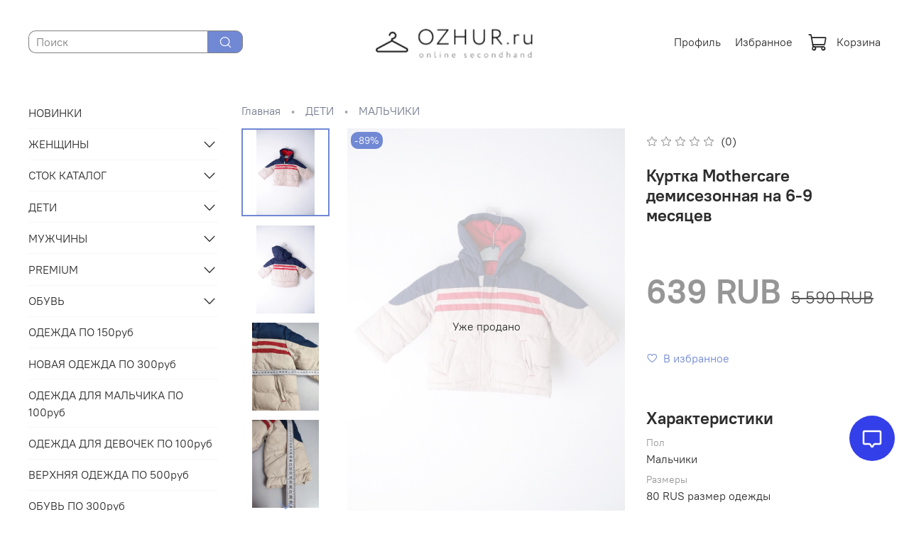

--- FILE ---
content_type: text/html; charset=utf-8
request_url: https://www.ozhur.ru/product/kurtka-mothercare-demisezonnaya-na-6-9-mesyatsev
body_size: 83749
content:
<!DOCTYPE html>
<html
  style="
    --color-btn-bg:#7188D4;
--color-btn-bg-is-dark:true;
--bg:#FFFFFF;
--bg-is-dark:false;

--color-text: var(--color-text-dark);
--color-text-minor-shade: var(--color-text-dark-minor-shade);
--color-text-major-shade: var(--color-text-dark-major-shade);
--color-text-half-shade: var(--color-text-dark-half-shade);

--color-notice-warning-is-dark:false;
--color-notice-success-is-dark:false;
--color-notice-error-is-dark:false;
--color-notice-info-is-dark:false;
--color-form-controls-bg:var(--bg);
--color-form-controls-bg-disabled:var(--bg-minor-shade);
--color-form-controls-border-color:var(--bg-half-shade);
--color-form-controls-color:var(--color-text);
--is-editor:false;


  "
  >
  <head><meta data-config="{&quot;product_id&quot;:360854616}" name="page-config" content="" /><meta data-config="{&quot;money_with_currency_format&quot;:{&quot;delimiter&quot;:&quot; &quot;,&quot;separator&quot;:&quot;.&quot;,&quot;format&quot;:&quot;%n %u&quot;,&quot;unit&quot;:&quot;RUB&quot;,&quot;show_price_without_cents&quot;:1},&quot;currency_code&quot;:&quot;RUR&quot;,&quot;currency_iso_code&quot;:&quot;RUB&quot;,&quot;default_currency&quot;:{&quot;title&quot;:&quot;Российский рубль&quot;,&quot;code&quot;:&quot;RUR&quot;,&quot;rate&quot;:1.0,&quot;format_string&quot;:&quot;%n %u&quot;,&quot;unit&quot;:&quot;RUB&quot;,&quot;price_separator&quot;:&quot;&quot;,&quot;is_default&quot;:true,&quot;price_delimiter&quot;:&quot;&quot;,&quot;show_price_with_delimiter&quot;:true,&quot;show_price_without_cents&quot;:true},&quot;facebook&quot;:{&quot;pixelActive&quot;:true,&quot;currency_code&quot;:&quot;RUB&quot;,&quot;use_variants&quot;:false},&quot;vk&quot;:{&quot;pixel_active&quot;:true,&quot;price_list_id&quot;:&quot;id: 376259&quot;},&quot;new_ya_metrika&quot;:true,&quot;ecommerce_data_container&quot;:&quot;dataLayer&quot;,&quot;common_js_version&quot;:null,&quot;vue_ui_version&quot;:null,&quot;feedback_captcha_enabled&quot;:true,&quot;account_id&quot;:477585,&quot;hide_items_out_of_stock&quot;:true,&quot;forbid_order_over_existing&quot;:true,&quot;minimum_items_price&quot;:null,&quot;enable_comparison&quot;:true,&quot;locale&quot;:&quot;ru&quot;,&quot;client_group&quot;:null,&quot;consent_to_personal_data&quot;:{&quot;active&quot;:true,&quot;obligatory&quot;:true,&quot;description&quot;:&quot;Настоящим подтверждаю, что я ознакомлен и согласен с условиями \u003ca href=&#39;/page/oferta&#39; target=&#39;blank&#39;\u003eоферты и политики конфиденциальности\u003c/a\u003e.&quot;},&quot;recaptcha_key&quot;:&quot;6LfXhUEmAAAAAOGNQm5_a2Ach-HWlFKD3Sq7vfFj&quot;,&quot;recaptcha_key_v3&quot;:&quot;6LcZi0EmAAAAAPNov8uGBKSHCvBArp9oO15qAhXa&quot;,&quot;yandex_captcha_key&quot;:&quot;ysc1_ec1ApqrRlTZTXotpTnO8PmXe2ISPHxsd9MO3y0rye822b9d2&quot;,&quot;checkout_float_order_content_block&quot;:false,&quot;available_products_characteristics_ids&quot;:null,&quot;sber_id_app_id&quot;:&quot;5b5a3c11-72e5-4871-8649-4cdbab3ba9a4&quot;,&quot;theme_generation&quot;:4,&quot;quick_checkout_captcha_enabled&quot;:false,&quot;max_order_lines_count&quot;:500,&quot;sber_bnpl_min_amount&quot;:1000,&quot;sber_bnpl_max_amount&quot;:150000,&quot;counter_settings&quot;:{&quot;data_layer_name&quot;:&quot;dataLayer&quot;,&quot;new_counters_setup&quot;:false,&quot;add_to_cart_event&quot;:true,&quot;remove_from_cart_event&quot;:true,&quot;add_to_wishlist_event&quot;:true},&quot;site_setting&quot;:{&quot;show_cart_button&quot;:true,&quot;show_service_button&quot;:false,&quot;show_marketplace_button&quot;:false,&quot;show_quick_checkout_button&quot;:false},&quot;warehouses&quot;:[],&quot;captcha_type&quot;:&quot;google&quot;,&quot;human_readable_urls&quot;:false}" name="shop-config" content="" /><meta name='js-evnvironment' content='production' /><meta name='default-locale' content='ru' /><meta name='insales-redefined-api-methods' content="[]" />
<!--InsalesCounter -->
<script type="text/javascript">
(function() {
  if (typeof window.__insalesCounterId !== 'undefined') {
    return;
  }

  try {
    Object.defineProperty(window, '__insalesCounterId', {
      value: 477585,
      writable: true,
      configurable: true
    });
  } catch (e) {
    console.error('InsalesCounter: Failed to define property, using fallback:', e);
    window.__insalesCounterId = 477585;
  }

  if (typeof window.__insalesCounterId === 'undefined') {
    console.error('InsalesCounter: Failed to set counter ID');
    return;
  }

  let script = document.createElement('script');
  script.async = true;
  script.src = '/javascripts/insales_counter.js?7';
  let firstScript = document.getElementsByTagName('script')[0];
  firstScript.parentNode.insertBefore(script, firstScript);
})();
</script>
<!-- /InsalesCounter -->

    <!-- meta -->
<meta charset="UTF-8" /><title>Купить Куртка Mothercare демисезонная на 6-9 месяцев в интернет секонд-хенде Ozhur</title><meta name="description" content="Заказать Куртка Mothercare демисезонная на 6-9 месяцев за 639 RUB с быстрой доставкой. OZHUR.ru онлайн секонд-хенд">
<meta data-config="{&quot;static-versioned&quot;: &quot;1.38&quot;}" name="theme-meta-data" content="">
<meta name="robots" content="index,follow" />
<meta http-equiv="X-UA-Compatible" content="IE=edge,chrome=1" />
<meta name="viewport" content="width=device-width, initial-scale=1.0" />
<meta name="SKYPE_TOOLBAR" content="SKYPE_TOOLBAR_PARSER_COMPATIBLE" />
<meta name="format-detection" content="telephone=no">

<!-- canonical url--><link rel="canonical" href="https://www.ozhur.ru/product/kurtka-mothercare-demisezonnaya-na-6-9-mesyatsev"/>


<!-- rss feed-->
    <meta property="og:title" content="Куртка Mothercare демисезонная на 6-9 месяцев">
    <meta property="og:type" content="website">
    <meta property="og:url" content="https://www.ozhur.ru/product/kurtka-mothercare-demisezonnaya-na-6-9-mesyatsev">

    
      <meta property="og:image" content="https://static.insales-cdn.com/images/products/1/947/672629683/photo_2023-03-21_19-32-54__3_.jpg">
    




<!-- icons-->
<!-- icons-->
      
      <link rel="icon" type="image/jpeg" href="https://static.insales-cdn.com/files/1/1874/32450386/original/logo_vesalo.jpg">
      <link rel="icon" type="image/jpeg" sizes="16x16" href="https://static.insales-cdn.com/r/EaNrpf-NyuU/rs:fill-down:16:16:1/q:100/plain/files/1/1874/32450386/original/logo_vesalo.jpg@jpg">
      <link rel="icon" type="image/jpeg" sizes="32x32" href="https://static.insales-cdn.com/r/05YukPcRrfQ/rs:fill-down:32:32:1/q:100/plain/files/1/1874/32450386/original/logo_vesalo.jpg@jpg">
      <link rel="icon" type="image/jpeg" sizes="48x48" href="https://static.insales-cdn.com/r/UcVKj4qc-lY/rs:fill-down:48:48:1/q:100/plain/files/1/1874/32450386/original/logo_vesalo.jpg@jpg">
      <link rel="apple-touch-icon-precomposed" sizes="180x180" href="https://static.insales-cdn.com/r/aVvU7zZ8BTQ/rs:fill-down:180:180:1/q:100/plain/files/1/1874/32450386/original/logo_vesalo.jpg@jpg">
      <link rel="apple-touch-icon-precomposed" sizes="167x167" href="https://static.insales-cdn.com/r/LHm28GmV7MQ/rs:fill-down:167:167:1/q:100/plain/files/1/1874/32450386/original/logo_vesalo.jpg@jpg">
      <link rel="apple-touch-icon-precomposed" sizes="152x152" href="https://static.insales-cdn.com/r/25UHyavAN4g/rs:fill-down:152:152:1/q:100/plain/files/1/1874/32450386/original/logo_vesalo.jpg@jpg">
      <link rel="apple-touch-icon-precomposed" sizes="120x120" href="https://static.insales-cdn.com/r/hTpxuDQxsjI/rs:fill-down:120:120:1/q:100/plain/files/1/1874/32450386/original/logo_vesalo.jpg@jpg">
      <link rel="apple-touch-icon-precomposed" sizes="76x76" href="https://static.insales-cdn.com/r/U1vzeCi2qog/rs:fill-down:76:76:1/q:100/plain/files/1/1874/32450386/original/logo_vesalo.jpg@jpg">
      <link rel="apple-touch-icon" href="https://static.insales-cdn.com/files/1/1874/32450386/original/logo_vesalo.jpg"><meta name="msapplication-TileColor" content="#7188D4">
  <meta name="msapplication-TileImage" content="https://static.insales-cdn.com/r/G4fcUACxHE4/rs:fill-down:144:144:1/q:100/plain/files/1/1874/32450386/original/logo_vesalo.jpg@jpg"><style media="screen">
  @supports (content-visibility: hidden) {
    body:not(.settings_loaded) {
      content-visibility: hidden;
    }
  }
  @supports not (content-visibility: hidden) {
    body:not(.settings_loaded) {
      visibility: hidden;
    }
  }
</style>

  <meta name='product-id' content='360854616' />
</head>
  <body data-multi-lang="false" data-theme-template="product" data-sidebar-type="sticky" data-sidebar-position="left">
    <div class="preloader">
      <div class="lds-ellipsis"><div></div><div></div><div></div><div></div></div>
    </div>
    <noscript>
<div class="njs-alert-overlay">
  <div class="njs-alert-wrapper">
    <div class="njs-alert">
      <p></p>
    </div>
  </div>
</div>
</noscript>

    <div class="page_layout page_layout_sticky_left ">
      <header>
      
        <div
  class="layout widget-type_system_widget_v4_header_9"
  style="--logo-img:'https://static.insales-cdn.com/files/1/6680/32438808/original/blob.'; --logo-max-width:260px; --live-search:true; --hide-search:false; --hide-language:false; --hide-personal:false; --hide-compare:true; --hide-favorite:false; --bage-bg:#7188D4; --bage-bg-is-dark:true; --bage-bg-minor-shade:#8b9edc; --bage-bg-minor-shade-is-dark:true; --bage-bg-major-shade:#a4b3e4; --bage-bg-major-shade-is-light:true; --bage-bg-half-shade:#eff2fa; --bage-bg-half-shade-is-light:true; --header-wide-bg:true; --header-main-pt:1vw; --header-main-pb:2vw; --header-wide-content:false; --hide-desktop:false; --hide-mobile:false;"
  data-widget-drop-item-id="68917338"
  
  >
  <div class="layout__content">
    






<div class="header header_no-languages">
  <div class="header__mobile-head">
    <div class="header__mobile-head-content">
      <button type="button" class="button button_size-l header__hide-mobile-menu-btn js-hide-mobile-menu">
        <span class="icon icon-times"></span>
      </button>
      
      <div class="header__area-languages">
      
  

      </div>
    </div>
  </div>

  <div class="header__content">

    <div class="header-part-main">
      <div class="header-part-main__inner">
        <div class="header__area-search">
          <div class="header__search">
            <form action="/search" method="get" class="header__search-form">
              <input type="text" autocomplete="off" class="form-control form-control_size-s header__search-field" name="q" value="" placeholder="Поиск"  data-search-field >
              <button type="submit" class="button button_size-s header__search-btn">
                <span class="icon icon-search"></span>
              </button>
              <input type="hidden" name="lang" value="ru">
               <div class="header__search__results" data-search-result></div>
            </form>
            <button type="button" class="button button_size-l header__search-mobile-btn js-show-mobile-search">
                <span class="icon icon-search _show"></span>
              <span class="icon icon-times _hide"></span>
            </button>
          </div>
        </div>
        <div class="header__area-logo">
          
  
    
      <a href=" / " class="header__logo">
        <img src="https://static.insales-cdn.com/files/1/6680/32438808/original/blob." alt="OZHUR.ru онлайн секонд-хенд" title="OZHUR.ru онлайн секонд-хенд">
      </a>
    
  

        </div>



        <div class="header__area-controls">
          
            <a href="/client_account/orders" class="header__control-btn header__cabinet">
              Профиль
            </a>
          

          

          
            <a href="/favorites" class="header__control-btn header__favorite">
              Избранное
              <span class="header__control-bage favorites-empty" data-ui-favorites-counter>0</span>
            </a>
          

          
            <a href="/cart_items" class="header__control-btn header__cart">
              <span class="icon icon-cart">

              </span>
              Корзина
              <span class="header__control-bage cart-empty" data-cart-positions-count></span>
            </a>
          

          <div class="header__area-languages">
          
  

          </div>
        </div>


        <div class="header__area-collections">
          

          

          

          <div class="header__collections-head">Каталог</div>

          <ul class="header__collections js-cut-list-collections" data-navigation>
            
            
            
              
              
              

              
              

              
              

              
                

                

                <li class="header__collections-item" data-navigation-item>
                  <div class="header__collections-controls">
                    <a href="/collection/novinki" class="header__collections-link " data-navigation-link="/collection/novinki" >
                      НОВИНКИ

                      
                    </a>

                    
                  </div>

                  

                  

                  
                    </li>
                  

                  
              
            
              
              
              

              
              

              
              

              
                

                

                <li class="header__collections-item" data-navigation-item>
                  <div class="header__collections-controls">
                    <a href="/collection/odezhda-dlya-roditeley" class="header__collections-link  with-arrow" data-navigation-link="/collection/odezhda-dlya-roditeley" >
                      ЖЕНЩИНЫ

                      
                        <span class="icon icon-angle-down"></span>
                      
                    </a>

                    
                      <button class="button button_size-s header__collections-show-submenu-btn js-show-touch-submenu" type="button">
                      <span class="icon icon-angle-down"></span>
                    </button>
                    
                  </div>

                  
                    <ul class="header__collections-submenu" data-navigation-submenu>
                      <div class="header__collections-submenu-content">
                  

                  

                  

                  
              
            
              
              
              

              
              

              
              

              
                

                

                <li class="header__collections-item" data-navigation-item>
                  <div class="header__collections-controls">
                    <a href="/collection/40-42" class="header__collections-link " data-navigation-link="/collection/40-42" >
                      40-42 Размеры (RUS)

                      
                    </a>

                    
                  </div>

                  

                  

                  
                    </li>
                  

                  
              
            
              
              
              

              
              

              
              

              
                

                

                <li class="header__collections-item" data-navigation-item>
                  <div class="header__collections-controls">
                    <a href="/collection/42-44" class="header__collections-link " data-navigation-link="/collection/42-44" >
                      42-44 Размеры (RUS)

                      
                    </a>

                    
                  </div>

                  

                  

                  
                    </li>
                  

                  
              
            
              
              
              

              
              

              
              

              
                

                

                <li class="header__collections-item" data-navigation-item>
                  <div class="header__collections-controls">
                    <a href="/collection/44-46" class="header__collections-link " data-navigation-link="/collection/44-46" >
                      44-46 Размеры (RUS)

                      
                    </a>

                    
                  </div>

                  

                  

                  
                    </li>
                  

                  
              
            
              
              
              

              
              

              
              

              
                

                

                <li class="header__collections-item" data-navigation-item>
                  <div class="header__collections-controls">
                    <a href="/collection/46-48" class="header__collections-link " data-navigation-link="/collection/46-48" >
                      46-48 Размеры (RUS)

                      
                    </a>

                    
                  </div>

                  

                  

                  
                    </li>
                  

                  
              
            
              
              
              

              
              

              
              

              
                

                

                <li class="header__collections-item" data-navigation-item>
                  <div class="header__collections-controls">
                    <a href="/collection/48-50" class="header__collections-link " data-navigation-link="/collection/48-50" >
                      48-50 Размеры (RUS)

                      
                    </a>

                    
                  </div>

                  

                  

                  
                    </li>
                  

                  
              
            
              
              
              

              
              

              
              

              
                

                

                <li class="header__collections-item" data-navigation-item>
                  <div class="header__collections-controls">
                    <a href="/collection/50-52" class="header__collections-link " data-navigation-link="/collection/50-52" >
                      50-52 Размеры (RUS)

                      
                    </a>

                    
                  </div>

                  

                  

                  
                    </li>
                  

                  
              
            
              
              
              

              
              

              
              

              
                

                

                <li class="header__collections-item" data-navigation-item>
                  <div class="header__collections-controls">
                    <a href="/collection/54" class="header__collections-link " data-navigation-link="/collection/54" >
                      54+ Размеры (RUS)

                      
                    </a>

                    
                  </div>

                  

                  

                  
                    </li>
                  

                  
              
            
              
              
              

              
              

              
              

              
                

                

                <li class="header__collections-item" data-navigation-item>
                  <div class="header__collections-controls">
                    <a href="/collection/odezhda-bolshih-razmerov" class="header__collections-link " data-navigation-link="/collection/odezhda-bolshih-razmerov" >
                      БОЛЬШИЕ РАЗМЕРЫ

                      
                    </a>

                    
                  </div>

                  

                  

                  
                    </li>
                  

                  
              
            
              
              
              

              
              

              
              

              
                

                

                <li class="header__collections-item" data-navigation-item>
                  <div class="header__collections-controls">
                    <a href="/collection/platya-i-yubki" class="header__collections-link " data-navigation-link="/collection/platya-i-yubki" >
                      ПЛАТЬЯ И САРАФАНЫ

                      
                    </a>

                    
                  </div>

                  

                  

                  
                    </li>
                  

                  
              
            
              
              
              

              
              

              
              

              
                

                

                <li class="header__collections-item" data-navigation-item>
                  <div class="header__collections-controls">
                    <a href="/collection/kofty-i-trikotazh" class="header__collections-link " data-navigation-link="/collection/kofty-i-trikotazh" >
                      ДЖЕМПЕРЫ И КАРДИГАНЫ

                      
                    </a>

                    
                  </div>

                  

                  

                  
                    </li>
                  

                  
              
            
              
              
              

              
              

              
              

              
                

                

                <li class="header__collections-item" data-navigation-item>
                  <div class="header__collections-controls">
                    <a href="/collection/bluzki-i-pidzhaki" class="header__collections-link " data-navigation-link="/collection/bluzki-i-pidzhaki" >
                      РУБАШКИ И БЛУЗКИ

                      
                    </a>

                    
                  </div>

                  

                  

                  
                    </li>
                  

                  
              
            
              
              
              

              
              

              
              

              
                

                

                <li class="header__collections-item" data-navigation-item>
                  <div class="header__collections-controls">
                    <a href="/collection/yubki" class="header__collections-link " data-navigation-link="/collection/yubki" >
                      ЮБКИ

                      
                    </a>

                    
                  </div>

                  

                  

                  
                    </li>
                  

                  
              
            
              
              
              

              
              

              
              

              
                

                

                <li class="header__collections-item" data-navigation-item>
                  <div class="header__collections-controls">
                    <a href="/collection/futbolki-i-longi" class="header__collections-link " data-navigation-link="/collection/futbolki-i-longi" >
                      ФУТБОЛКИ И ТОПЫ

                      
                    </a>

                    
                  </div>

                  

                  

                  
                    </li>
                  

                  
              
            
              
              
              

              
              

              
              

              
                

                

                <li class="header__collections-item" data-navigation-item>
                  <div class="header__collections-controls">
                    <a href="/collection/shtany-i-shorty" class="header__collections-link " data-navigation-link="/collection/shtany-i-shorty" >
                      ШТАНЫ И БРЮКИ

                      
                    </a>

                    
                  </div>

                  

                  

                  
                    </li>
                  

                  
              
            
              
              
              

              
              

              
              

              
                

                

                <li class="header__collections-item" data-navigation-item>
                  <div class="header__collections-controls">
                    <a href="/collection/verhnyaya-odezhda" class="header__collections-link " data-navigation-link="/collection/verhnyaya-odezhda" >
                      ВЕРХНЯЯ ОДЕЖДА

                      
                    </a>

                    
                  </div>

                  

                  

                  
                    </li>
                  

                  
              
            
              
              
              

              
              

              
              

              
                

                

                <li class="header__collections-item" data-navigation-item>
                  <div class="header__collections-controls">
                    <a href="/collection/dzhinsy" class="header__collections-link " data-navigation-link="/collection/dzhinsy" >
                      ДЖИНСЫ

                      
                    </a>

                    
                  </div>

                  

                  

                  
                    </li>
                  

                  
              
            
              
              
              

              
              

              
              

              
                

                

                <li class="header__collections-item" data-navigation-item>
                  <div class="header__collections-controls">
                    <a href="/collection/odezhda-3" class="header__collections-link " data-navigation-link="/collection/odezhda-3" >
                      ШАРФЫ И ПАЛАНТИНЫ

                      
                    </a>

                    
                  </div>

                  

                  

                  
                    </li>
                  

                  
              
            
              
              
              

              
              

              
              

              
                

                

                <li class="header__collections-item" data-navigation-item>
                  <div class="header__collections-controls">
                    <a href="/collection/chasy" class="header__collections-link " data-navigation-link="/collection/chasy" >
                      ШАПКИ И БЕРЕТЫ

                      
                    </a>

                    
                  </div>

                  

                  

                  
                    </li>
                  

                  
              
            
              
              
              

              
              

              
              

              
                

                

                <li class="header__collections-item" data-navigation-item>
                  <div class="header__collections-controls">
                    <a href="/collection/pidzhaki-i-zhakety" class="header__collections-link " data-navigation-link="/collection/pidzhaki-i-zhakety" >
                      ПИДЖАКИ И ЖАКЕТЫ

                      
                    </a>

                    
                  </div>

                  

                  

                  
                    </li>
                  

                  
              
            
              
              
              

              
              

              
              

              
                

                

                <li class="header__collections-item" data-navigation-item>
                  <div class="header__collections-controls">
                    <a href="/collection/shorty" class="header__collections-link " data-navigation-link="/collection/shorty" >
                      ШОРТЫ

                      
                    </a>

                    
                  </div>

                  

                  

                  
                    </li>
                  

                  
              
            
              
              
              

              
              

              
              

              
                

                

                <li class="header__collections-item" data-navigation-item>
                  <div class="header__collections-controls">
                    <a href="/collection/nizhnee-belie-i-kupalniki" class="header__collections-link " data-navigation-link="/collection/nizhnee-belie-i-kupalniki" >
                      НИЖНЕЕ БЕЛЬЕ И КУПАЛЬНИКИ

                      
                    </a>

                    
                  </div>

                  

                  

                  
                    </li>
                  

                  
              
            
              
              
              

              
              

              
              

              
                

                

                <li class="header__collections-item" data-navigation-item>
                  <div class="header__collections-controls">
                    <a href="/collection/kostyumy-2" class="header__collections-link " data-navigation-link="/collection/kostyumy-2" >
                      КОСТЮМЫ

                      
                    </a>

                    
                  </div>

                  

                  

                  
                    </li>
                  

                  
              
            
              
              
              

              
              

              
              

              
                

                

                <li class="header__collections-item" data-navigation-item>
                  <div class="header__collections-controls">
                    <a href="/collection/losiny-i-legginsy" class="header__collections-link " data-navigation-link="/collection/losiny-i-legginsy" >
                      ЛОСИНЫ И ЛЕГГИНСЫ

                      
                    </a>

                    
                  </div>

                  

                  

                  
                    </li>
                  

                  
              
            
              
              
              

              
              

              
              

              
                

                

                <li class="header__collections-item" data-navigation-item>
                  <div class="header__collections-controls">
                    <a href="/collection/odezhda-dlya-doma-i-sna-2" class="header__collections-link " data-navigation-link="/collection/odezhda-dlya-doma-i-sna-2" >
                      ОДЕЖДА ДЛЯ ДОМА И СНА

                      
                    </a>

                    
                  </div>

                  

                  

                  
                    </li>
                  

                  
              
            
              
              
              

              
              

              
              

              
                

                

                <li class="header__collections-item" data-navigation-item>
                  <div class="header__collections-controls">
                    <a href="/collection/tipy-odezhdy" class="header__collections-link " data-navigation-link="/collection/tipy-odezhdy" >
                      КОЛГОТКИ И НОСКИ

                      
                    </a>

                    
                  </div>

                  

                  

                  
                    </li>
                  

                  
              
            
              
              
              

              
              

              
              

              
                

                

                <li class="header__collections-item" data-navigation-item>
                  <div class="header__collections-controls">
                    <a href="/collection/tovary-dlya-beremennyh-i-kormyaschih-mam" class="header__collections-link " data-navigation-link="/collection/tovary-dlya-beremennyh-i-kormyaschih-mam" >
                      ДЛЯ БЕРЕМЕННЫХ И КОРМЯЩИХ МАМ

                      
                    </a>

                    
                  </div>

                  

                  

                  
                    </li>
                  

                  
              
            
              
              
              

              
              

              
              

              
                

                
                  
                    
                      </div>
                    </ul>
                  

                  </li>
                

                <li class="header__collections-item" data-navigation-item>
                  <div class="header__collections-controls">
                    <a href="/collection/rasprodazhi-stoka" class="header__collections-link  with-arrow" data-navigation-link="/collection/rasprodazhi-stoka" >
                      СТОК КАТАЛОГ

                      
                        <span class="icon icon-angle-down"></span>
                      
                    </a>

                    
                      <button class="button button_size-s header__collections-show-submenu-btn js-show-touch-submenu" type="button">
                      <span class="icon icon-angle-down"></span>
                    </button>
                    
                  </div>

                  
                    <ul class="header__collections-submenu" data-navigation-submenu>
                      <div class="header__collections-submenu-content">
                  

                  

                  

                  
              
            
              
              
              

              
              

              
              

              
                

                

                <li class="header__collections-item" data-navigation-item>
                  <div class="header__collections-controls">
                    <a href="/collection/novoe-s-birkoy" class="header__collections-link  with-arrow" data-navigation-link="/collection/novoe-s-birkoy" >
                      ЖЕНСКАЯ ОДЕЖДА

                      
                        <span class="icon icon-angle-down"></span>
                      
                    </a>

                    
                      <button class="button button_size-s header__collections-show-submenu-btn js-show-touch-submenu" type="button">
                      <span class="icon icon-angle-down"></span>
                    </button>
                    
                  </div>

                  
                    <ul class="header__collections-submenu" data-navigation-submenu>
                      <div class="header__collections-submenu-content">
                  

                  

                  

                  
              
            
              
              
              

              
              

              
              

              
                

                

                <li class="header__collections-item" data-navigation-item>
                  <div class="header__collections-controls">
                    <a href="/collection/40-42-rus" class="header__collections-link " data-navigation-link="/collection/40-42-rus" >
                      40-42 RUS

                      
                    </a>

                    
                  </div>

                  

                  

                  
                    </li>
                  

                  
              
            
              
              
              

              
              

              
              

              
                

                

                <li class="header__collections-item" data-navigation-item>
                  <div class="header__collections-controls">
                    <a href="/collection/42-44-rus" class="header__collections-link " data-navigation-link="/collection/42-44-rus" >
                      42-44 RUS

                      
                    </a>

                    
                  </div>

                  

                  

                  
                    </li>
                  

                  
              
            
              
              
              

              
              

              
              

              
                

                

                <li class="header__collections-item" data-navigation-item>
                  <div class="header__collections-controls">
                    <a href="/collection/44-46-rus" class="header__collections-link " data-navigation-link="/collection/44-46-rus" >
                      44-46 RUS

                      
                    </a>

                    
                  </div>

                  

                  

                  
                    </li>
                  

                  
              
            
              
              
              

              
              

              
              

              
                

                

                <li class="header__collections-item" data-navigation-item>
                  <div class="header__collections-controls">
                    <a href="/collection/46-48-rus" class="header__collections-link " data-navigation-link="/collection/46-48-rus" >
                      46-48 RUS

                      
                    </a>

                    
                  </div>

                  

                  

                  
                    </li>
                  

                  
              
            
              
              
              

              
              

              
              

              
                

                

                <li class="header__collections-item" data-navigation-item>
                  <div class="header__collections-controls">
                    <a href="/collection/48-50-rus" class="header__collections-link " data-navigation-link="/collection/48-50-rus" >
                      48-50 RUS

                      
                    </a>

                    
                  </div>

                  

                  

                  
                    </li>
                  

                  
              
            
              
              
              

              
              

              
              

              
                

                

                <li class="header__collections-item" data-navigation-item>
                  <div class="header__collections-controls">
                    <a href="/collection/50-52-rus" class="header__collections-link " data-navigation-link="/collection/50-52-rus" >
                      50-52 RUS

                      
                    </a>

                    
                  </div>

                  

                  

                  
                    </li>
                  

                  
              
            
              
              
              

              
              

              
              

              
                

                

                <li class="header__collections-item" data-navigation-item>
                  <div class="header__collections-controls">
                    <a href="/collection/52-54-rus" class="header__collections-link " data-navigation-link="/collection/52-54-rus" >
                      54+ RUS

                      
                    </a>

                    
                  </div>

                  

                  

                  
                    </li>
                  

                  
              
            
              
              
              

              
              

              
              

              
                

                

                <li class="header__collections-item" data-navigation-item>
                  <div class="header__collections-controls">
                    <a href="/collection/platya" class="header__collections-link " data-navigation-link="/collection/platya" >
                      ПЛАТЬЯ И САРАФАНЫ

                      
                    </a>

                    
                  </div>

                  

                  

                  
                    </li>
                  

                  
              
            
              
              
              

              
              

              
              

              
                

                

                <li class="header__collections-item" data-navigation-item>
                  <div class="header__collections-controls">
                    <a href="/collection/yubki-s-birkoy" class="header__collections-link " data-navigation-link="/collection/yubki-s-birkoy" >
                      ЮБКИ С БИРКОЙ

                      
                    </a>

                    
                  </div>

                  

                  

                  
                    </li>
                  

                  
              
            
              
              
              

              
              

              
              

              
                

                

                <li class="header__collections-item" data-navigation-item>
                  <div class="header__collections-controls">
                    <a href="/collection/shtany-i-losiny" class="header__collections-link " data-navigation-link="/collection/shtany-i-losiny" >
                      ШТАНЫ И БРЮКИ

                      
                    </a>

                    
                  </div>

                  

                  

                  
                    </li>
                  

                  
              
            
              
              
              

              
              

              
              

              
                

                

                <li class="header__collections-item" data-navigation-item>
                  <div class="header__collections-controls">
                    <a href="/collection/topy-i-futbolki" class="header__collections-link " data-navigation-link="/collection/topy-i-futbolki" >
                      ФУТБОЛКИ И ТОПЫ

                      
                    </a>

                    
                  </div>

                  

                  

                  
                    </li>
                  

                  
              
            
              
              
              

              
              

              
              

              
                

                

                <li class="header__collections-item" data-navigation-item>
                  <div class="header__collections-controls">
                    <a href="/collection/bluzki-i-rubashki" class="header__collections-link " data-navigation-link="/collection/bluzki-i-rubashki" >
                      БЛУЗКИ И РУБАШКИ

                      
                    </a>

                    
                  </div>

                  

                  

                  
                    </li>
                  

                  
              
            
              
              
              

              
              

              
              

              
                

                

                <li class="header__collections-item" data-navigation-item>
                  <div class="header__collections-controls">
                    <a href="/collection/kofty-tolstovki-s-birkoy" class="header__collections-link " data-navigation-link="/collection/kofty-tolstovki-s-birkoy" >
                      СВИТЕРА И КАРДИГАНЫ

                      
                    </a>

                    
                  </div>

                  

                  

                  
                    </li>
                  

                  
              
            
              
              
              

              
              

              
              

              
                

                

                <li class="header__collections-item" data-navigation-item>
                  <div class="header__collections-controls">
                    <a href="/collection/verhnyaya-odezhda-s-birkoy" class="header__collections-link " data-navigation-link="/collection/verhnyaya-odezhda-s-birkoy" >
                      ПАЛЬТО И КУРТКИ

                      
                    </a>

                    
                  </div>

                  

                  

                  
                    </li>
                  

                  
              
            
              
              
              

              
              

              
              

              
                

                

                <li class="header__collections-item" data-navigation-item>
                  <div class="header__collections-controls">
                    <a href="/collection/dzhinsy-novye" class="header__collections-link " data-navigation-link="/collection/dzhinsy-novye" >
                      ДЖИНСЫ НОВЫЕ

                      
                    </a>

                    
                  </div>

                  

                  

                  
                    </li>
                  

                  
              
            
              
              
              

              
              

              
              

              
                

                

                <li class="header__collections-item" data-navigation-item>
                  <div class="header__collections-controls">
                    <a href="/collection/kupalniki-i-nizhnee-belie" class="header__collections-link " data-navigation-link="/collection/kupalniki-i-nizhnee-belie" >
                      КУПАЛЬНИКИ И НИЖНЕЕ БЕЛЬЕ

                      
                    </a>

                    
                  </div>

                  

                  

                  
                    </li>
                  

                  
              
            
              
              
              

              
              

              
              

              
                

                

                <li class="header__collections-item" data-navigation-item>
                  <div class="header__collections-controls">
                    <a href="/collection/pidzhaki" class="header__collections-link " data-navigation-link="/collection/pidzhaki" >
                      ПИДЖАКИ И ЖАКЕТЫ

                      
                    </a>

                    
                  </div>

                  

                  

                  
                    </li>
                  

                  
              
            
              
              
              

              
              

              
              

              
                

                

                <li class="header__collections-item" data-navigation-item>
                  <div class="header__collections-controls">
                    <a href="/collection/noski-i-kolgotki-2" class="header__collections-link " data-navigation-link="/collection/noski-i-kolgotki-2" >
                      НОСКИ И КОЛГОТКИ

                      
                    </a>

                    
                  </div>

                  

                  

                  
                    </li>
                  

                  
              
            
              
              
              

              
              

              
              

              
                

                

                <li class="header__collections-item" data-navigation-item>
                  <div class="header__collections-controls">
                    <a href="/collection/kostyumy" class="header__collections-link " data-navigation-link="/collection/kostyumy" >
                      КОСТЮМЫ

                      
                    </a>

                    
                  </div>

                  

                  

                  
                    </li>
                  

                  
              
            
              
              
              

              
              

              
              

              
                

                

                <li class="header__collections-item" data-navigation-item>
                  <div class="header__collections-controls">
                    <a href="/collection/legginsy-i-losiny" class="header__collections-link " data-navigation-link="/collection/legginsy-i-losiny" >
                      ЛЕГГИНСЫ И ЛОСИНЫ

                      
                    </a>

                    
                  </div>

                  

                  

                  
                    </li>
                  

                  
              
            
              
              
              

              
              

              
              

              
                

                
                  
                    
                      </div>
                    </ul>
                  

                  </li>
                

                <li class="header__collections-item" data-navigation-item>
                  <div class="header__collections-controls">
                    <a href="/collection/muzhskaya-odezhda-3" class="header__collections-link " data-navigation-link="/collection/muzhskaya-odezhda-3" >
                      МУЖСКАЯ ОДЕЖДА

                      
                    </a>

                    
                  </div>

                  

                  

                  
                    </li>
                  

                  
              
            
              
              
              

              
              

              
              

              
                

                

                <li class="header__collections-item" data-navigation-item>
                  <div class="header__collections-controls">
                    <a href="/collection/detskaya-odezhda-dlya-devochek" class="header__collections-link " data-navigation-link="/collection/detskaya-odezhda-dlya-devochek" >
                      ДЕТСКАЯ ОДЕЖДА ДЛЯ ДЕВОЧЕК

                      
                    </a>

                    
                  </div>

                  

                  

                  
                    </li>
                  

                  
              
            
              
              
              

              
              

              
              

              
                

                

                <li class="header__collections-item" data-navigation-item>
                  <div class="header__collections-controls">
                    <a href="/collection/detskaya-odezhda-dlya-malchikov" class="header__collections-link " data-navigation-link="/collection/detskaya-odezhda-dlya-malchikov" >
                      ДЕТСКАЯ ОДЕЖДА ДЛЯ МАЛЬЧИКОВ

                      
                    </a>

                    
                  </div>

                  

                  

                  
                    </li>
                  

                  
              
            
              
              
              

              
              

              
              

              
                

                
                  
                    
                      </div>
                    </ul>
                  

                  </li>
                

                <li class="header__collections-item" data-navigation-item>
                  <div class="header__collections-controls">
                    <a href="/collection/deti" class="header__collections-link  with-arrow" data-navigation-link="/collection/deti" >
                      ДЕТИ

                      
                        <span class="icon icon-angle-down"></span>
                      
                    </a>

                    
                      <button class="button button_size-s header__collections-show-submenu-btn js-show-touch-submenu" type="button">
                      <span class="icon icon-angle-down"></span>
                    </button>
                    
                  </div>

                  
                    <ul class="header__collections-submenu" data-navigation-submenu>
                      <div class="header__collections-submenu-content">
                  

                  

                  

                  
              
            
              
              
              

              
              

              
              

              
                

                

                <li class="header__collections-item" data-navigation-item>
                  <div class="header__collections-controls">
                    <a href="/collection/devochki-odezhda" class="header__collections-link  with-arrow" data-navigation-link="/collection/devochki-odezhda" >
                      ДЕВОЧКИ

                      
                        <span class="icon icon-angle-down"></span>
                      
                    </a>

                    
                      <button class="button button_size-s header__collections-show-submenu-btn js-show-touch-submenu" type="button">
                      <span class="icon icon-angle-down"></span>
                    </button>
                    
                  </div>

                  
                    <ul class="header__collections-submenu" data-navigation-submenu>
                      <div class="header__collections-submenu-content">
                  

                  

                  

                  
              
            
              
              
              

              
              

              
              

              
                

                

                <li class="header__collections-item" data-navigation-item>
                  <div class="header__collections-controls">
                    <a href="/collection/56-62-68" class="header__collections-link " data-navigation-link="/collection/56-62-68" >
                      52-56-62-68

                      
                    </a>

                    
                  </div>

                  

                  

                  
                    </li>
                  

                  
              
            
              
              
              

              
              

              
              

              
                

                

                <li class="header__collections-item" data-navigation-item>
                  <div class="header__collections-controls">
                    <a href="/collection/68-74" class="header__collections-link " data-navigation-link="/collection/68-74" >
                      68-74

                      
                    </a>

                    
                  </div>

                  

                  

                  
                    </li>
                  

                  
              
            
              
              
              

              
              

              
              

              
                

                

                <li class="header__collections-item" data-navigation-item>
                  <div class="header__collections-controls">
                    <a href="/collection/74-80" class="header__collections-link " data-navigation-link="/collection/74-80" >
                      74-80

                      
                    </a>

                    
                  </div>

                  

                  

                  
                    </li>
                  

                  
              
            
              
              
              

              
              

              
              

              
                

                

                <li class="header__collections-item" data-navigation-item>
                  <div class="header__collections-controls">
                    <a href="/collection/80-86" class="header__collections-link " data-navigation-link="/collection/80-86" >
                      80-86

                      
                    </a>

                    
                  </div>

                  

                  

                  
                    </li>
                  

                  
              
            
              
              
              

              
              

              
              

              
                

                

                <li class="header__collections-item" data-navigation-item>
                  <div class="header__collections-controls">
                    <a href="/collection/86-92" class="header__collections-link " data-navigation-link="/collection/86-92" >
                      86-92

                      
                    </a>

                    
                  </div>

                  

                  

                  
                    </li>
                  

                  
              
            
              
              
              

              
              

              
              

              
                

                

                <li class="header__collections-item" data-navigation-item>
                  <div class="header__collections-controls">
                    <a href="/collection/92-98" class="header__collections-link " data-navigation-link="/collection/92-98" >
                      92-98

                      
                    </a>

                    
                  </div>

                  

                  

                  
                    </li>
                  

                  
              
            
              
              
              

              
              

              
              

              
                

                

                <li class="header__collections-item" data-navigation-item>
                  <div class="header__collections-controls">
                    <a href="/collection/98-104" class="header__collections-link " data-navigation-link="/collection/98-104" >
                      98-104

                      
                    </a>

                    
                  </div>

                  

                  

                  
                    </li>
                  

                  
              
            
              
              
              

              
              

              
              

              
                

                

                <li class="header__collections-item" data-navigation-item>
                  <div class="header__collections-controls">
                    <a href="/collection/104-110" class="header__collections-link " data-navigation-link="/collection/104-110" >
                      104-110

                      
                    </a>

                    
                  </div>

                  

                  

                  
                    </li>
                  

                  
              
            
              
              
              

              
              

              
              

              
                

                

                <li class="header__collections-item" data-navigation-item>
                  <div class="header__collections-controls">
                    <a href="/collection/110-116" class="header__collections-link " data-navigation-link="/collection/110-116" >
                      110-116

                      
                    </a>

                    
                  </div>

                  

                  

                  
                    </li>
                  

                  
              
            
              
              
              

              
              

              
              

              
                

                

                <li class="header__collections-item" data-navigation-item>
                  <div class="header__collections-controls">
                    <a href="/collection/116-122" class="header__collections-link " data-navigation-link="/collection/116-122" >
                      116-122

                      
                    </a>

                    
                  </div>

                  

                  

                  
                    </li>
                  

                  
              
            
              
              
              

              
              

              
              

              
                

                

                <li class="header__collections-item" data-navigation-item>
                  <div class="header__collections-controls">
                    <a href="/collection/122-128" class="header__collections-link " data-navigation-link="/collection/122-128" >
                      122-128

                      
                    </a>

                    
                  </div>

                  

                  

                  
                    </li>
                  

                  
              
            
              
              
              

              
              

              
              

              
                

                

                <li class="header__collections-item" data-navigation-item>
                  <div class="header__collections-controls">
                    <a href="/collection/128-134" class="header__collections-link " data-navigation-link="/collection/128-134" >
                      128-134

                      
                    </a>

                    
                  </div>

                  

                  

                  
                    </li>
                  

                  
              
            
              
              
              

              
              

              
              

              
                

                

                <li class="header__collections-item" data-navigation-item>
                  <div class="header__collections-controls">
                    <a href="/collection/134-140" class="header__collections-link " data-navigation-link="/collection/134-140" >
                      134-140

                      
                    </a>

                    
                  </div>

                  

                  

                  
                    </li>
                  

                  
              
            
              
              
              

              
              

              
              

              
                

                

                <li class="header__collections-item" data-navigation-item>
                  <div class="header__collections-controls">
                    <a href="/collection/140-146" class="header__collections-link " data-navigation-link="/collection/140-146" >
                      140-146

                      
                    </a>

                    
                  </div>

                  

                  

                  
                    </li>
                  

                  
              
            
              
              
              

              
              

              
              

              
                

                

                <li class="header__collections-item" data-navigation-item>
                  <div class="header__collections-controls">
                    <a href="/collection/146-152" class="header__collections-link " data-navigation-link="/collection/146-152" >
                      146-152

                      
                    </a>

                    
                  </div>

                  

                  

                  
                    </li>
                  

                  
              
            
              
              
              

              
              

              
              

              
                

                

                <li class="header__collections-item" data-navigation-item>
                  <div class="header__collections-controls">
                    <a href="/collection/152-158" class="header__collections-link " data-navigation-link="/collection/152-158" >
                      152+

                      
                    </a>

                    
                  </div>

                  

                  

                  
                    </li>
                  

                  
              
            
              
              
              

              
              

              
              

              
                

                

                <li class="header__collections-item" data-navigation-item>
                  <div class="header__collections-controls">
                    <a href="/collection/igrushki" class="header__collections-link " data-navigation-link="/collection/igrushki" >
                      АКСЕССУАРЫ И ИГРУШКИ

                      
                    </a>

                    
                  </div>

                  

                  

                  
                    </li>
                  

                  
              
            
              
              
              

              
              

              
              

              
                

                

                <li class="header__collections-item" data-navigation-item>
                  <div class="header__collections-controls">
                    <a href="/collection/bluzki-i-futbolki" class="header__collections-link " data-navigation-link="/collection/bluzki-i-futbolki" >
                      БЛУЗКИ И РУБАШКИ

                      
                    </a>

                    
                  </div>

                  

                  

                  
                    </li>
                  

                  
              
            
              
              
              

              
              

              
              

              
                

                

                <li class="header__collections-item" data-navigation-item>
                  <div class="header__collections-controls">
                    <a href="/collection/bizhuteriya-detskaya" class="header__collections-link " data-navigation-link="/collection/bizhuteriya-detskaya" >
                      БИЖУТЕРИЯ ДЕТСКАЯ

                      
                    </a>

                    
                  </div>

                  

                  

                  
                    </li>
                  

                  
              
            
              
              
              

              
              

              
              

              
                

                

                <li class="header__collections-item" data-navigation-item>
                  <div class="header__collections-controls">
                    <a href="/collection/bodi-i-slipy" class="header__collections-link " data-navigation-link="/collection/bodi-i-slipy" >
                      БОДИ И СЛИПЫ

                      
                    </a>

                    
                  </div>

                  

                  

                  
                    </li>
                  

                  
              
            
              
              
              

              
              

              
              

              
                

                

                <li class="header__collections-item" data-navigation-item>
                  <div class="header__collections-controls">
                    <a href="/collection/verhnyaya-odezhda-2" class="header__collections-link " data-navigation-link="/collection/verhnyaya-odezhda-2" >
                      ВЕРХНЯЯ ОДЕЖДА ДЛЯ ДЕВОЧКИ

                      
                    </a>

                    
                  </div>

                  

                  

                  
                    </li>
                  

                  
              
            
              
              
              

              
              

              
              

              
                

                

                <li class="header__collections-item" data-navigation-item>
                  <div class="header__collections-controls">
                    <a href="/collection/dzhinsy-dlya-devochki" class="header__collections-link " data-navigation-link="/collection/dzhinsy-dlya-devochki" >
                      ДЖИНСЫ ДЛЯ ДЕВОЧКИ

                      
                    </a>

                    
                  </div>

                  

                  

                  
                    </li>
                  

                  
              
            
              
              
              

              
              

              
              

              
                

                

                <li class="header__collections-item" data-navigation-item>
                  <div class="header__collections-controls">
                    <a href="/collection/kofty-i-trikotazh-2" class="header__collections-link " data-navigation-link="/collection/kofty-i-trikotazh-2" >
                      КОФТЫ И ТРИКОТАЖ ДЛЯ ДЕВОЧКИ

                      
                    </a>

                    
                  </div>

                  

                  

                  
                    </li>
                  

                  
              
            
              
              
              

              
              

              
              

              
                

                

                <li class="header__collections-item" data-navigation-item>
                  <div class="header__collections-controls">
                    <a href="/collection/kupalniki-i-nizhnee-belie-detskoe" class="header__collections-link " data-navigation-link="/collection/kupalniki-i-nizhnee-belie-detskoe" >
                      КУПАЛЬНИКИ И НИЖНЕЕ БЕЛЬЕ ДЕТСКОЕ

                      
                    </a>

                    
                  </div>

                  

                  

                  
                    </li>
                  

                  
              
            
              
              
              

              
              

              
              

              
                

                

                <li class="header__collections-item" data-navigation-item>
                  <div class="header__collections-controls">
                    <a href="/collection/noski-i-kolgotki" class="header__collections-link " data-navigation-link="/collection/noski-i-kolgotki" >
                      НОСКИ И КОЛГОТКИ

                      
                    </a>

                    
                  </div>

                  

                  

                  
                    </li>
                  

                  
              
            
              
              
              

              
              

              
              

              
                

                

                <li class="header__collections-item" data-navigation-item>
                  <div class="header__collections-controls">
                    <a href="/collection/platya-i-yubki-2" class="header__collections-link " data-navigation-link="/collection/platya-i-yubki-2" >
                      ПЛАТЬЯ И САРАФАНЫ ДЕТСКИЕ

                      
                    </a>

                    
                  </div>

                  

                  

                  
                    </li>
                  

                  
              
            
              
              
              

              
              

              
              

              
                

                

                <li class="header__collections-item" data-navigation-item>
                  <div class="header__collections-controls">
                    <a href="/collection/futbolki-topy-longi" class="header__collections-link " data-navigation-link="/collection/futbolki-topy-longi" >
                      ФУТБОЛКИ ТОПЫ ЛОНГИ

                      
                    </a>

                    
                  </div>

                  

                  

                  
                    </li>
                  

                  
              
            
              
              
              

              
              

              
              

              
                

                

                <li class="header__collections-item" data-navigation-item>
                  <div class="header__collections-controls">
                    <a href="/collection/golovnye-ubory" class="header__collections-link " data-navigation-link="/collection/golovnye-ubory" >
                      ШАПКИ ШАРФЫ ВАРЕЖКИ

                      
                    </a>

                    
                  </div>

                  

                  

                  
                    </li>
                  

                  
              
            
              
              
              

              
              

              
              

              
                

                

                <li class="header__collections-item" data-navigation-item>
                  <div class="header__collections-controls">
                    <a href="/collection/shorty-dlya-devochki" class="header__collections-link " data-navigation-link="/collection/shorty-dlya-devochki" >
                      ШОРТЫ ДЛЯ ДЕВОЧКИ

                      
                    </a>

                    
                  </div>

                  

                  

                  
                    </li>
                  

                  
              
            
              
              
              

              
              

              
              

              
                

                

                <li class="header__collections-item" data-navigation-item>
                  <div class="header__collections-controls">
                    <a href="/collection/shtany-i-shorty-2" class="header__collections-link " data-navigation-link="/collection/shtany-i-shorty-2" >
                      ШТАНЫ ЛОСИНЫ КОМБЕЗЫ

                      
                    </a>

                    
                  </div>

                  

                  

                  
                    </li>
                  

                  
              
            
              
              
              

              
              

              
              

              
                

                

                <li class="header__collections-item" data-navigation-item>
                  <div class="header__collections-controls">
                    <a href="/collection/yubki-detskie" class="header__collections-link " data-navigation-link="/collection/yubki-detskie" >
                      ЮБКИ ДЕТСКИЕ

                      
                    </a>

                    
                  </div>

                  

                  

                  
                    </li>
                  

                  
              
            
              
              
              

              
              

              
              

              
                

                
                  
                    
                      </div>
                    </ul>
                  

                  </li>
                

                <li class="header__collections-item" data-navigation-item>
                  <div class="header__collections-controls">
                    <a href="/collection/malchiki-odezhda" class="header__collections-link  with-arrow" data-navigation-link="/collection/malchiki-odezhda" >
                      МАЛЬЧИКИ

                      
                        <span class="icon icon-angle-down"></span>
                      
                    </a>

                    
                      <button class="button button_size-s header__collections-show-submenu-btn js-show-touch-submenu" type="button">
                      <span class="icon icon-angle-down"></span>
                    </button>
                    
                  </div>

                  
                    <ul class="header__collections-submenu" data-navigation-submenu>
                      <div class="header__collections-submenu-content">
                  

                  

                  

                  
              
            
              
              
              

              
              

              
              

              
                

                

                <li class="header__collections-item" data-navigation-item>
                  <div class="header__collections-controls">
                    <a href="/collection/56-62-68-2" class="header__collections-link " data-navigation-link="/collection/56-62-68-2" >
                      52-56-62-68 размер

                      
                    </a>

                    
                  </div>

                  

                  

                  
                    </li>
                  

                  
              
            
              
              
              

              
              

              
              

              
                

                

                <li class="header__collections-item" data-navigation-item>
                  <div class="header__collections-controls">
                    <a href="/collection/68-74-2" class="header__collections-link " data-navigation-link="/collection/68-74-2" >
                      68-74 размер

                      
                    </a>

                    
                  </div>

                  

                  

                  
                    </li>
                  

                  
              
            
              
              
              

              
              

              
              

              
                

                

                <li class="header__collections-item" data-navigation-item>
                  <div class="header__collections-controls">
                    <a href="/collection/74-80-2" class="header__collections-link " data-navigation-link="/collection/74-80-2" >
                      74-80 размер

                      
                    </a>

                    
                  </div>

                  

                  

                  
                    </li>
                  

                  
              
            
              
              
              

              
              

              
              

              
                

                

                <li class="header__collections-item" data-navigation-item>
                  <div class="header__collections-controls">
                    <a href="/collection/80-86-2" class="header__collections-link " data-navigation-link="/collection/80-86-2" >
                      80-86 размер

                      
                    </a>

                    
                  </div>

                  

                  

                  
                    </li>
                  

                  
              
            
              
              
              

              
              

              
              

              
                

                

                <li class="header__collections-item" data-navigation-item>
                  <div class="header__collections-controls">
                    <a href="/collection/86-92-2" class="header__collections-link " data-navigation-link="/collection/86-92-2" >
                      86-92 размер

                      
                    </a>

                    
                  </div>

                  

                  

                  
                    </li>
                  

                  
              
            
              
              
              

              
              

              
              

              
                

                

                <li class="header__collections-item" data-navigation-item>
                  <div class="header__collections-controls">
                    <a href="/collection/92-98-2" class="header__collections-link " data-navigation-link="/collection/92-98-2" >
                      92-98 размер

                      
                    </a>

                    
                  </div>

                  

                  

                  
                    </li>
                  

                  
              
            
              
              
              

              
              

              
              

              
                

                

                <li class="header__collections-item" data-navigation-item>
                  <div class="header__collections-controls">
                    <a href="/collection/98-104-2" class="header__collections-link " data-navigation-link="/collection/98-104-2" >
                      98-104 размер

                      
                    </a>

                    
                  </div>

                  

                  

                  
                    </li>
                  

                  
              
            
              
              
              

              
              

              
              

              
                

                

                <li class="header__collections-item" data-navigation-item>
                  <div class="header__collections-controls">
                    <a href="/collection/104-110-2" class="header__collections-link " data-navigation-link="/collection/104-110-2" >
                      104-110 размер

                      
                    </a>

                    
                  </div>

                  

                  

                  
                    </li>
                  

                  
              
            
              
              
              

              
              

              
              

              
                

                

                <li class="header__collections-item" data-navigation-item>
                  <div class="header__collections-controls">
                    <a href="/collection/110-116-2" class="header__collections-link " data-navigation-link="/collection/110-116-2" >
                      110-116 размер

                      
                    </a>

                    
                  </div>

                  

                  

                  
                    </li>
                  

                  
              
            
              
              
              

              
              

              
              

              
                

                

                <li class="header__collections-item" data-navigation-item>
                  <div class="header__collections-controls">
                    <a href="/collection/116-122-2" class="header__collections-link " data-navigation-link="/collection/116-122-2" >
                      116-122 размер

                      
                    </a>

                    
                  </div>

                  

                  

                  
                    </li>
                  

                  
              
            
              
              
              

              
              

              
              

              
                

                

                <li class="header__collections-item" data-navigation-item>
                  <div class="header__collections-controls">
                    <a href="/collection/122-128-2" class="header__collections-link " data-navigation-link="/collection/122-128-2" >
                      122-128 размер

                      
                    </a>

                    
                  </div>

                  

                  

                  
                    </li>
                  

                  
              
            
              
              
              

              
              

              
              

              
                

                

                <li class="header__collections-item" data-navigation-item>
                  <div class="header__collections-controls">
                    <a href="/collection/128" class="header__collections-link " data-navigation-link="/collection/128" >
                      128+ размер

                      
                    </a>

                    
                  </div>

                  

                  

                  
                    </li>
                  

                  
              
            
              
              
              

              
              

              
              

              
                

                

                <li class="header__collections-item" data-navigation-item>
                  <div class="header__collections-controls">
                    <a href="/collection/ochki-i-aksessuary" class="header__collections-link " data-navigation-link="/collection/ochki-i-aksessuary" >
                      АКСЕССУАРЫ И ОЧКИ

                      
                    </a>

                    
                  </div>

                  

                  

                  
                    </li>
                  

                  
              
            
              
              
              

              
              

              
              

              
                

                

                <li class="header__collections-item" data-navigation-item>
                  <div class="header__collections-controls">
                    <a href="/collection/verhnyaya-odezhda-dlya-malchika" class="header__collections-link " data-navigation-link="/collection/verhnyaya-odezhda-dlya-malchika" >
                      ВЕРХНЯЯ ОДЕЖДА ДЛЯ МАЛЬЧИКА

                      
                    </a>

                    
                  </div>

                  

                  

                  
                    </li>
                  

                  
              
            
              
              
              

              
              

              
              

              
                

                

                <li class="header__collections-item" data-navigation-item>
                  <div class="header__collections-controls">
                    <a href="/collection/galstuk-detskiy" class="header__collections-link " data-navigation-link="/collection/galstuk-detskiy" >
                      ГАЛСТУК ДЕТСКИЙ

                      
                    </a>

                    
                  </div>

                  

                  

                  
                    </li>
                  

                  
              
            
              
              
              

              
              

              
              

              
                

                

                <li class="header__collections-item" data-navigation-item>
                  <div class="header__collections-controls">
                    <a href="/collection/dlya-malyshey" class="header__collections-link " data-navigation-link="/collection/dlya-malyshey" >
                      ДЛЯ МАЛЫШЕЙ

                      
                    </a>

                    
                  </div>

                  

                  

                  
                    </li>
                  

                  
              
            
              
              
              

              
              

              
              

              
                

                

                <li class="header__collections-item" data-navigation-item>
                  <div class="header__collections-controls">
                    <a href="/collection/dzhinsy-dlya-malchika" class="header__collections-link " data-navigation-link="/collection/dzhinsy-dlya-malchika" >
                      ДЖИНСЫ ДЛЯ МАЛЬЧИКА

                      
                    </a>

                    
                  </div>

                  

                  

                  
                    </li>
                  

                  
              
            
              
              
              

              
              

              
              

              
                

                

                <li class="header__collections-item" data-navigation-item>
                  <div class="header__collections-controls">
                    <a href="/collection/znachki-detskie" class="header__collections-link " data-navigation-link="/collection/znachki-detskie" >
                      ЗНАЧКИ ДЕТСКИЕ

                      
                    </a>

                    
                  </div>

                  

                  

                  
                    </li>
                  

                  
              
            
              
              
              

              
              

              
              

              
                

                

                <li class="header__collections-item" data-navigation-item>
                  <div class="header__collections-controls">
                    <a href="/collection/aksessuary-i-igrushki" class="header__collections-link " data-navigation-link="/collection/aksessuary-i-igrushki" >
                      ИГРУШКИ И КНИГИ

                      
                    </a>

                    
                  </div>

                  

                  

                  
                    </li>
                  

                  
              
            
              
              
              

              
              

              
              

              
                

                

                <li class="header__collections-item" data-navigation-item>
                  <div class="header__collections-controls">
                    <a href="/collection/kofty-dzhempera-tolstovki" class="header__collections-link " data-navigation-link="/collection/kofty-dzhempera-tolstovki" >
                      КОФТЫ ДЖЕМПЕРА ТОЛСТОВКИ

                      
                    </a>

                    
                  </div>

                  

                  

                  
                    </li>
                  

                  
              
            
              
              
              

              
              

              
              

              
                

                

                <li class="header__collections-item" data-navigation-item>
                  <div class="header__collections-controls">
                    <a href="/collection/noski-i-kolgotki-detskie" class="header__collections-link " data-navigation-link="/collection/noski-i-kolgotki-detskie" >
                      НОСКИ И КОЛГОТКИ ДЕТСКИЕ

                      
                    </a>

                    
                  </div>

                  

                  

                  
                    </li>
                  

                  
              
            
              
              
              

              
              

              
              

              
                

                

                <li class="header__collections-item" data-navigation-item>
                  <div class="header__collections-controls">
                    <a href="/collection/plavki-i-trusy" class="header__collections-link " data-navigation-link="/collection/plavki-i-trusy" >
                      ПЛАВКИ И ТРУСЫ

                      
                    </a>

                    
                  </div>

                  

                  

                  
                    </li>
                  

                  
              
            
              
              
              

              
              

              
              

              
                

                

                <li class="header__collections-item" data-navigation-item>
                  <div class="header__collections-controls">
                    <a href="/collection/rubashki-i-kostyumy" class="header__collections-link " data-navigation-link="/collection/rubashki-i-kostyumy" >
                      РУБАШКИ И КОСТЮМЫ

                      
                    </a>

                    
                  </div>

                  

                  

                  
                    </li>
                  

                  
              
            
              
              
              

              
              

              
              

              
                

                

                <li class="header__collections-item" data-navigation-item>
                  <div class="header__collections-controls">
                    <a href="/collection/futbolki-i-longi-2" class="header__collections-link " data-navigation-link="/collection/futbolki-i-longi-2" >
                      ФУТБОЛКИ И ЛОНГИ

                      
                    </a>

                    
                  </div>

                  

                  

                  
                    </li>
                  

                  
              
            
              
              
              

              
              

              
              

              
                

                

                <li class="header__collections-item" data-navigation-item>
                  <div class="header__collections-controls">
                    <a href="/collection/golovnye-ubory-dlya-malchikov" class="header__collections-link " data-navigation-link="/collection/golovnye-ubory-dlya-malchikov" >
                      ШАПКИ ВАРЕЖКИ ШАРФЫ

                      
                    </a>

                    
                  </div>

                  

                  

                  
                    </li>
                  

                  
              
            
              
              
              

              
              

              
              

              
                

                

                <li class="header__collections-item" data-navigation-item>
                  <div class="header__collections-controls">
                    <a href="/collection/shtany-i-kombinezony" class="header__collections-link " data-navigation-link="/collection/shtany-i-kombinezony" >
                      ШТАНЫ И КОМБИНЕЗОНЫ

                      
                    </a>

                    
                  </div>

                  

                  

                  
                    </li>
                  

                  
              
            
              
              
              

              
              

              
              

              
                

                

                <li class="header__collections-item" data-navigation-item>
                  <div class="header__collections-controls">
                    <a href="/collection/shorty-dlya-malchika" class="header__collections-link " data-navigation-link="/collection/shorty-dlya-malchika" >
                      ШОРТЫ ДЛЯ МАЛЬЧИКА

                      
                    </a>

                    
                  </div>

                  

                  

                  
                    </li>
                  

                  
              
            
              
              
              

              
              

              
              

              
                

                
                  
                    
                      </div>
                    </ul>
                  
                    
                      </li>
                    
                      </div>
                    </ul>
                  

                  </li>
                

                <li class="header__collections-item" data-navigation-item>
                  <div class="header__collections-controls">
                    <a href="/collection/muzhskaya-odezhda" class="header__collections-link  with-arrow" data-navigation-link="/collection/muzhskaya-odezhda" >
                      МУЖЧИНЫ

                      
                        <span class="icon icon-angle-down"></span>
                      
                    </a>

                    
                      <button class="button button_size-s header__collections-show-submenu-btn js-show-touch-submenu" type="button">
                      <span class="icon icon-angle-down"></span>
                    </button>
                    
                  </div>

                  
                    <ul class="header__collections-submenu" data-navigation-submenu>
                      <div class="header__collections-submenu-content">
                  

                  

                  

                  
              
            
              
              
              

              
              

              
              

              
                

                

                <li class="header__collections-item" data-navigation-item>
                  <div class="header__collections-controls">
                    <a href="/collection/popular" class="header__collections-link " data-navigation-link="/collection/popular" >
                      40-42-44 RUS

                      
                    </a>

                    
                  </div>

                  

                  

                  
                    </li>
                  

                  
              
            
              
              
              

              
              

              
              

              
                

                

                <li class="header__collections-item" data-navigation-item>
                  <div class="header__collections-controls">
                    <a href="/collection/48-50-52-rus" class="header__collections-link " data-navigation-link="/collection/48-50-52-rus" >
                      44-46 RUS

                      
                    </a>

                    
                  </div>

                  

                  

                  
                    </li>
                  

                  
              
            
              
              
              

              
              

              
              

              
                

                

                <li class="header__collections-item" data-navigation-item>
                  <div class="header__collections-controls">
                    <a href="/collection/52-54-56-rus" class="header__collections-link " data-navigation-link="/collection/52-54-56-rus" >
                      46-48 RUS

                      
                    </a>

                    
                  </div>

                  

                  

                  
                    </li>
                  

                  
              
            
              
              
              

              
              

              
              

              
                

                

                <li class="header__collections-item" data-navigation-item>
                  <div class="header__collections-controls">
                    <a href="/collection/58-rus-2" class="header__collections-link " data-navigation-link="/collection/58-rus-2" >
                      48-50 RUS

                      
                    </a>

                    
                  </div>

                  

                  

                  
                    </li>
                  

                  
              
            
              
              
              

              
              

              
              

              
                

                

                <li class="header__collections-item" data-navigation-item>
                  <div class="header__collections-controls">
                    <a href="/collection/50-52-rus-2" class="header__collections-link " data-navigation-link="/collection/50-52-rus-2" >
                      50-52 RUS

                      
                    </a>

                    
                  </div>

                  

                  

                  
                    </li>
                  

                  
              
            
              
              
              

              
              

              
              

              
                

                

                <li class="header__collections-item" data-navigation-item>
                  <div class="header__collections-controls">
                    <a href="/collection/52-54-rus-2" class="header__collections-link " data-navigation-link="/collection/52-54-rus-2" >
                      52-54 RUS

                      
                    </a>

                    
                  </div>

                  

                  

                  
                    </li>
                  

                  
              
            
              
              
              

              
              

              
              

              
                

                

                <li class="header__collections-item" data-navigation-item>
                  <div class="header__collections-controls">
                    <a href="/collection/populyarnoe" class="header__collections-link " data-navigation-link="/collection/populyarnoe" >
                      54-56 RUS

                      
                    </a>

                    
                  </div>

                  

                  

                  
                    </li>
                  

                  
              
            
              
              
              

              
              

              
              

              
                

                

                <li class="header__collections-item" data-navigation-item>
                  <div class="header__collections-controls">
                    <a href="/collection/56-58-rus" class="header__collections-link " data-navigation-link="/collection/56-58-rus" >
                      56-58 RUS

                      
                    </a>

                    
                  </div>

                  

                  

                  
                    </li>
                  

                  
              
            
              
              
              

              
              

              
              

              
                

                

                <li class="header__collections-item" data-navigation-item>
                  <div class="header__collections-controls">
                    <a href="/collection/60-rus" class="header__collections-link " data-navigation-link="/collection/60-rus" >
                      60+ RUS

                      
                    </a>

                    
                  </div>

                  

                  

                  
                    </li>
                  

                  
              
            
              
              
              

              
              

              
              

              
                

                

                <li class="header__collections-item" data-navigation-item>
                  <div class="header__collections-controls">
                    <a href="/collection/rubashki-i-pidzhaki" class="header__collections-link " data-navigation-link="/collection/rubashki-i-pidzhaki" >
                      РУБАШКИ

                      
                    </a>

                    
                  </div>

                  

                  

                  
                    </li>
                  

                  
              
            
              
              
              

              
              

              
              

              
                

                

                <li class="header__collections-item" data-navigation-item>
                  <div class="header__collections-controls">
                    <a href="/collection/bryuki-i-shtany" class="header__collections-link " data-navigation-link="/collection/bryuki-i-shtany" >
                      БРЮКИ И ШТАНЫ

                      
                    </a>

                    
                  </div>

                  

                  

                  
                    </li>
                  

                  
              
            
              
              
              

              
              

              
              

              
                

                

                <li class="header__collections-item" data-navigation-item>
                  <div class="header__collections-controls">
                    <a href="/collection/kofty-i-trikotazh-3" class="header__collections-link " data-navigation-link="/collection/kofty-i-trikotazh-3" >
                      ДЖЕМПЕРЫ И КАРДИГАНЫ

                      
                    </a>

                    
                  </div>

                  

                  

                  
                    </li>
                  

                  
              
            
              
              
              

              
              

              
              

              
                

                

                <li class="header__collections-item" data-navigation-item>
                  <div class="header__collections-controls">
                    <a href="/collection/futbolki-i-mayki" class="header__collections-link " data-navigation-link="/collection/futbolki-i-mayki" >
                      ФУТБОЛКИ И МАЙКИ

                      
                    </a>

                    
                  </div>

                  

                  

                  
                    </li>
                  

                  
              
            
              
              
              

              
              

              
              

              
                

                

                <li class="header__collections-item" data-navigation-item>
                  <div class="header__collections-controls">
                    <a href="/collection/pidzhaki-i-kostyumy" class="header__collections-link " data-navigation-link="/collection/pidzhaki-i-kostyumy" >
                      ПИДЖАКИ И КОСТЮМЫ

                      
                    </a>

                    
                  </div>

                  

                  

                  
                    </li>
                  

                  
              
            
              
              
              

              
              

              
              

              
                

                

                <li class="header__collections-item" data-navigation-item>
                  <div class="header__collections-controls">
                    <a href="/collection/muzhskaya-odezhda-2" class="header__collections-link " data-navigation-link="/collection/muzhskaya-odezhda-2" >
                      ВЕРХНЯЯ ОДЕЖДА

                      
                    </a>

                    
                  </div>

                  

                  

                  
                    </li>
                  

                  
              
            
              
              
              

              
              

              
              

              
                

                

                <li class="header__collections-item" data-navigation-item>
                  <div class="header__collections-controls">
                    <a href="/collection/raznoe" class="header__collections-link " data-navigation-link="/collection/raznoe" >
                      ШАПКИ/ШАРФЫ/АКСЕССУАРЫ

                      
                    </a>

                    
                  </div>

                  

                  

                  
                    </li>
                  

                  
              
            
              
              
              

              
              

              
              

              
                

                

                <li class="header__collections-item" data-navigation-item>
                  <div class="header__collections-controls">
                    <a href="/collection/galstuki" class="header__collections-link " data-navigation-link="/collection/galstuki" >
                      ГАЛСТУКИ

                      
                    </a>

                    
                  </div>

                  

                  

                  
                    </li>
                  

                  
              
            
              
              
              

              
              

              
              

              
                

                

                <li class="header__collections-item" data-navigation-item>
                  <div class="header__collections-controls">
                    <a href="/collection/dzhinsy-2" class="header__collections-link " data-navigation-link="/collection/dzhinsy-2" >
                      ДЖИНСЫ

                      
                    </a>

                    
                  </div>

                  

                  

                  
                    </li>
                  

                  
              
            
              
              
              

              
              

              
              

              
                

                

                <li class="header__collections-item" data-navigation-item>
                  <div class="header__collections-controls">
                    <a href="/collection/shorty-2" class="header__collections-link " data-navigation-link="/collection/shorty-2" >
                      ШОРТЫ

                      
                    </a>

                    
                  </div>

                  

                  

                  
                    </li>
                  

                  
              
            
              
              
              

              
              

              
              

              
                

                

                <li class="header__collections-item" data-navigation-item>
                  <div class="header__collections-controls">
                    <a href="/collection/sumki-i-obuv" class="header__collections-link " data-navigation-link="/collection/sumki-i-obuv" >
                      СУМКИ МУЖСКИЕ

                      
                    </a>

                    
                  </div>

                  

                  

                  
                    </li>
                  

                  
              
            
              
              
              

              
              

              
              

              
                

                
                  
                    
                      </div>
                    </ul>
                  

                  </li>
                

                <li class="header__collections-item" data-navigation-item>
                  <div class="header__collections-controls">
                    <a href="/collection/premium" class="header__collections-link  with-arrow" data-navigation-link="/collection/premium" >
                      PREMIUM

                      
                        <span class="icon icon-angle-down"></span>
                      
                    </a>

                    
                      <button class="button button_size-s header__collections-show-submenu-btn js-show-touch-submenu" type="button">
                      <span class="icon icon-angle-down"></span>
                    </button>
                    
                  </div>

                  
                    <ul class="header__collections-submenu" data-navigation-submenu>
                      <div class="header__collections-submenu-content">
                  

                  

                  

                  
              
            
              
              
              

              
              

              
              

              
                

                

                <li class="header__collections-item" data-navigation-item>
                  <div class="header__collections-controls">
                    <a href="/collection/40-42-2" class="header__collections-link " data-navigation-link="/collection/40-42-2" >
                      40-42

                      
                    </a>

                    
                  </div>

                  

                  

                  
                    </li>
                  

                  
              
            
              
              
              

              
              

              
              

              
                

                

                <li class="header__collections-item" data-navigation-item>
                  <div class="header__collections-controls">
                    <a href="/collection/42-44-2" class="header__collections-link " data-navigation-link="/collection/42-44-2" >
                      42-44

                      
                    </a>

                    
                  </div>

                  

                  

                  
                    </li>
                  

                  
              
            
              
              
              

              
              

              
              

              
                

                

                <li class="header__collections-item" data-navigation-item>
                  <div class="header__collections-controls">
                    <a href="/collection/44-46-2" class="header__collections-link " data-navigation-link="/collection/44-46-2" >
                      44-46

                      
                    </a>

                    
                  </div>

                  

                  

                  
                    </li>
                  

                  
              
            
              
              
              

              
              

              
              

              
                

                

                <li class="header__collections-item" data-navigation-item>
                  <div class="header__collections-controls">
                    <a href="/collection/46-48-2" class="header__collections-link " data-navigation-link="/collection/46-48-2" >
                      46-48

                      
                    </a>

                    
                  </div>

                  

                  

                  
                    </li>
                  

                  
              
            
              
              
              

              
              

              
              

              
                

                

                <li class="header__collections-item" data-navigation-item>
                  <div class="header__collections-controls">
                    <a href="/collection/48-50-2" class="header__collections-link " data-navigation-link="/collection/48-50-2" >
                      48-50

                      
                    </a>

                    
                  </div>

                  

                  

                  
                    </li>
                  

                  
              
            
              
              
              

              
              

              
              

              
                

                

                <li class="header__collections-item" data-navigation-item>
                  <div class="header__collections-controls">
                    <a href="/collection/50-52-2" class="header__collections-link " data-navigation-link="/collection/50-52-2" >
                      50-52

                      
                    </a>

                    
                  </div>

                  

                  

                  
                    </li>
                  

                  
              
            
              
              
              

              
              

              
              

              
                

                

                <li class="header__collections-item" data-navigation-item>
                  <div class="header__collections-controls">
                    <a href="/collection/54-2" class="header__collections-link " data-navigation-link="/collection/54-2" >
                      54+

                      
                    </a>

                    
                  </div>

                  

                  

                  
                    </li>
                  

                  
              
            
              
              
              

              
              

              
              

              
                

                

                <li class="header__collections-item" data-navigation-item>
                  <div class="header__collections-controls">
                    <a href="/collection/platya-2" class="header__collections-link " data-navigation-link="/collection/platya-2" >
                      ПЛАТЬЯ ПРЕМИУМ

                      
                    </a>

                    
                  </div>

                  

                  

                  
                    </li>
                  

                  
              
            
              
              
              

              
              

              
              

              
                

                

                <li class="header__collections-item" data-navigation-item>
                  <div class="header__collections-controls">
                    <a href="/collection/verhnyaya-odezhda-premium" class="header__collections-link " data-navigation-link="/collection/verhnyaya-odezhda-premium" >
                      ПАЛЬТО И КУРТКИ ПРЕМИУМ

                      
                    </a>

                    
                  </div>

                  

                  

                  
                    </li>
                  

                  
              
            
              
              
              

              
              

              
              

              
                

                

                <li class="header__collections-item" data-navigation-item>
                  <div class="header__collections-controls">
                    <a href="/collection/pidzhaki-i-bluzki" class="header__collections-link " data-navigation-link="/collection/pidzhaki-i-bluzki" >
                      БЛУЗКИ ПРЕМИУМ

                      
                    </a>

                    
                  </div>

                  

                  

                  
                    </li>
                  

                  
              
            
              
              
              

              
              

              
              

              
                

                

                <li class="header__collections-item" data-navigation-item>
                  <div class="header__collections-controls">
                    <a href="/collection/kofty-i-dzhempera" class="header__collections-link " data-navigation-link="/collection/kofty-i-dzhempera" >
                      ДЖЕМПЕРА И КАРДИГАНЫ ПРЕМИУМ

                      
                    </a>

                    
                  </div>

                  

                  

                  
                    </li>
                  

                  
              
            
              
              
              

              
              

              
              

              
                

                

                <li class="header__collections-item" data-navigation-item>
                  <div class="header__collections-controls">
                    <a href="/collection/yubki-premium" class="header__collections-link " data-navigation-link="/collection/yubki-premium" >
                      ЮБКИ ПРЕМИУМ

                      
                    </a>

                    
                  </div>

                  

                  

                  
                    </li>
                  

                  
              
            
              
              
              

              
              

              
              

              
                

                

                <li class="header__collections-item" data-navigation-item>
                  <div class="header__collections-controls">
                    <a href="/collection/shtany-i-bryuki" class="header__collections-link " data-navigation-link="/collection/shtany-i-bryuki" >
                      ШТАНЫ И БРЮКИ

                      
                    </a>

                    
                  </div>

                  

                  

                  
                    </li>
                  

                  
              
            
              
              
              

              
              

              
              

              
                

                

                <li class="header__collections-item" data-navigation-item>
                  <div class="header__collections-controls">
                    <a href="/collection/dzhinsy-brendovye" class="header__collections-link " data-navigation-link="/collection/dzhinsy-brendovye" >
                      ДЖИНСЫ ПРЕМИУМ

                      
                    </a>

                    
                  </div>

                  

                  

                  
                    </li>
                  

                  
              
            
              
              
              

              
              

              
              

              
                

                

                <li class="header__collections-item" data-navigation-item>
                  <div class="header__collections-controls">
                    <a href="/collection/pidzhaki-i-kostyumy-premium" class="header__collections-link " data-navigation-link="/collection/pidzhaki-i-kostyumy-premium" >
                      ПИДЖАКИ И КОСТЮМЫ ПРЕМИУМ

                      
                    </a>

                    
                  </div>

                  

                  

                  
                    </li>
                  

                  
              
            
              
              
              

              
              

              
              

              
                

                

                <li class="header__collections-item" data-navigation-item>
                  <div class="header__collections-controls">
                    <a href="/collection/topy-i-futbolki-2" class="header__collections-link " data-navigation-link="/collection/topy-i-futbolki-2" >
                      ТОПЫ И ФУТБОЛКИ

                      
                    </a>

                    
                  </div>

                  

                  

                  
                    </li>
                  

                  
              
            
              
              
              

              
              

              
              

              
                

                

                <li class="header__collections-item" data-navigation-item>
                  <div class="header__collections-controls">
                    <a href="/collection/shorty-brendovye" class="header__collections-link " data-navigation-link="/collection/shorty-brendovye" >
                      ШОРТЫ БРЕНДОВЫЕ

                      
                    </a>

                    
                  </div>

                  

                  

                  
                    </li>
                  

                  
              
            
              
              
              

              
              

              
              

              
                

                
                  
                    
                      </div>
                    </ul>
                  

                  </li>
                

                <li class="header__collections-item" data-navigation-item>
                  <div class="header__collections-controls">
                    <a href="/collection/obuv" class="header__collections-link  with-arrow" data-navigation-link="/collection/obuv" >
                      ОБУВЬ

                      
                        <span class="icon icon-angle-down"></span>
                      
                    </a>

                    
                      <button class="button button_size-s header__collections-show-submenu-btn js-show-touch-submenu" type="button">
                      <span class="icon icon-angle-down"></span>
                    </button>
                    
                  </div>

                  
                    <ul class="header__collections-submenu" data-navigation-submenu>
                      <div class="header__collections-submenu-content">
                  

                  

                  

                  
              
            
              
              
              

              
              

              
              

              
                

                

                <li class="header__collections-item" data-navigation-item>
                  <div class="header__collections-controls">
                    <a href="/collection/zhenskaya-obuv" class="header__collections-link " data-navigation-link="/collection/zhenskaya-obuv" >
                      ОБУВЬ ЖЕНСКАЯ

                      
                    </a>

                    
                  </div>

                  

                  

                  
                    </li>
                  

                  
              
            
              
              
              

              
              

              
              

              
                

                

                <li class="header__collections-item" data-navigation-item>
                  <div class="header__collections-controls">
                    <a href="/collection/obuv-muzhskaya" class="header__collections-link " data-navigation-link="/collection/obuv-muzhskaya" >
                      ОБУВЬ МУЖСКАЯ

                      
                    </a>

                    
                  </div>

                  

                  

                  
                    </li>
                  

                  
              
            
              
              
              

              
              

              
              

              
                

                

                <li class="header__collections-item" data-navigation-item>
                  <div class="header__collections-controls">
                    <a href="/collection/obuv-dlya-devochek" class="header__collections-link " data-navigation-link="/collection/obuv-dlya-devochek" >
                      ДЕТСКАЯ ОБУВЬ ДЛЯ ДЕВОЧЕК

                      
                    </a>

                    
                  </div>

                  

                  

                  
                    </li>
                  

                  
              
            
              
              
              

              
              

              
              

              
                

                

                <li class="header__collections-item" data-navigation-item>
                  <div class="header__collections-controls">
                    <a href="/collection/obuv-dlya-malchikov" class="header__collections-link " data-navigation-link="/collection/obuv-dlya-malchikov" >
                      ДЕТСКАЯ ОБУВЬ ДЛЯ МАЛЬЧИКА

                      
                    </a>

                    
                  </div>

                  

                  

                  
                    </li>
                  

                  
              
            
              
              
              

              
              

              
              

              
                

                
                  
                    
                      </div>
                    </ul>
                  

                  </li>
                

                <li class="header__collections-item" data-navigation-item>
                  <div class="header__collections-controls">
                    <a href="/collection/offprice" class="header__collections-link " data-navigation-link="/collection/offprice" >
                      ОДЕЖДА ПО 150руб

                      
                    </a>

                    
                  </div>

                  

                  

                  
                    </li>
                  

                  
              
            
              
              
              

              
              

              
              

              
                

                

                <li class="header__collections-item" data-navigation-item>
                  <div class="header__collections-controls">
                    <a href="/collection/novaya-odezhda-po-300rub" class="header__collections-link " data-navigation-link="/collection/novaya-odezhda-po-300rub" >
                      НОВАЯ ОДЕЖДА ПО 300руб

                      
                    </a>

                    
                  </div>

                  

                  

                  
                    </li>
                  

                  
              
            
              
              
              

              
              

              
              

              
                

                

                <li class="header__collections-item" data-navigation-item>
                  <div class="header__collections-controls">
                    <a href="/collection/odezhda" class="header__collections-link " data-navigation-link="/collection/odezhda" >
                      ОДЕЖДА ДЛЯ МАЛЬЧИКА ПО 100руб

                      
                    </a>

                    
                  </div>

                  

                  

                  
                    </li>
                  

                  
              
            
              
              
              

              
              

              
              

              
                

                

                <li class="header__collections-item" data-navigation-item>
                  <div class="header__collections-controls">
                    <a href="/collection/odezhda-2" class="header__collections-link " data-navigation-link="/collection/odezhda-2" >
                      ОДЕЖДА ДЛЯ ДЕВОЧЕК ПО 100руб

                      
                    </a>

                    
                  </div>

                  

                  

                  
                    </li>
                  

                  
              
            
              
              
              

              
              

              
              

              
                

                

                <li class="header__collections-item" data-navigation-item>
                  <div class="header__collections-controls">
                    <a href="/collection/verhnyaya-odezhda-ot-290rub-do-590rub" class="header__collections-link " data-navigation-link="/collection/verhnyaya-odezhda-ot-290rub-do-590rub" >
                      ВЕРХНЯЯ ОДЕЖДА ПО 500руб

                      
                    </a>

                    
                  </div>

                  

                  

                  
                    </li>
                  

                  
              
            
              
              
              

              
              

              
              

              
                

                

                <li class="header__collections-item" data-navigation-item>
                  <div class="header__collections-controls">
                    <a href="/collection/do-85-na-odezhdu-sekond-hend" class="header__collections-link " data-navigation-link="/collection/do-85-na-odezhdu-sekond-hend" >
                      ОБУВЬ ПО 300руб

                      
                    </a>

                    
                  </div>

                  

                  

                  
                    </li>
                  

                  
              
            
              
              
              

              
              

              
              

              
                

                

                <li class="header__collections-item" data-navigation-item>
                  <div class="header__collections-controls">
                    <a href="/collection/odezhda-do-90rub" class="header__collections-link " data-navigation-link="/collection/odezhda-do-90rub" >
                      ШАПКИ АКСЕССУАРЫ ПО 50руб.

                      
                    </a>

                    
                  </div>

                  

                  

                  
                    </li>
                  

                  
              
            
              
              
              

              
              

              
              

              
                

                

                <li class="header__collections-item" data-navigation-item>
                  <div class="header__collections-controls">
                    <a href="/collection/premium-brendy-po-1000rub" class="header__collections-link " data-navigation-link="/collection/premium-brendy-po-1000rub" >
                      ПРЕМИУМ БРЕНДЫ ДО 1000руб

                      
                    </a>

                    
                  </div>

                  

                  

                  
                    </li>
                  

                  
              
            
              
              
              

              
              

              
              

              
                

                

                <li class="header__collections-item" data-navigation-item>
                  <div class="header__collections-controls">
                    <a href="/collection/broshki" class="header__collections-link  with-arrow" data-navigation-link="/collection/broshki" >
                      СУМКИ АКСЕССУАРЫ

                      
                        <span class="icon icon-angle-down"></span>
                      
                    </a>

                    
                      <button class="button button_size-s header__collections-show-submenu-btn js-show-touch-submenu" type="button">
                      <span class="icon icon-angle-down"></span>
                    </button>
                    
                  </div>

                  
                    <ul class="header__collections-submenu" data-navigation-submenu>
                      <div class="header__collections-submenu-content">
                  

                  

                  

                  
              
            
              
              
              

              
              

              
              

              
                

                

                <li class="header__collections-item" data-navigation-item>
                  <div class="header__collections-controls">
                    <a href="/collection/zhenskie-sumki" class="header__collections-link " data-navigation-link="/collection/zhenskie-sumki" >
                      СУМКИ

                      
                    </a>

                    
                  </div>

                  

                  

                  
                    </li>
                  

                  
              
            
              
              
              

              
              

              
              

              
                

                

                <li class="header__collections-item" data-navigation-item>
                  <div class="header__collections-controls">
                    <a href="/collection/remni" class="header__collections-link " data-navigation-link="/collection/remni" >
                      РЕМНИ

                      
                    </a>

                    
                  </div>

                  

                  

                  
                    </li>
                  

                  
              
            
              
              
              

              
              

              
              

              
                

                

                <li class="header__collections-item" data-navigation-item>
                  <div class="header__collections-controls">
                    <a href="/collection/perchatki" class="header__collections-link " data-navigation-link="/collection/perchatki" >
                      ПЕРЧАТКИ

                      
                    </a>

                    
                  </div>

                  

                  

                  
                    </li>
                  

                  
              
            
              
              
              

              
              

              
              

              
                

                

                <li class="header__collections-item" data-navigation-item>
                  <div class="header__collections-controls">
                    <a href="/collection/palantiny" class="header__collections-link " data-navigation-link="/collection/palantiny" >
                      ПАЛАНТИНЫ

                      
                    </a>

                    
                  </div>

                  

                  

                  
                    </li>
                  

                  
              
            
              
              
              

              
              

              
              

              
                

                
                  
                    
                      </div>
                    </ul>
                  

                  </li>
                

                <li class="header__collections-item" data-navigation-item>
                  <div class="header__collections-controls">
                    <a href="/collection/bizhuteriya" class="header__collections-link  with-arrow" data-navigation-link="/collection/bizhuteriya" >
                      БИЖУТЕРИЯ

                      
                        <span class="icon icon-angle-down"></span>
                      
                    </a>

                    
                      <button class="button button_size-s header__collections-show-submenu-btn js-show-touch-submenu" type="button">
                      <span class="icon icon-angle-down"></span>
                    </button>
                    
                  </div>

                  
                    <ul class="header__collections-submenu" data-navigation-submenu>
                      <div class="header__collections-submenu-content">
                  

                  

                  

                  
              
            
              
              
              

              
              

              
              

              
                

                

                <li class="header__collections-item" data-navigation-item>
                  <div class="header__collections-controls">
                    <a href="/collection/podveski-busy-i-kolie" class="header__collections-link " data-navigation-link="/collection/podveski-busy-i-kolie" >
                      ПОДВЕСКИ БУСЫ И КОЛЬЕ

                      
                    </a>

                    
                  </div>

                  

                  

                  
                    </li>
                  

                  
              
            
              
              
              

              
              

              
              

              
                

                

                <li class="header__collections-item" data-navigation-item>
                  <div class="header__collections-controls">
                    <a href="/collection/sergi" class="header__collections-link " data-navigation-link="/collection/sergi" >
                      СЕРЬГИ

                      
                    </a>

                    
                  </div>

                  

                  

                  
                    </li>
                  

                  
              
            
              
              
              

              
              

              
              

              
                

                

                <li class="header__collections-item" data-navigation-item>
                  <div class="header__collections-controls">
                    <a href="/collection/broshi" class="header__collections-link " data-navigation-link="/collection/broshi" >
                      БРОШИ

                      
                    </a>

                    
                  </div>

                  

                  

                  
                    </li>
                  

                  
              
            
              
              
              

              
              

              
              

              
                

                

                <li class="header__collections-item" data-navigation-item>
                  <div class="header__collections-controls">
                    <a href="/collection/koltsa" class="header__collections-link " data-navigation-link="/collection/koltsa" >
                      КОЛЬЦА

                      
                    </a>

                    
                  </div>

                  

                  

                  
                    </li>
                  

                  
              
            
              
              
              

              
              

              
              

              
                

                
                  
                    
                      </div>
                    </ul>
                  

                  </li>
                

                <li class="header__collections-item" data-navigation-item>
                  <div class="header__collections-controls">
                    <a href="/collection/kosmetika-2" class="header__collections-link  with-arrow" data-navigation-link="/collection/kosmetika-2" >
                      КРАСОТА ЗДОРОВЬЕ

                      
                        <span class="icon icon-angle-down"></span>
                      
                    </a>

                    
                      <button class="button button_size-s header__collections-show-submenu-btn js-show-touch-submenu" type="button">
                      <span class="icon icon-angle-down"></span>
                    </button>
                    
                  </div>

                  
                    <ul class="header__collections-submenu" data-navigation-submenu>
                      <div class="header__collections-submenu-content">
                  

                  

                  

                  
              
            
              
              
              

              
              

              
              

              
                

                

                <li class="header__collections-item" data-navigation-item>
                  <div class="header__collections-controls">
                    <a href="/collection/uhod-za-litsom" class="header__collections-link " data-navigation-link="/collection/uhod-za-litsom" >
                      УХОД ЗА ЛИЦОМ

                      
                    </a>

                    
                  </div>

                  

                  

                  
                    </li>
                  

                  
              
            
              
              
              

              
              

              
              

              
                

                

                <li class="header__collections-item" data-navigation-item>
                  <div class="header__collections-controls">
                    <a href="/collection/dekorativnaya-kosmetika" class="header__collections-link " data-navigation-link="/collection/dekorativnaya-kosmetika" >
                      ДЕКОРАТИВНАЯ КОСМЕТИКА

                      
                    </a>

                    
                  </div>

                  

                  

                  
                    </li>
                  

                  
              
            
              
              
              

              
              

              
              

              
                

                

                <li class="header__collections-item" data-navigation-item>
                  <div class="header__collections-controls">
                    <a href="/collection/uhod-za-volosami" class="header__collections-link " data-navigation-link="/collection/uhod-za-volosami" >
                      УХОД ЗА ВОЛОСАМИ

                      
                    </a>

                    
                  </div>

                  

                  

                  
                    </li>
                  

                  
              
            
              
              
              

              
              

              
              

              
                

                

                <li class="header__collections-item" data-navigation-item>
                  <div class="header__collections-controls">
                    <a href="/collection/kosmeticheskie-prinadlezhnosti" class="header__collections-link " data-navigation-link="/collection/kosmeticheskie-prinadlezhnosti" >
                      КОСМЕТИЧЕСКИЕ ПРИНАДЛЕЖНОСТИ

                      
                    </a>

                    
                  </div>

                  

                  

                  
                    </li>
                  

                  
              
            
              
              
              

              
              

              
              

              
                

                
                  
                    
                      </div>
                    </ul>
                  

                  </li>
                

                <li class="header__collections-item" data-navigation-item>
                  <div class="header__collections-controls">
                    <a href="/collection/tovary-dlya-doma" class="header__collections-link  with-arrow" data-navigation-link="/collection/tovary-dlya-doma" >
                      ТОВАРЫ ДЛЯ ДОМА

                      
                        <span class="icon icon-angle-down"></span>
                      
                    </a>

                    
                      <button class="button button_size-s header__collections-show-submenu-btn js-show-touch-submenu" type="button">
                      <span class="icon icon-angle-down"></span>
                    </button>
                    
                  </div>

                  
                    <ul class="header__collections-submenu" data-navigation-submenu>
                      <div class="header__collections-submenu-content">
                  

                  

                  

                  
              
            
              
              
              

              
              

              
              

              
                

                

                <li class="header__collections-item" data-navigation-item>
                  <div class="header__collections-controls">
                    <a href="/collection/hozyaystvennye-tovary" class="header__collections-link " data-navigation-link="/collection/hozyaystvennye-tovary" >
                      ХОЗЯЙСТВЕННЫЕ ТОВАРЫ

                      
                    </a>

                    
                  </div>

                  

                  

                  
                    </li>
                  

                  
              
            
              
              
              

              
              

              
              

              
                

                

                <li class="header__collections-item" data-navigation-item>
                  <div class="header__collections-controls">
                    <a href="/collection/chasy-nastennye" class="header__collections-link " data-navigation-link="/collection/chasy-nastennye" >
                      ЧАСЫ НАСТЕННЫЕ

                      
                    </a>

                    
                  </div>

                  

                  

                  
                    </li>
                  

                  
              
            
              
              
              

              
              

              
              

              
                

                

                <li class="header__collections-item" data-navigation-item>
                  <div class="header__collections-controls">
                    <a href="/collection/do-40-na-mobilnye-aksessuary" class="header__collections-link " data-navigation-link="/collection/do-40-na-mobilnye-aksessuary" >
                      АКСЕССУАРЫ НА ТЕЛЕФОН

                      
                    </a>

                    
                  </div>

                  

                  

                  
                    </li>
                  

                  
              
            
              
              
              

              
              

              
              

              
                

                

                <li class="header__collections-item" data-navigation-item>
                  <div class="header__collections-controls">
                    <a href="/collection/knigi" class="header__collections-link " data-navigation-link="/collection/knigi" >
                      КНИГИ -75%

                      
                    </a>

                    
                  </div>

                  

                  

                  
                    </li>
                  

                  
              
            
              
              
              

              
              

              
              

              
                

                

                <li class="header__collections-item" data-navigation-item>
                  <div class="header__collections-controls">
                    <a href="/collection/maski-zaschitnye" class="header__collections-link " data-navigation-link="/collection/maski-zaschitnye" >
                      МАСКИ ИНДИВИДУАЛЬНОЙ ЗАЩИТЫ

                      
                    </a>

                    
                  </div>

                  

                  

                  
                    </li>
                  

                  
              
            
              
              
              

              
              

              
              

              
                

                
                  
                    
                      </div>
                    </ul>
                  

                  </li>
                

                <li class="header__collections-item" data-navigation-item>
                  <div class="header__collections-controls">
                    <a href="/collection/zakrytaya-rasprodazha" class="header__collections-link " data-navigation-link="/collection/zakrytaya-rasprodazha" >
                      РАСПРОДАЖА

                      
                    </a>

                    
                  </div>

                  

                  

                  
                    </li>
                  

                  
              
            
              
              
              

              
              

              
              

              
                

                

                <li class="header__collections-item" data-navigation-item>
                  <div class="header__collections-controls">
                    <a href="/collection/garderoby" class="header__collections-link  with-arrow" data-navigation-link="/collection/garderoby" >
                      BRANDS

                      
                        <span class="icon icon-angle-down"></span>
                      
                    </a>

                    
                      <button class="button button_size-s header__collections-show-submenu-btn js-show-touch-submenu" type="button">
                      <span class="icon icon-angle-down"></span>
                    </button>
                    
                  </div>

                  
                    <ul class="header__collections-submenu" data-navigation-submenu>
                      <div class="header__collections-submenu-content">
                  

                  

                  

                  
              
            
              
              
              

              
              

              
              

              
                

                

                <li class="header__collections-item" data-navigation-item>
                  <div class="header__collections-controls">
                    <a href="/collection/colins" class="header__collections-link " data-navigation-link="/collection/colins" >
                      COLIN'S

                      
                    </a>

                    
                  </div>

                  

                  

                  
                    </li>
                  

                  
              
            
              
              
              

              
              

              
              

              
                

                

                <li class="header__collections-item" data-navigation-item>
                  <div class="header__collections-controls">
                    <a href="/collection/marksspencer" class="header__collections-link " data-navigation-link="/collection/marksspencer" >
                      Marks&Spencer

                      
                    </a>

                    
                  </div>

                  

                  

                  
                    </li>
                  

                  
              
            
              
              
              

              
              

              
              

              
                

                

                <li class="header__collections-item" data-navigation-item>
                  <div class="header__collections-controls">
                    <a href="/collection/zara" class="header__collections-link " data-navigation-link="/collection/zara" >
                      ZARA

                      
                    </a>

                    
                  </div>

                  

                  

                  
                    </li>
                  

                  
              
            
              
              
              

              
              

              
              

              
                

                

                <li class="header__collections-item" data-navigation-item>
                  <div class="header__collections-controls">
                    <a href="/collection/massimo-dutti" class="header__collections-link " data-navigation-link="/collection/massimo-dutti" >
                      Massimo Dutti

                      
                    </a>

                    
                  </div>

                  

                  

                  
                    </li>
                  

                  
              
            
              
              
              

              
              

              
              

              
                

                

                <li class="header__collections-item" data-navigation-item>
                  <div class="header__collections-controls">
                    <a href="/collection/hm" class="header__collections-link " data-navigation-link="/collection/hm" >
                      H&M

                      
                    </a>

                    
                  </div>

                  

                  

                  
                    </li>
                  

                  
              
            
              
              
              

              
              

              
              

              
                

                

                <li class="header__collections-item" data-navigation-item>
                  <div class="header__collections-controls">
                    <a href="/collection/mango" class="header__collections-link " data-navigation-link="/collection/mango" >
                      MANGO

                      
                    </a>

                    
                  </div>

                  

                  

                  
                    </li>
                  

                  
              
            
              
              
              

              
              

              
              

              
                

                

                <li class="header__collections-item" data-navigation-item>
                  <div class="header__collections-controls">
                    <a href="/collection/reserved" class="header__collections-link " data-navigation-link="/collection/reserved" >
                      RESERVED

                      
                    </a>

                    
                  </div>

                  

                  

                  
                    </li>
                  

                  
              
            
              
              
              

              
              

              
              

              
                

                

                <li class="header__collections-item" data-navigation-item>
                  <div class="header__collections-controls">
                    <a href="/collection/calvin-klein" class="header__collections-link " data-navigation-link="/collection/calvin-klein" >
                      Calvin Klein

                      
                    </a>

                    
                  </div>

                  

                  

                  
                    </li>
                  

                  
              
            
              
              
              

              
              

              
              

              
                

                

                <li class="header__collections-item" data-navigation-item>
                  <div class="header__collections-controls">
                    <a href="/collection/tommy-hilfiger" class="header__collections-link " data-navigation-link="/collection/tommy-hilfiger" >
                      Tommy Hilfiger

                      
                    </a>

                    
                  </div>

                  

                  

                  
                    </li>
                  

                  
              
            
              
              
              

              
              

              
              

              
                

                

                <li class="header__collections-item" data-navigation-item>
                  <div class="header__collections-controls">
                    <a href="/collection/love-republic" class="header__collections-link " data-navigation-link="/collection/love-republic" >
                      LOVE REPUBLIC

                      
                    </a>

                    
                  </div>

                  

                  

                  
                    </li>
                  

                  
              
            
              
              
              

              
              

              
              

              
                

                

                <li class="header__collections-item" data-navigation-item>
                  <div class="header__collections-controls">
                    <a href="/collection/adidas" class="header__collections-link " data-navigation-link="/collection/adidas" >
                      Adidas

                      
                    </a>

                    
                  </div>

                  

                  

                  
                    </li>
                  

                  
              
            
              
              
              

              
              

              
              

              
                

                

                <li class="header__collections-item" data-navigation-item>
                  <div class="header__collections-controls">
                    <a href="/collection/next" class="header__collections-link " data-navigation-link="/collection/next" >
                      NEXT

                      
                    </a>

                    
                  </div>

                  

                  

                  
                    </li>
                  

                  
              
            
              
              
              

              
              

              
              

              
                

                

                <li class="header__collections-item" data-navigation-item>
                  <div class="header__collections-controls">
                    <a href="/collection/benetton" class="header__collections-link " data-navigation-link="/collection/benetton" >
                      BENETTON

                      
                    </a>

                    
                  </div>

                  

                  

                  
                    </li>
                  

                  
              
            
              
              
              

              
              

              
              

              
                

                

                <li class="header__collections-item" data-navigation-item>
                  <div class="header__collections-controls">
                    <a href="/collection/karen-millen" class="header__collections-link " data-navigation-link="/collection/karen-millen" >
                      Karen Millen

                      
                    </a>

                    
                  </div>

                  

                  

                  
                    </li>
                  

                  
              
            
              
              
              

              
              

              
              

              
                

                

                <li class="header__collections-item" data-navigation-item>
                  <div class="header__collections-controls">
                    <a href="/collection/uniqlo" class="header__collections-link " data-navigation-link="/collection/uniqlo" >
                      Uniqlo

                      
                    </a>

                    
                  </div>

                  

                  

                  
                    </li>
                  

                  
              
            
              
              
              

              
              

              
              

              
                

                

                <li class="header__collections-item" data-navigation-item>
                  <div class="header__collections-controls">
                    <a href="/collection/reima" class="header__collections-link " data-navigation-link="/collection/reima" >
                      Reima

                      
                    </a>

                    
                  </div>

                  

                  

                  
                    </li>
                  

                  
              
            
              
              
              

              
              

              
              

              
                

                

                <li class="header__collections-item" data-navigation-item>
                  <div class="header__collections-controls">
                    <a href="/collection/mayoral" class="header__collections-link " data-navigation-link="/collection/mayoral" >
                      Mayoral

                      
                    </a>

                    
                  </div>

                  

                  

                  
                    </li>
                  

                  
              
            
              
              
              

              
              

              
              

              
                

                
                  
                    
                      </div>
                    </ul>
                  

                  </li>
                

                <li class="header__collections-item" data-navigation-item>
                  <div class="header__collections-controls">
                    <a href="/collection/kupit-optom" class="header__collections-link " data-navigation-link="/collection/kupit-optom" >
                      КУПИТЬ ОПТОМ

                      
                    </a>

                    
                  </div>

                  

                  

                  
                    </li>
                  

                  
              
            
              
              
              

              
              

              
              

              
                

                

                <li class="header__collections-item" data-navigation-item>
                  <div class="header__collections-controls">
                    <a href="/collection/video-uprazhneniya" class="header__collections-link " data-navigation-link="/collection/video-uprazhneniya" >
                      ФРАНШИЗА СЕКОНД-ХЕНДА

                      
                    </a>

                    
                  </div>

                  

                  

                  
                    </li>
                  

                  
                    
                      
                  
              
            
            
          </ul>
        </div>
      </div>
    </div>
  </div>
</div>

<div class="header-mobile-panel">
  <div class="header-mobile-panel__content">
    <button type="button" class="button button_size-l header-mobile-panel__show-menu-btn js-show-mobile-menu">
      <span class="icon icon-bars"></span>
    </button>
    <div class="header__area-search">
      <div class="header__search">
        <form action="/search" method="get" class="header__search-form">
          <input type="text" autocomplete="off" class="form-control form-control_size-s header__search-field" name="q" value="" placeholder="Поиск"  data-search-field >
          <button type="submit" class="button button_size-s header__search-btn">
            <span class="icon icon-search"></span>
          </button>
          <input type="hidden" name="lang" value="ru">
          <div class="header__search__results" data-search-result></div>
        </form>
        <button type="button" class="button button_size-l header__search-mobile-btn js-show-mobile-search">
            <span class="icon icon-search _show"></span>
          <span class="icon icon-times _hide"></span>
        </button>
      </div>
    </div>

    <div class="header-mobile-panel__logo">
      
  
    
      <a href=" / " class="header__logo">
        <img src="https://static.insales-cdn.com/files/1/6680/32438808/original/blob." alt="OZHUR.ru онлайн секонд-хенд" title="OZHUR.ru онлайн секонд-хенд">
      </a>
    
  

    </div>

    <div class="header-mobile-panel__controls">

      
        <a href="/favorites" class="header__control-btn header__favorite">
          <span class="icon icon-favorites">
            <span class="header__control-bage favorites-empty" data-ui-favorites-counter>0</span>
          </span>
        </a>
      

      
        <a href="/cart_items" class="header__control-btn header__mobile-cart">
          <span class="icon icon-cart">
            <span class="header__control-bage cart-empty" data-cart-positions-count></span>
          </span>
        </a>
      
    </div>
  </div>
</div>

  </div>
</div>

      
      </header>

      

      <main>
        
  <div
  class="layout widget-type_system_widget_v4_breadcrumbs_1"
  style="--delemeter:4; --align:start; --breadcrumb-color:#757C8E; --breadcrumb-color-is-dark:true; --breadcrumb-color-minor-shade:#848a9a; --breadcrumb-color-minor-shade-is-dark:true; --breadcrumb-color-major-shade:#9298a6; --breadcrumb-color-major-shade-is-dark:true; --breadcrumb-color-half-shade:#bdc0c9; --breadcrumb-color-half-shade-is-light:true; --layout-wide-bg:false; --layout-pt:1vw; --layout-pb:1vw; --layout-wide-content:false; --layout-edge:false; --hide-desktop:false; --hide-mobile:true;"
  data-widget-drop-item-id="58306114"
  
  >
  <div class="layout__content">
    

<div class="breadcrumb-wrapper delemeter_4">
  <ul class="breadcrumb">
    <li class="breadcrumb-item home">
      <a class="breadcrumb-link" title="Главная" href="/">Главная</a>
    </li>
    
      
      
      
        
        
        
      
        
        
          <li class="breadcrumb-item" data-breadcrumbs="2">
            <a class="breadcrumb-link" title="ДЕТИ" href="/collection/deti">ДЕТИ</a>
          </li>
          
        
        
      
        
        
          <li class="breadcrumb-item" data-breadcrumbs="3">
            <a class="breadcrumb-link" title="МАЛЬЧИКИ" href="/collection/malchiki-odezhda">МАЛЬЧИКИ</a>
          </li>
          
        
        
      
    
  </ul>
</div>




  </div>
</div>


  <div
  class="layout widget-type_system_widget_v4_product_2"
  style="--display-property-color:option-select; --show-selected-variant-photos:true; --product-hide-variants-title:true; --product-hide-sku:false; --product-hide-compare:true; --product-hide-description:false; --rating-color:#7188D4; --rating-color-is-dark:true; --rating-color-minor-shade:#8b9edc; --rating-color-minor-shade-is-dark:true; --rating-color-major-shade:#a4b3e4; --rating-color-major-shade-is-light:true; --rating-color-half-shade:#eff2fa; --rating-color-half-shade-is-light:true; --sticker-font-size:0.9rem; --video-before-image:false; --img-ratio:0.7; --img-fit:cover; --grid-list-row-gap:1rem; --manager-photo:'https://static.insales-cdn.com/fallback_files/1/1474/1474/original/manager.png'; --layout-wide-bg:false; --layout-pt:0vw; --layout-pb:1vw; --layout-wide-content:true; --layout-edge:false; --hide-desktop:false; --hide-mobile:false;"
  data-widget-drop-item-id="71981263"
  
  >
  <div class="layout__content">
    <noindex>
  <div class="bnpl-modal modal micromodal-slide" id="modal-1" aria-hidden="true">
    <div class="modal__overlay" tabindex="-1" data-micromodal-close>
      <div class="modal__container" role="dialog" aria-modal="true" aria-labelledby="modal-1-title">
        <div class="modal__header">
          <div class="modal__header-logo" id="modal-2-title">
            <svg width="280" height="42" viewBox="0 0 280 42" fill="none" xmlns="http://www.w3.org/2000/svg">
              <g clip-path="url(#clip0_1909_108605)">
                <path
                  d="M72.2796 13.5252H60.5062V31.6613H56.5607V9.95996H76.225V31.6613H72.2796V13.5252ZM91.5552 19.3536H86.4419L86.3472 21.3067C86.242 23.7248 86.021 25.6365 85.6844 27.042C85.3687 28.4474 84.9688 29.5118 84.485 30.2352C84.0009 30.9378 83.4644 31.3822 82.8752 31.5683C82.2859 31.7543 81.6862 31.8473 81.0761 31.8473C80.7814 31.8473 80.4867 31.8267 80.1923 31.7853C79.9186 31.7647 79.6976 31.7337 79.5294 31.6923V27.941C79.782 28.0237 80.0555 28.065 80.3501 28.065C80.6868 28.065 81.0024 28.003 81.297 27.879C81.6127 27.7344 81.8861 27.3831 82.1177 26.825C82.349 26.267 82.5385 25.4196 82.6858 24.2828C82.854 23.1461 82.9699 21.565 83.033 19.5396L83.1593 16.1604H95.2167V31.6613H91.5552V19.3536ZM100.109 17.2454C100.635 16.8527 101.361 16.522 102.287 16.2533C103.234 15.9846 104.391 15.8503 105.759 15.8503C108.074 15.8503 109.799 16.274 110.936 17.1214C112.072 17.9688 112.64 19.4052 112.64 21.4307V31.6613H109.168V28.8711C108.789 29.7806 108.137 30.5142 107.211 31.0722C106.306 31.6303 105.223 31.9093 103.96 31.9093C102.361 31.9093 101.109 31.4959 100.204 30.6692C99.3201 29.8218 98.8782 28.6335 98.8782 27.104C98.8782 26.2154 99.0361 25.4816 99.3517 24.9029C99.6674 24.3242 100.109 23.8694 100.677 23.5388C101.245 23.1874 101.929 22.9394 102.729 22.7948C103.529 22.6501 104.413 22.5777 105.38 22.5777H108.947V21.8957C108.947 20.8002 108.674 20.0459 108.127 19.6325C107.6 19.2192 106.811 19.0125 105.759 19.0125C104.307 19.0125 103.139 19.2709 102.256 19.7876C101.372 20.2836 100.656 20.9449 100.109 21.7717V17.2454ZM105.128 28.6541C105.759 28.6541 106.296 28.5817 106.738 28.4371C107.2 28.2717 107.59 28.0754 107.906 27.8481C108.221 27.6 108.463 27.3315 108.632 27.042C108.8 26.7526 108.905 26.4736 108.947 26.205V24.9339H105.822C104.728 24.9339 103.918 25.0579 103.392 25.306C102.866 25.5539 102.603 26.0293 102.603 26.732C102.603 27.3315 102.813 27.8067 103.234 28.1581C103.676 28.4887 104.307 28.6541 105.128 28.6541ZM120.498 19.3536H115.447V16.1604H129.272V19.3536H124.159V31.6613H120.498V19.3536ZM132.343 16.1604H136.004V26.67L143.58 16.1604H147.083V31.6613H143.422V21.0276L135.847 31.6613H132.343V16.1604ZM167.29 26.205C166.743 26.515 166.112 26.7424 165.396 26.887C164.68 27.0316 163.955 27.104 163.218 27.104C161.325 27.104 159.84 26.67 158.768 25.8019C157.695 24.9339 157.158 23.5698 157.158 21.7097V16.1604H160.851V21.1516C160.851 22.0817 161.103 22.7741 161.608 23.2287C162.134 23.6628 162.892 23.8798 163.881 23.8798C165.185 23.8798 166.322 23.6421 167.29 23.1667V16.1604H170.983V31.6613H167.29V26.205ZM175.828 17.2454C176.355 16.8527 177.081 16.522 178.007 16.2533C178.953 15.9846 180.111 15.8503 181.479 15.8503C183.793 15.8503 185.518 16.274 186.655 17.1214C187.791 17.9688 188.36 19.4052 188.36 21.4307V31.6613H184.887V28.8711C184.508 29.7806 183.856 30.5142 182.931 31.0722C182.026 31.6303 180.942 31.9093 179.68 31.9093C178.08 31.9093 176.828 31.4959 175.923 30.6692C175.039 29.8218 174.597 28.6335 174.597 27.104C174.597 26.2154 174.756 25.4816 175.072 24.9029C175.387 24.3242 175.828 23.8694 176.396 23.5388C176.965 23.1874 177.649 22.9394 178.449 22.7948C179.248 22.6501 180.132 22.5777 181.1 22.5777H184.667V21.8957C184.667 20.8002 184.393 20.0459 183.846 19.6325C183.32 19.2192 182.53 19.0125 181.479 19.0125C180.026 19.0125 178.859 19.2709 177.975 19.7876C177.091 20.2836 176.376 20.9449 175.828 21.7717V17.2454ZM180.847 28.6541C181.479 28.6541 182.015 28.5817 182.457 28.4371C182.921 28.2717 183.31 28.0754 183.625 27.8481C183.941 27.6 184.182 27.3315 184.351 27.042C184.52 26.7526 184.624 26.4736 184.667 26.205V24.9339H181.542C180.448 24.9339 179.637 25.0579 179.111 25.306C178.586 25.5539 178.323 26.0293 178.323 26.732C178.323 27.3315 178.533 27.8067 178.953 28.1581C179.395 28.4887 180.026 28.6541 180.847 28.6541ZM205.181 30.1112C204.824 30.5452 204.182 30.9689 203.256 31.3822C202.331 31.7957 201.225 32.0023 199.942 32.0023C198.679 32.0023 197.532 31.837 196.501 31.5063C195.47 31.1549 194.586 30.6382 193.85 29.9562C193.113 29.2742 192.545 28.4267 192.145 27.414C191.746 26.4014 191.546 25.2129 191.546 23.8488C191.546 22.5261 191.746 21.3687 192.145 20.3766C192.567 19.3638 193.145 18.5268 193.881 17.8654C194.618 17.1834 195.502 16.6771 196.533 16.3464C197.564 15.995 198.711 15.8193 199.974 15.8193C201.046 15.8399 202.025 15.9846 202.909 16.2533C203.792 16.522 204.497 16.8527 205.024 17.2454V21.7717C204.476 20.9449 203.782 20.2836 202.94 19.7876C202.119 19.2709 201.131 19.0022 199.974 18.9815C198.458 18.9815 197.301 19.3742 196.501 20.1596C195.702 20.9449 195.301 22.123 195.301 23.6938V24.1588C195.301 25.7709 195.712 26.9594 196.533 27.724C197.375 28.4681 198.542 28.8401 200.037 28.8401C201.362 28.8401 202.445 28.6025 203.288 28.127C204.15 27.6517 204.782 27.073 205.181 26.391V30.1112ZM212.493 19.3536H207.443V16.1604H221.267V19.3536H216.154V31.6613H212.493V19.3536ZM233.901 26.5459H230.239L227.052 31.6613H222.98L226.641 26.0499C225.694 25.6779 224.979 25.1302 224.494 24.4068C224.012 23.6628 223.769 22.7844 223.769 21.7717C223.769 19.8289 224.337 18.4131 225.473 17.5245C226.61 16.6151 228.409 16.1604 230.87 16.1604H237.594V31.6613H233.901V26.5459ZM230.966 19.3536C229.724 19.3536 228.83 19.5292 228.283 19.8806C227.736 20.2319 227.462 20.8622 227.462 21.7717C227.483 22.4124 227.714 22.9084 228.156 23.2598C228.598 23.5905 229.304 23.7558 230.271 23.7558H233.901V19.3536H230.966ZM256.075 21.2447L251.53 27.817H250.361L245.785 21.2136V31.6613H242.092V16.1604H245.91L251.056 23.4147L256.043 16.1604H259.768V31.6613H256.075V21.2447ZM264.286 16.1604H267.947V26.67L275.523 16.1604H279.026V31.6613H275.364V21.0276L267.79 31.6613H264.286V16.1604Z"
                  fill="#353F47" />
                <path fill-rule="evenodd" clip-rule="evenodd"
                  d="M19.2779 9.77192C19.2779 15.0044 14.9624 19.246 9.63895 19.246C4.3155 19.246 0 15.0044 0 9.77192C0 4.53953 4.3155 0.297852 9.63895 0.297852C14.9624 0.297852 19.2779 4.53953 19.2779 9.77192ZM19.4361 32.1386C19.4361 37.3709 15.1206 41.6126 9.79708 41.6126C4.47364 41.6126 0.158133 37.3709 0.158133 32.1386C0.158133 26.9062 4.47364 22.6645 9.79708 22.6645C15.1206 22.6645 19.4361 26.9062 19.4361 32.1386ZM32.4101 41.6642C37.7335 41.6642 42.049 37.4225 42.049 32.1901C42.049 26.9578 37.7335 22.716 32.4101 22.716C27.0866 22.716 22.7711 26.9578 22.7711 32.1901C22.7711 37.4225 27.0866 41.6642 32.4101 41.6642Z"
                  fill="url(#paint0_linear_1909_108605)" />
                <path
                  d="M41.8883 9.91352C41.8883 15.1459 37.5727 19.3876 32.2493 19.3876C26.9258 19.3876 22.6104 15.1459 22.6104 9.91352C22.6104 4.68114 26.9258 0.439453 32.2493 0.439453C37.5727 0.439453 41.8883 4.68114 41.8883 9.91352ZM26.3245 9.91352C26.3245 13.1297 28.9771 15.7369 32.2493 15.7369C35.5215 15.7369 38.1741 13.1297 38.1741 9.91352C38.1741 6.6973 35.5215 4.09005 32.2493 4.09005C28.9771 4.09005 26.3245 6.6973 26.3245 9.91352Z"
                  fill="url(#paint1_linear_1909_108605)" />
              </g>
              <defs>
                <linearGradient id="paint0_linear_1909_108605" x1="1.08726e-07" y1="37.2086" x2="41.7368" y2="24.5569"
                  gradientUnits="userSpaceOnUse">
                  <stop stop-color="#F8EC4F" />
                  <stop offset="0.567624" stop-color="#4DE544" />
                  <stop offset="1" stop-color="#49C8FF" />
                </linearGradient>
                <linearGradient id="paint1_linear_1909_108605" x1="37.825" y1="0.439454" x2="26.4397" y2="19.3942"
                  gradientUnits="userSpaceOnUse">
                  <stop stop-color="#CDEFFD" />
                  <stop offset="1" stop-color="#91E5CB" />
                </linearGradient>
                <clipPath id="clip0_1909_108605">
                  <rect width="280" height="42" fill="white" />
                </clipPath>
              </defs>
            </svg>
          </div>
          <button type="button" class="modal__header-close close-btn">
            <span class="icon icon-times" aria-label="Close modal" data-micromodal-close></span>
          </button>
        </div>
        <div class="modal__content" id="modal-2-content">
          <span class="bigtitle">Оплачивайте покупку по частям</span>
          <p>Получайте заказы сразу, а платите за них постепенно.</p>

          <div class="wrapper option-1 option-1-1">
            <div class="c-stepper-desktop">
              <ol class="c-stepper desktop">
                <li class="c-stepper__item">
                  <span class="c-stepper__circle"><svg width="11" height="11" viewBox="0 0 11 11" fill="none"
                      xmlns="http://www.w3.org/2000/svg">
                      <path
                        d="M10.5355 10.2731C10.5355 8.99099 10.283 7.7214 9.79234 6.53686C9.30168 5.35231 8.58252 4.276 7.67591 3.36939C6.76929 2.46278 5.69299 1.74361 4.50844 1.25296C3.32389 0.762303 2.0543 0.509766 0.772161 0.509766V10.2731H10.5355Z"
                        fill="#C8CBD0"></path>
                    </svg>
                  </span>

                </li>
                <li class="c-stepper__item">
                  <span class="c-stepper__circle"><svg width="11" height="21" viewBox="0 0 11 21" fill="none"
                      xmlns="http://www.w3.org/2000/svg">
                      <path
                        d="M0.924015 0.508415C2.20616 0.508415 3.47575 0.760951 4.6603 1.25161C5.84484 1.74226 6.92115 2.46143 7.82776 3.36804C8.73437 4.27465 9.45354 5.35096 9.94419 6.53551C10.4349 7.72005 10.6874 8.98964 10.6874 10.2718C10.6874 11.5539 10.4349 12.8235 9.94419 14.0081C9.45354 15.1926 8.73437 16.2689 7.82776 17.1755C6.92115 18.0821 5.84484 18.8013 4.6603 19.292C3.47575 19.7826 2.20616 20.0352 0.924015 20.0352L0.924016 10.2718L0.924015 0.508415Z"
                        fill="#C8CBD0"></path>
                    </svg>
                  </span>

                </li>
                <li class="c-stepper__item">
                  <span class="c-stepper__circle"><svg width="20" height="21" viewBox="0 0 20 21" fill="none"
                      xmlns="http://www.w3.org/2000/svg">
                      <path
                        d="M10.0759 0.508413C12.0069 0.508413 13.8945 1.08102 15.5001 2.15384C17.1057 3.22665 18.3571 4.75148 19.096 6.5355C19.835 8.31953 20.0284 10.2826 19.6516 12.1765C19.2749 14.0704 18.345 15.8101 16.9796 17.1755C15.6142 18.541 13.8745 19.4708 11.9806 19.8476C10.0867 20.2243 8.12361 20.0309 6.33959 19.292C4.55557 18.553 3.03074 17.3016 1.95792 15.696C0.885111 14.0904 0.3125 12.2028 0.3125 10.2718L10.0759 10.2718L10.0759 0.508413Z"
                        fill="#C8CBD0"></path>
                    </svg>
                  </span>

                </li>
                <li class="c-stepper__item">
                  <span class="c-stepper__circle"><svg width="34" height="33" viewBox="0 0 34 33" fill="none"
                      xmlns="http://www.w3.org/2000/svg">
                      <path
                        d="M17.2278 0C14.0095 0 10.8634 0.954352 8.18746 2.74237C5.5115 4.53039 3.42584 7.07178 2.19423 10.0451C0.962617 13.0185 0.640372 16.2903 1.26824 19.4468C1.89611 22.6034 3.44589 25.5028 5.72161 27.7785C7.99733 30.0542 10.8968 31.604 14.0533 32.2319C17.2098 32.8598 20.4816 32.5375 23.455 31.3059C26.4283 30.0743 28.9697 27.9886 30.7578 25.3127C32.5458 22.6367 33.5001 19.4906 33.5001 16.2723C33.4919 11.9591 31.7748 7.82503 28.7249 4.77518C25.6751 1.72532 21.541 0.00827066 17.2278 0ZM24.9728 13.4246L15.804 22.1866C15.567 22.4096 15.2533 22.5329 14.9278 22.5308C14.7688 22.5331 14.6108 22.5039 14.4631 22.4448C14.3154 22.3857 14.1809 22.298 14.0673 22.1866L9.48287 17.8056C9.35572 17.6947 9.25231 17.5592 9.17886 17.4073C9.1054 17.2553 9.06343 17.0901 9.05546 16.9216C9.04748 16.753 9.07367 16.5846 9.13245 16.4264C9.19123 16.2682 9.28138 16.1236 9.3975 16.0011C9.51361 15.8787 9.65328 15.781 9.80812 15.7139C9.96295 15.6468 10.1298 15.6117 10.2985 15.6107C10.4672 15.6098 10.6344 15.6429 10.79 15.7082C10.9457 15.7735 11.0865 15.8696 11.204 15.9906L14.9278 19.5424L23.2517 11.6096C23.4951 11.3973 23.8111 11.2873 24.1338 11.3025C24.4564 11.3178 24.7606 11.4572 24.9829 11.6915C25.2051 11.9259 25.3282 12.2371 25.3263 12.5601C25.3244 12.8831 25.1978 13.1929 24.9728 13.4246Z"
                        fill="url(#paint0_linear_1809_22759)"></path>
                      <defs>
                        <linearGradient id="paint0_linear_1809_22759" x1="0.955566" y1="29.0391" x2="33.3463"
                          y2="19.3799" gradientUnits="userSpaceOnUse">
                          <stop stop-color="#F8EC4F"></stop>
                          <stop offset="0.567624" stop-color="#4DE544"></stop>
                          <stop offset="1" stop-color="#49C8FF"></stop>
                        </linearGradient>
                      </defs>
                    </svg>
                  </span>

                </li>
              </ol>


              <ol class="c-stepper mobile">
                <li class="c-stepper__item">
                  <span class="c-stepper__circle"><svg width="11" height="11" viewBox="0 0 11 11" fill="none"
                      xmlns="http://www.w3.org/2000/svg">
                      <path
                        d="M10.5355 10.2731C10.5355 8.99099 10.283 7.7214 9.79234 6.53686C9.30168 5.35231 8.58252 4.276 7.67591 3.36939C6.76929 2.46278 5.69299 1.74361 4.50844 1.25296C3.32389 0.762303 2.0543 0.509766 0.772161 0.509766V10.2731H10.5355Z"
                        fill="#C8CBD0"></path>
                    </svg>
                  </span>
                  <span class="c-stepper__title">25%</span>
                  <p class="c-stepper__desc">Платёж сегодня</p>
                </li>
                <li class="c-stepper__item">
                  <span class="c-stepper__circle"><svg width="11" height="21" viewBox="0 0 11 21" fill="none"
                      xmlns="http://www.w3.org/2000/svg">
                      <path
                        d="M0.924015 0.508415C2.20616 0.508415 3.47575 0.760951 4.6603 1.25161C5.84484 1.74226 6.92115 2.46143 7.82776 3.36804C8.73437 4.27465 9.45354 5.35096 9.94419 6.53551C10.4349 7.72005 10.6874 8.98964 10.6874 10.2718C10.6874 11.5539 10.4349 12.8235 9.94419 14.0081C9.45354 15.1926 8.73437 16.2689 7.82776 17.1755C6.92115 18.0821 5.84484 18.8013 4.6603 19.292C3.47575 19.7826 2.20616 20.0352 0.924015 20.0352L0.924016 10.2718L0.924015 0.508415Z"
                        fill="#C8CBD0"></path>
                    </svg>
                  </span>
                  <span class="c-stepper__title">25%</span>
                  <p class="c-stepper__desc">Через 2 недели</p>
                </li>
                <li class="c-stepper__item">
                  <span class="c-stepper__circle"><svg width="20" height="21" viewBox="0 0 20 21" fill="none"
                      xmlns="http://www.w3.org/2000/svg">
                      <path
                        d="M10.0759 0.508413C12.0069 0.508413 13.8945 1.08102 15.5001 2.15384C17.1057 3.22665 18.3571 4.75148 19.096 6.5355C19.835 8.31953 20.0284 10.2826 19.6516 12.1765C19.2749 14.0704 18.345 15.8101 16.9796 17.1755C15.6142 18.541 13.8745 19.4708 11.9806 19.8476C10.0867 20.2243 8.12361 20.0309 6.33959 19.292C4.55557 18.553 3.03074 17.3016 1.95792 15.696C0.885111 14.0904 0.3125 12.2028 0.3125 10.2718L10.0759 10.2718L10.0759 0.508413Z"
                        fill="#C8CBD0"></path>
                    </svg>
                  </span>
                  <span class="c-stepper__title">25%</span>
                  <p class="c-stepper__desc">Через 4 недели</p>
                </li>
                <li class="c-stepper__item">
                  <span class="c-stepper__circle"><svg width="34" height="33" viewBox="0 0 34 33" fill="none"
                      xmlns="http://www.w3.org/2000/svg">
                      <path
                        d="M17.2278 0C14.0095 0 10.8634 0.954352 8.18746 2.74237C5.5115 4.53039 3.42584 7.07178 2.19423 10.0451C0.962617 13.0185 0.640372 16.2903 1.26824 19.4468C1.89611 22.6034 3.44589 25.5028 5.72161 27.7785C7.99733 30.0542 10.8968 31.604 14.0533 32.2319C17.2098 32.8598 20.4816 32.5375 23.455 31.3059C26.4283 30.0743 28.9697 27.9886 30.7578 25.3127C32.5458 22.6367 33.5001 19.4906 33.5001 16.2723C33.4919 11.9591 31.7748 7.82503 28.7249 4.77517C25.6751 1.72532 21.541 0.00827066 17.2278 0V0ZM24.9728 13.4246L15.804 22.1866C15.567 22.4096 15.2533 22.5329 14.9278 22.5308C14.7688 22.5331 14.6108 22.5039 14.4631 22.4448C14.3154 22.3857 14.1809 22.298 14.0673 22.1866L9.48287 17.8056C9.35572 17.6947 9.25231 17.5592 9.17886 17.4073C9.1054 17.2553 9.06343 17.0901 9.05546 16.9216C9.04748 16.753 9.07367 16.5846 9.13245 16.4264C9.19123 16.2682 9.28138 16.1236 9.3975 16.0011C9.51361 15.8787 9.65328 15.781 9.80812 15.7139C9.96295 15.6468 10.1298 15.6117 10.2985 15.6107C10.4672 15.6098 10.6344 15.6429 10.79 15.7082C10.9457 15.7735 11.0865 15.8696 11.204 15.9906L14.9278 19.5424L23.2517 11.6096C23.4951 11.3973 23.8111 11.2873 24.1338 11.3025C24.4564 11.3178 24.7606 11.4572 24.9829 11.6915C25.2051 11.9259 25.3282 12.2371 25.3263 12.5601C25.3244 12.8831 25.1978 13.1929 24.9728 13.4246Z"
                        fill="url(#paint0_linear_1809_22758)"></path>
                      <defs>
                        <linearGradient id="paint0_linear_1809_22758" x1="0.955566" y1="29.0391" x2="33.3463"
                          y2="19.3799" gradientUnits="userSpaceOnUse">
                          <stop stop-color="#F8EC4F"></stop>
                          <stop offset="0.567624" stop-color="#4DE544"></stop>
                          <stop offset="1" stop-color="#49C8FF"></stop>
                        </linearGradient>
                      </defs>
                    </svg>


                  </span>
                  <span class="c-stepper__title">25%</span>
                  <p class="c-stepper__desc">Через 6 недель</p>

                </li>
              </ol>

              <ol class="c-stepper-text desktop">
                <li class="c-stepper-text__item">
                  <span class="c-stepper__title">25%</span>
                  <p class="c-stepper__desc">Платёж сегодня</p>

                </li>
                <li class="c-stepper-text__item">
                  <span class="c-stepper__title">25%</span>
                  <p class="c-stepper__desc">Через 2 недели</p>

                </li>
                <li class="c-stepper-text__item">
                  <span class="c-stepper__title">25%</span>
                  <p class="c-stepper__desc">Через 4 недели</p>

                </li>
                <li class="c-stepper-text__item">
                  <span class="c-stepper__title">25%</span>
                  <p class="c-stepper__desc">Через 6 недель</p>

                </li>
              </ol>
            </div>


            <div class="c-stepper-mobile">
              <ol class="c-stepper desktop">
                <li class="c-stepper__item">
                  <span class="c-stepper__circle"><svg width="11" height="11" viewBox="0 0 11 11" fill="none"
                      xmlns="http://www.w3.org/2000/svg">
                      <path
                        d="M10.5355 10.2731C10.5355 8.99099 10.283 7.7214 9.79234 6.53686C9.30168 5.35231 8.58252 4.276 7.67591 3.36939C6.76929 2.46278 5.69299 1.74361 4.50844 1.25296C3.32389 0.762303 2.0543 0.509766 0.772161 0.509766V10.2731H10.5355Z"
                        fill="#C8CBD0" />
                    </svg>
                  </span>

                </li>
                <li class="c-stepper__item">
                  <span class="c-stepper__circle"><svg width="11" height="21" viewBox="0 0 11 21" fill="none"
                      xmlns="http://www.w3.org/2000/svg">
                      <path
                        d="M0.924015 0.508415C2.20616 0.508415 3.47575 0.760951 4.6603 1.25161C5.84484 1.74226 6.92115 2.46143 7.82776 3.36804C8.73437 4.27465 9.45354 5.35096 9.94419 6.53551C10.4349 7.72005 10.6874 8.98964 10.6874 10.2718C10.6874 11.5539 10.4349 12.8235 9.94419 14.0081C9.45354 15.1926 8.73437 16.2689 7.82776 17.1755C6.92115 18.0821 5.84484 18.8013 4.6603 19.292C3.47575 19.7826 2.20616 20.0352 0.924015 20.0352L0.924016 10.2718L0.924015 0.508415Z"
                        fill="#C8CBD0" />
                    </svg>
                  </span>

                </li>
                <li class="c-stepper__item">
                  <span class="c-stepper__circle"><svg width="20" height="21" viewBox="0 0 20 21" fill="none"
                      xmlns="http://www.w3.org/2000/svg">
                      <path
                        d="M10.0759 0.508413C12.0069 0.508413 13.8945 1.08102 15.5001 2.15384C17.1057 3.22665 18.3571 4.75148 19.096 6.5355C19.835 8.31953 20.0284 10.2826 19.6516 12.1765C19.2749 14.0704 18.345 15.8101 16.9796 17.1755C15.6142 18.541 13.8745 19.4708 11.9806 19.8476C10.0867 20.2243 8.12361 20.0309 6.33959 19.292C4.55557 18.553 3.03074 17.3016 1.95792 15.696C0.885111 14.0904 0.3125 12.2028 0.3125 10.2718L10.0759 10.2718L10.0759 0.508413Z"
                        fill="#C8CBD0" />
                    </svg>
                  </span>

                </li>
                <li class="c-stepper__item">
                  <span class="c-stepper__circle"><svg width="34" height="34" viewBox="0 0 34 34" fill="none"
                      xmlns="http://www.w3.org/2000/svg">
                      <path
                        d="M17.0001 0.633789C13.7817 0.633789 10.6356 1.58814 7.95967 3.37616C5.28371 5.16418 3.19805 7.70556 1.96644 10.6789C0.734834 13.6523 0.412588 16.9241 1.04046 20.0806C1.66833 23.2371 3.21811 26.1366 5.49383 28.4123C7.76955 30.688 10.669 32.2378 13.8255 32.8657C16.982 33.4935 20.2538 33.1713 23.2272 31.9397C26.2006 30.7081 28.7419 28.6224 30.53 25.9465C32.318 23.2705 33.2723 20.1244 33.2723 16.9061C33.2641 12.5929 31.547 8.45882 28.4972 5.40896C25.4473 2.35911 21.3132 0.64206 17.0001 0.633789ZM24.745 14.0584L15.5762 22.8204C15.3392 23.0434 15.0255 23.1666 14.7 23.1646C14.541 23.1669 14.383 23.1377 14.2353 23.0786C14.0876 23.0195 13.9531 22.9318 13.8395 22.8204L9.25509 18.4394C9.12793 18.3285 9.02452 18.193 8.95107 18.0411C8.87762 17.8891 8.83565 17.7239 8.82767 17.5554C8.8197 17.3868 8.84589 17.2184 8.90466 17.0602C8.96344 16.902 9.0536 16.7574 9.16971 16.6349C9.28583 16.5125 9.4255 16.4148 9.58033 16.3477C9.73517 16.2806 9.90197 16.2455 10.0707 16.2445C10.2395 16.2435 10.4067 16.2767 10.5623 16.342C10.7179 16.4073 10.8587 16.5033 10.9762 16.6244L14.7 20.1762L23.0239 12.2434C23.2673 12.0311 23.5834 11.9211 23.906 11.9363C24.2286 11.9516 24.5329 12.091 24.7551 12.3253C24.9774 12.5597 25.1004 12.8709 25.0985 13.1939C25.0967 13.5169 24.97 13.8266 24.745 14.0584Z"
                        fill="url(#paint0_linear_1909_108625)" />
                      <defs>
                        <linearGradient id="paint0_linear_1909_108625" x1="0.727783" y1="29.6729" x2="33.1185"
                          y2="20.0137" gradientUnits="userSpaceOnUse">
                          <stop stop-color="#F8EC4F" />
                          <stop offset="0.567624" stop-color="#4DE544" />
                          <stop offset="1" stop-color="#49C8FF" />
                        </linearGradient>
                      </defs>
                    </svg>
                  </span>

                </li>
              </ol>
              <ol class="c-stepper-text desktop">
                <li class="c-stepper-text__item">
                  <span class="c-stepper__title">25%</span>
                  <p class="c-stepper__desc">Платёж сегодня</p>

                </li>
                <li class="c-stepper-text__item">
                  <span class="c-stepper__title">25%</span>
                  <p class="c-stepper__desc">Через 2 недели</p>

                </li>
                <li class="c-stepper-text__item">
                  <span class="c-stepper__title">25%</span>
                  <p class="c-stepper__desc">Через 4 недели</p>

                </li>
                <li class="c-stepper-text__item">
                  <span class="c-stepper__title">25%</span>
                  <p class="c-stepper__desc">Через 6 недель</p>

                </li>
              </ol>
            </div>


            
            

            
          </div>


          
          <span class="smalltitle">Всё просто</span>
          <div class="content-lists">
            <ul>
              <li>Покупка уже ваша</li>
              <li>Выбирайте любые понравившиеся товары, сборка заказа начнётся сразу после оформления и оплаты первых 25% стоимости.
                4 небольших платежа</li>
              <li>Плати частями – просто ещё один способ оплаты: сервис автоматически будет списывать по 1/4 от стоимости покупки каждые 2 недели.</li>
              
              <li>Нужно просто ввести ФИО, дату рождения, номер телефона и данные банковской карты.</li>
            </ul>
            <span class="smalltitle">Как оформить заказ</span>
            <ol class="modal-ol">
              <li>Соберите корзину.</li>
              <li>В способе оплаты нужно выбрать «Оплата частями».</li>
              <li>Спишем первый платёж и отправим вам заказ. Остальное — точно по графику.</li>
            </ol>
          </div>
        </div>
      </div>
    </div>
  </div>
</noindex>
<style>
/***** Modal Styles *****/
.bnpl-modal .modal__overlay {
  position: fixed;
  top: 0;
  left: 0;
  right: 0;
  bottom: 0;
  background: rgba(0, 0, 0, 0.6);
  display: flex;
  justify-content: center;
  align-items: center;
}
.bnpl-modal .modal__container {
  background-color: #fff;
  min-width: 660px;
  max-width: 660px;
  border-radius: 4px;
  box-sizing: border-box;
  overflow-y: auto;
  max-height: 80vh;
  overflow-x: hidden;
}
@media screen and (max-width: 767px) {
  .bnpl-modal .modal__container {
    max-height: 100vh;
    width: 100%;
    max-width: 100%;
    min-width: fit-content;
  }
}
.bnpl-modal .modal__container::-webkit-scrollbar {
  height: 2px;
  width: 5px;
  background-color: var(--bg-minor-shade);
}
.bnpl-modal .modal__container::-webkit-scrollbar-thumb {
  background-color: var(--color-btn-bg);
}
.bnpl-modal .modal__header {
  display: flex;
  justify-content: center;
  padding: 48.5px 24px 24px 24px;
  background: #f7f8fa;
}
.bnpl-modal .modal__header-logo {
  margin: auto;
  padding: 10px 0 39px 0;
}
.bnpl-modal .modal__close {
  background: transparent;
  border: 0;
  outline: none;
}
.bnpl-modal .modal__header .modal__close:before {
  content: "✕";
  font-size: 1.5rem;
}
.bnpl-modal .modal__content {
  padding: 24px 24px 64px 24px;
  margin-right: -0.5rem;
  -webkit-transform: translateZ(0) scale(1, 1);
  transform: translateZ(0) scale(1, 1);
}
.bnpl-modal .modal__content * {
  font-family: Golos, sans-serif !important;
}
.bnpl-modal .modal__content::-webkit-scrollbar {
  height: 2px;
  width: 5px;
  background-color: var(--bg-minor-shade);
}
.bnpl-modal .modal__content::-webkit-scrollbar-thumb {
  background-color: var(--color-btn-bg);
}
.bnpl-modal .modal__content h2,
.bnpl-modal .modal__content h3 {
  color: #000;
}
.bnpl-modal .modal__content p,
.bnpl-modal .modal__content .content-lists,
.bnpl-modal .c-stepper__title {
  color: #2B2D33 !important;
}
@keyframes mmfadeIn {
  from {
    opacity: 0;
  }
  to {
    opacity: 1;
  }
}
@keyframes mmfadeOut {
  from {
    opacity: 1;
  }
  to {
    opacity: 0;
  }
}
@keyframes mmslideIn {
  from {
    transform: translateY(15%);
  }
  to {
    transform: translateY(0);
  }
}
@keyframes mmslideOut {
  from {
    transform: translateY(0);
  }
  to {
    transform: translateY(-10%);
  }
}
.bnpl-modal.micromodal-slide {
  display: none;
}
.bnpl-modal.micromodal-slide.is-open {
  display: block;
}
.bnpl-modal.micromodal-slide[aria-hidden=false] .modal__overlay {
  animation: mmfadeIn 0.3s cubic-bezier(0, 0, 0.2, 1);
}
.bnpl-modal.micromodal-slide[aria-hidden=false] .modal__container {
  animation: mmslideIn 0.3s cubic-bezier(0, 0, 0.2, 1);
}
.bnpl-modal.micromodal-slide[aria-hidden=true] .modal__overlay {
  animation: mmfadeOut 0.3s cubic-bezier(0, 0, 0.2, 1);
}
.bnpl-modal.micromodal-slide[aria-hidden=true] .modal__container {
  animation: mmslideOut 0.3s cubic-bezier(0, 0, 0.2, 1);
}
.bnpl-modal.micromodal-slide .modal__container, .bnpl-modal.micromodal-slide .modal__overlay {
  will-change: transform;
  -webkit-transform: translateZ(0);
  transform: translateZ(0);
}
.bnpl-modal .modal__overlay {
  z-index: var(--zindex-modal);
}
.bnpl-modal .modal__close {
  cursor: pointer;
}
.bnpl-modal .load-review-image-name_default {
  display: none;
}
.bnpl-modal .close-btn {
  background: none;
  padding: 0;
  width: 15px;
  height: 15px;
  outline: none;
  color: var(--color-text);
  border-color: transparent;
  cursor: pointer;
}
.bnpl-modal .close-btn span {
  font-size: 15px;
  color: #2B2D33;
}
.bnpl-modal .content-lists ul,
.bnpl-modal .content-lists ol {
  margin: 0;
  padding: 0 0 0 1.3rem;
}
.bnpl-modal .content-lists h3 {
  margin: 32px 0 16px 0;
}
/* Switcher */
.bnpl-modal .switch {
  position: relative;
  display: inline-block;
  width: 40px;
  height: 24px;
}
.bnpl-modal .switch input {
  opacity: 0;
  width: 0;
  height: 0;
}
.bnpl-modal .slider {
  position: absolute;
  cursor: pointer;
  top: 0;
  left: 0;
  right: 0;
  bottom: 0;
  background-color: #ccc;
  -webkit-transition: 0.3s;
  transition: 0.3s;
}
.bnpl-modal .slider:before {
  position: absolute;
  content: "";
  height: 16px;
  width: 16px;
  left: 4px;
  bottom: 4px;
  background-color: white;
  -webkit-transition: 0.3s;
  transition: 0.3s;
}
.bnpl-modal input:checked + .slider {
  background-color: var(--color-btn-bg-minor-shade);
}
.bnpl-modal input:focus + .slider {
  box-shadow: 0 0 1px var(--color-btn-bg-minor-shade);
}
.bnpl-modal input:checked + .slider:before {
  -webkit-transform: translateX(16px);
  -ms-transform: translateX(16px);
  transform: translateX(16px);
}
/* Rounded sliders */
.bnpl-modal .slider.round {
  border-radius: 34px;
}
.bnpl-modal .slider.round:before {
  border-radius: 50%;
}
.bnpl-modal .bnpl-cart__stepper {
  display: grid;
  grid-template-columns: repeat(4, 1fr);
  gap: 6px;
  margin: 24px 0 25px 0;
}
.bnpl-modal .stepper-item {
  position: relative;
  display: flex;
  flex-direction: column;
  align-items: center;
  flex: 1;
}
.bnpl-modal .stepper-item__block {
  position: relative;
  z-index: 5;
  display: flex;
  justify-content: center;
  align-items: center;
  width: 100%;
  height: 9px;
  border-radius: 40px;
  background: #ccc;
  margin-bottom: 6px;
}
.bnpl-modal .stepper-item__block.completed {
  background: #4bb543;
}
.bnpl-modal .stepper-item__content .price {
  font-weight: bold;
}
.bnpl-modal .stepper-item.active {
  font-weight: bold;
}
.bnpl-modal .stepper-item.completed .step-counter {
  background-color: #4bb543;
}
.bnpl-modal .stepper-item__content {
  text-align: center;
}
/* BNPL */
.bnpl-modal .bnpl-cart__header {
  display: flex;
  justify-content: space-between;
  align-items: center;
}
.bnpl-modal .bnpl-cart__header-left {
  display: flex;
  flex-direction: column;
}
.bnpl-modal .bnpl-cart__header-left .today {
  font-size: 1.125rem;
  font-weight: bold;
}
.bnpl-modal .bnpl-cart__footer-content {
  display: flex;
  align-content: center;
  justify-content: space-between;
}
.bnpl-modal .bnpl-cart__footer-content .bnpl-info-link {
  text-decoration: none;
  color: var(--color-btn-second-color);
  cursor: pointer;
}
.bnpl-modal .c-stepper {
  padding: 30px 0px 0 80px;
  display: flex;
  --circle-size: clamp(1.5rem, 5vw, 3rem);
  --spacing: clamp(0.25rem, 2vw, 0.5rem);
}
@media screen and (max-width: 767px) {
  .bnpl-modal .c-stepper {
    padding: 0;
  }
}
.bnpl-modal .c-stepper__item {
  display: flex;
  flex-direction: column;
  flex: 1;
  text-align: center;
}
.bnpl-modal .c-stepper__item:after {
  content: "";
  position: relative;
  top: 18px;
  width: 51%;
  left: 36%;
  height: 4px;
  background-color: #c8cbd0;
  order: -1;
  border-radius: 4px;
}
.bnpl-modal .c-stepper__item:last-child {
  padding: 4px 0 0 0;
}
.bnpl-modal .c-stepper__item:last-child::after {
  content: "";
  position: relative;
  top: 18px;
  width: 51%;
  left: 36%;
  height: 4px;
  background-color: red;
  order: -1;
  border-radius: 4px;
  display: none;
}
.bnpl-modal .c-stepper__title {
  font-weight: bold;
  font-size: 24px;
  margin-bottom: 0.5rem;
}
.bnpl-modal .c-stepper__desc {
  color: grey;
  font-size: 14px;
  padding-left: var(--spacing);
  padding-right: var(--spacing);
}
.bnpl-modal .c-stepper-text {
  padding: 0 47px 10px 33px;
  display: grid;
  grid-template-columns: repeat(4, 1fr);
}
.bnpl-modal .c-stepper-text {
  padding: 0 47px 10px 33px;
  display: grid;
  grid-template-columns: repeat(4, 1fr);
}
.bnpl-modal .c-stepper-text__item {
  display: flex;
  flex-direction: column;
  flex: 1;
  text-align: center;
}
/*** Non-demo CSS ***/
.bnpl-modal .wrapper {
  max-width: 1000px;
  margin: 2rem auto 0;
  background: #f7f8fa;
}
.bnpl-modal .c-stepper .c-stepper__circle {
  width: 34px;
  height: 34px;
  border: 3.25446px solid #c8cbd0;
  border-radius: 16.2723px;
  position: relative;
}
.bnpl-modal .c-stepper .c-stepper__circle svg {
  position: absolute;
}
.bnpl-modal .c-stepper .c-stepper__item {
  /* &:nth-child(1) svg{
  	 top: 4px;
  	 right: 4px;
  }
   &:nth-child(2) svg{
  	 top: 5px;
  	 right: 5px;
  }
   &:nth-child(3) svg{
  	 top: 6px;
  	 right: 6px;
  }
   &:nth-child(4) svg{
  	 top: 8px;
  	 right: 8px;
  }
   */
}
.bnpl-modal .c-stepper .c-stepper__item .c-stepper__circle svg {
  top: 4px;
  right: 4px;
}
.bnpl-modal .c-stepper .c-stepper__item:nth-child(4) .c-stepper__circle {
  border: none;
  width: 34px;
  height: 34px;
}
.bnpl-modal .c-stepper .c-stepper__item svg {
  top: 0;
  right: 0;
}
.bnpl-modal .c-stepper.mobile {
  display: flex;
  flex-direction: column;
  gap: 10px;
  width: 320px;
  margin: 0 auto;
  text-align: center;
  align-items: center;
}
.bnpl-modal .c-stepper.mobile__item {
  align-items: center;
}
.bnpl-modal .c-stepper.mobile__item::after {
  display: none;
}
.bnpl-modal .c-stepper.mobile .c-stepper__item {
  align-items: center;
  gap: 4px;
}
.bnpl-modal .c-stepper.mobile .c-stepper__item * {
  margin: 0;
}
.bnpl-modal .c-stepper.mobile .c-stepper__item::after {
  display: none;
}
.bnpl-modal .desktop {
  display: none;
}
@media screen and (max-width: 767px) {
  .bnpl-modal .desktop {
    display: none;
  }
}
@media screen and (min-width: 768px) {
  .bnpl-modal .desktop {
    display: flex;
  }
}
@media screen and (min-width: 768px) {
  .bnpl-modal .mobile {
    display: none !important;
  }
}
.bnpl-modal .c-stepper-desktop {
  display: flex;
  flex-direction: column;
}
@media screen and (max-width: 767px) {
  .bnpl-modal .c-stepper-desktop {
    display: none;
  }
}
.bnpl-modal .c-stepper-mobile {
  display: grid;
  grid-template-columns: 50px 170px;
  justify-content: center;
  gap: 15px;
  padding: 24px 0;
}
@media screen and (min-width: 768px) {
  .bnpl-modal .c-stepper-mobile {
    display: none !important;
  }
}
.bnpl-modal .c-stepper-mobile .c-stepper {
  display: flex;
  flex-direction: column;
  padding: 0;
}
.bnpl-modal .c-stepper-mobile .c-stepper__item {
  display: flex;
  /* flex-direction: column;
  */
  /* flex: 1;
  */
  /* text-align: center;
  */
  padding: 0 0 56px 0;
  flex-direction: row;
}
.bnpl-modal .c-stepper-mobile .c-stepper__item:after {
  content: "";
  position: relative;
  top: 45px;
  width: 4px;
  left: 36%;
  height: 40px;
  background-color: #c8cbd0;
  order: -1;
  border-radius: 4px;
}
.bnpl-modal .c-stepper-mobile .c-stepper__item:last-child {
  padding: 0px 0 0 7px;
}
.bnpl-modal .c-stepper-mobile .c-stepper-text {
  padding: 0;
  display: flex;
  flex-direction: column;
  margin: 0;
}
.bnpl-modal .c-stepper-mobile .c-stepper-text__item {
  display: flex;
  flex-direction: column;
  flex: 1;
  text-align: center;
  padding: 0 0 20px 0;
}
.bnpl-modal .c-stepper-mobile .c-stepper__title {
  font-weight: bold;
  font-size: 24px;
  margin-bottom: 0.5rem;
}
.bnpl-modal .c-stepper-mobile .c-stepper__desc {
  color: grey;
  font-size: 14px;
  padding-left: var(--spacing);
  padding-right: var(--spacing);
  font-size: 14px;
}
.bnpl-modal .c-stepper-mobile .c-stepper-text__item:last-child {
  padding: 0;
}

.smalltitle {
  font-size: calc(var(--font-size)*1.75);
  line-height: 1.2;
  font-weight: 700;
  margin: 32px 0 16px 0;
  display: block;
  color: #000;
}

.bigtitle {
  font-size: calc(var(--font-size)*2);
  line-height: 1.2;
  font-weight: 700;
  margin: 32px 0 16px 0;
  display: block;
  color: #000;
}

/* BNPL end */


</style>























<div
  data-product-id="360854616"
  data-product-updated-at="1764580326"
  data-video-size="0"
  data-product-json="{&quot;id&quot;:360854616,&quot;url&quot;:&quot;/product/kurtka-mothercare-demisezonnaya-na-6-9-mesyatsev&quot;,&quot;title&quot;:&quot;Куртка Mothercare демисезонная на 6-9 месяцев&quot;,&quot;short_description&quot;:&quot;\u003cp\u003eКомфортная и красивая модель для повседневного гардероба вашего ребенка. Листайте фото с замерами вправо.\u003c/p\u003e&quot;,&quot;available&quot;:false,&quot;unit&quot;:&quot;pce&quot;,&quot;permalink&quot;:&quot;kurtka-mothercare-demisezonnaya-na-6-9-mesyatsev&quot;,&quot;images&quot;:[{&quot;id&quot;:672629683,&quot;product_id&quot;:360854616,&quot;external_id&quot;:null,&quot;position&quot;:1,&quot;created_at&quot;:&quot;2023-03-23T12:02:55.000+03:00&quot;,&quot;image_processing&quot;:false,&quot;title&quot;:null,&quot;url&quot;:&quot;https://static.insales-cdn.com/images/products/1/947/672629683/thumb_photo_2023-03-21_19-32-54__3_.jpg&quot;,&quot;original_url&quot;:&quot;https://static.insales-cdn.com/images/products/1/947/672629683/photo_2023-03-21_19-32-54__3_.jpg&quot;,&quot;medium_url&quot;:&quot;https://static.insales-cdn.com/images/products/1/947/672629683/medium_photo_2023-03-21_19-32-54__3_.jpg&quot;,&quot;small_url&quot;:&quot;https://static.insales-cdn.com/images/products/1/947/672629683/micro_photo_2023-03-21_19-32-54__3_.jpg&quot;,&quot;thumb_url&quot;:&quot;https://static.insales-cdn.com/images/products/1/947/672629683/thumb_photo_2023-03-21_19-32-54__3_.jpg&quot;,&quot;compact_url&quot;:&quot;https://static.insales-cdn.com/images/products/1/947/672629683/compact_photo_2023-03-21_19-32-54__3_.jpg&quot;,&quot;large_url&quot;:&quot;https://static.insales-cdn.com/images/products/1/947/672629683/large_photo_2023-03-21_19-32-54__3_.jpg&quot;,&quot;filename&quot;:&quot;photo_2023-03-21_19-32-54__3_.jpg&quot;,&quot;image_content_type&quot;:&quot;image/jpeg&quot;},{&quot;id&quot;:672629688,&quot;product_id&quot;:360854616,&quot;external_id&quot;:null,&quot;position&quot;:2,&quot;created_at&quot;:&quot;2023-03-23T12:02:55.000+03:00&quot;,&quot;image_processing&quot;:false,&quot;title&quot;:null,&quot;url&quot;:&quot;https://static.insales-cdn.com/images/products/1/952/672629688/thumb_photo_2023-03-21_19-32-54__4_.jpg&quot;,&quot;original_url&quot;:&quot;https://static.insales-cdn.com/images/products/1/952/672629688/photo_2023-03-21_19-32-54__4_.jpg&quot;,&quot;medium_url&quot;:&quot;https://static.insales-cdn.com/images/products/1/952/672629688/medium_photo_2023-03-21_19-32-54__4_.jpg&quot;,&quot;small_url&quot;:&quot;https://static.insales-cdn.com/images/products/1/952/672629688/micro_photo_2023-03-21_19-32-54__4_.jpg&quot;,&quot;thumb_url&quot;:&quot;https://static.insales-cdn.com/images/products/1/952/672629688/thumb_photo_2023-03-21_19-32-54__4_.jpg&quot;,&quot;compact_url&quot;:&quot;https://static.insales-cdn.com/images/products/1/952/672629688/compact_photo_2023-03-21_19-32-54__4_.jpg&quot;,&quot;large_url&quot;:&quot;https://static.insales-cdn.com/images/products/1/952/672629688/large_photo_2023-03-21_19-32-54__4_.jpg&quot;,&quot;filename&quot;:&quot;photo_2023-03-21_19-32-54__4_.jpg&quot;,&quot;image_content_type&quot;:&quot;image/jpeg&quot;},{&quot;id&quot;:672630397,&quot;product_id&quot;:360854616,&quot;external_id&quot;:null,&quot;position&quot;:3,&quot;created_at&quot;:&quot;2023-03-23T12:03:57.000+03:00&quot;,&quot;image_processing&quot;:false,&quot;title&quot;:null,&quot;url&quot;:&quot;https://static.insales-cdn.com/images/products/1/1661/672630397/thumb_photo_2023-03-21_11-23-15__10_.jpg&quot;,&quot;original_url&quot;:&quot;https://static.insales-cdn.com/images/products/1/1661/672630397/photo_2023-03-21_11-23-15__10_.jpg&quot;,&quot;medium_url&quot;:&quot;https://static.insales-cdn.com/images/products/1/1661/672630397/medium_photo_2023-03-21_11-23-15__10_.jpg&quot;,&quot;small_url&quot;:&quot;https://static.insales-cdn.com/images/products/1/1661/672630397/micro_photo_2023-03-21_11-23-15__10_.jpg&quot;,&quot;thumb_url&quot;:&quot;https://static.insales-cdn.com/images/products/1/1661/672630397/thumb_photo_2023-03-21_11-23-15__10_.jpg&quot;,&quot;compact_url&quot;:&quot;https://static.insales-cdn.com/images/products/1/1661/672630397/compact_photo_2023-03-21_11-23-15__10_.jpg&quot;,&quot;large_url&quot;:&quot;https://static.insales-cdn.com/images/products/1/1661/672630397/large_photo_2023-03-21_11-23-15__10_.jpg&quot;,&quot;filename&quot;:&quot;photo_2023-03-21_11-23-15__10_.jpg&quot;,&quot;image_content_type&quot;:&quot;image/jpeg&quot;},{&quot;id&quot;:672630401,&quot;product_id&quot;:360854616,&quot;external_id&quot;:null,&quot;position&quot;:4,&quot;created_at&quot;:&quot;2023-03-23T12:03:58.000+03:00&quot;,&quot;image_processing&quot;:false,&quot;title&quot;:null,&quot;url&quot;:&quot;https://static.insales-cdn.com/images/products/1/1665/672630401/thumb_photo_2023-03-21_11-23-16__1_.jpg&quot;,&quot;original_url&quot;:&quot;https://static.insales-cdn.com/images/products/1/1665/672630401/photo_2023-03-21_11-23-16__1_.jpg&quot;,&quot;medium_url&quot;:&quot;https://static.insales-cdn.com/images/products/1/1665/672630401/medium_photo_2023-03-21_11-23-16__1_.jpg&quot;,&quot;small_url&quot;:&quot;https://static.insales-cdn.com/images/products/1/1665/672630401/micro_photo_2023-03-21_11-23-16__1_.jpg&quot;,&quot;thumb_url&quot;:&quot;https://static.insales-cdn.com/images/products/1/1665/672630401/thumb_photo_2023-03-21_11-23-16__1_.jpg&quot;,&quot;compact_url&quot;:&quot;https://static.insales-cdn.com/images/products/1/1665/672630401/compact_photo_2023-03-21_11-23-16__1_.jpg&quot;,&quot;large_url&quot;:&quot;https://static.insales-cdn.com/images/products/1/1665/672630401/large_photo_2023-03-21_11-23-16__1_.jpg&quot;,&quot;filename&quot;:&quot;photo_2023-03-21_11-23-16__1_.jpg&quot;,&quot;image_content_type&quot;:&quot;image/jpeg&quot;},{&quot;id&quot;:672630409,&quot;product_id&quot;:360854616,&quot;external_id&quot;:null,&quot;position&quot;:5,&quot;created_at&quot;:&quot;2023-03-23T12:03:58.000+03:00&quot;,&quot;image_processing&quot;:false,&quot;title&quot;:null,&quot;url&quot;:&quot;https://static.insales-cdn.com/images/products/1/1673/672630409/thumb_photo_2023-03-21_11-23-16__2_.jpg&quot;,&quot;original_url&quot;:&quot;https://static.insales-cdn.com/images/products/1/1673/672630409/photo_2023-03-21_11-23-16__2_.jpg&quot;,&quot;medium_url&quot;:&quot;https://static.insales-cdn.com/images/products/1/1673/672630409/medium_photo_2023-03-21_11-23-16__2_.jpg&quot;,&quot;small_url&quot;:&quot;https://static.insales-cdn.com/images/products/1/1673/672630409/micro_photo_2023-03-21_11-23-16__2_.jpg&quot;,&quot;thumb_url&quot;:&quot;https://static.insales-cdn.com/images/products/1/1673/672630409/thumb_photo_2023-03-21_11-23-16__2_.jpg&quot;,&quot;compact_url&quot;:&quot;https://static.insales-cdn.com/images/products/1/1673/672630409/compact_photo_2023-03-21_11-23-16__2_.jpg&quot;,&quot;large_url&quot;:&quot;https://static.insales-cdn.com/images/products/1/1673/672630409/large_photo_2023-03-21_11-23-16__2_.jpg&quot;,&quot;filename&quot;:&quot;photo_2023-03-21_11-23-16__2_.jpg&quot;,&quot;image_content_type&quot;:&quot;image/jpeg&quot;},{&quot;id&quot;:672630412,&quot;product_id&quot;:360854616,&quot;external_id&quot;:null,&quot;position&quot;:6,&quot;created_at&quot;:&quot;2023-03-23T12:03:58.000+03:00&quot;,&quot;image_processing&quot;:false,&quot;title&quot;:null,&quot;url&quot;:&quot;https://static.insales-cdn.com/images/products/1/1676/672630412/thumb_photo_2023-03-21_11-23-16__3_.jpg&quot;,&quot;original_url&quot;:&quot;https://static.insales-cdn.com/images/products/1/1676/672630412/photo_2023-03-21_11-23-16__3_.jpg&quot;,&quot;medium_url&quot;:&quot;https://static.insales-cdn.com/images/products/1/1676/672630412/medium_photo_2023-03-21_11-23-16__3_.jpg&quot;,&quot;small_url&quot;:&quot;https://static.insales-cdn.com/images/products/1/1676/672630412/micro_photo_2023-03-21_11-23-16__3_.jpg&quot;,&quot;thumb_url&quot;:&quot;https://static.insales-cdn.com/images/products/1/1676/672630412/thumb_photo_2023-03-21_11-23-16__3_.jpg&quot;,&quot;compact_url&quot;:&quot;https://static.insales-cdn.com/images/products/1/1676/672630412/compact_photo_2023-03-21_11-23-16__3_.jpg&quot;,&quot;large_url&quot;:&quot;https://static.insales-cdn.com/images/products/1/1676/672630412/large_photo_2023-03-21_11-23-16__3_.jpg&quot;,&quot;filename&quot;:&quot;photo_2023-03-21_11-23-16__3_.jpg&quot;,&quot;image_content_type&quot;:&quot;image/jpeg&quot;},{&quot;id&quot;:672630413,&quot;product_id&quot;:360854616,&quot;external_id&quot;:null,&quot;position&quot;:7,&quot;created_at&quot;:&quot;2023-03-23T12:03:58.000+03:00&quot;,&quot;image_processing&quot;:false,&quot;title&quot;:null,&quot;url&quot;:&quot;https://static.insales-cdn.com/images/products/1/1677/672630413/thumb_photo_2023-03-21_11-23-16__4_.jpg&quot;,&quot;original_url&quot;:&quot;https://static.insales-cdn.com/images/products/1/1677/672630413/photo_2023-03-21_11-23-16__4_.jpg&quot;,&quot;medium_url&quot;:&quot;https://static.insales-cdn.com/images/products/1/1677/672630413/medium_photo_2023-03-21_11-23-16__4_.jpg&quot;,&quot;small_url&quot;:&quot;https://static.insales-cdn.com/images/products/1/1677/672630413/micro_photo_2023-03-21_11-23-16__4_.jpg&quot;,&quot;thumb_url&quot;:&quot;https://static.insales-cdn.com/images/products/1/1677/672630413/thumb_photo_2023-03-21_11-23-16__4_.jpg&quot;,&quot;compact_url&quot;:&quot;https://static.insales-cdn.com/images/products/1/1677/672630413/compact_photo_2023-03-21_11-23-16__4_.jpg&quot;,&quot;large_url&quot;:&quot;https://static.insales-cdn.com/images/products/1/1677/672630413/large_photo_2023-03-21_11-23-16__4_.jpg&quot;,&quot;filename&quot;:&quot;photo_2023-03-21_11-23-16__4_.jpg&quot;,&quot;image_content_type&quot;:&quot;image/jpeg&quot;},{&quot;id&quot;:672630414,&quot;product_id&quot;:360854616,&quot;external_id&quot;:null,&quot;position&quot;:8,&quot;created_at&quot;:&quot;2023-03-23T12:03:58.000+03:00&quot;,&quot;image_processing&quot;:false,&quot;title&quot;:null,&quot;url&quot;:&quot;https://static.insales-cdn.com/images/products/1/1678/672630414/thumb_photo_2023-03-21_11-23-16__5_.jpg&quot;,&quot;original_url&quot;:&quot;https://static.insales-cdn.com/images/products/1/1678/672630414/photo_2023-03-21_11-23-16__5_.jpg&quot;,&quot;medium_url&quot;:&quot;https://static.insales-cdn.com/images/products/1/1678/672630414/medium_photo_2023-03-21_11-23-16__5_.jpg&quot;,&quot;small_url&quot;:&quot;https://static.insales-cdn.com/images/products/1/1678/672630414/micro_photo_2023-03-21_11-23-16__5_.jpg&quot;,&quot;thumb_url&quot;:&quot;https://static.insales-cdn.com/images/products/1/1678/672630414/thumb_photo_2023-03-21_11-23-16__5_.jpg&quot;,&quot;compact_url&quot;:&quot;https://static.insales-cdn.com/images/products/1/1678/672630414/compact_photo_2023-03-21_11-23-16__5_.jpg&quot;,&quot;large_url&quot;:&quot;https://static.insales-cdn.com/images/products/1/1678/672630414/large_photo_2023-03-21_11-23-16__5_.jpg&quot;,&quot;filename&quot;:&quot;photo_2023-03-21_11-23-16__5_.jpg&quot;,&quot;image_content_type&quot;:&quot;image/jpeg&quot;}],&quot;first_image&quot;:{&quot;id&quot;:672629683,&quot;product_id&quot;:360854616,&quot;external_id&quot;:null,&quot;position&quot;:1,&quot;created_at&quot;:&quot;2023-03-23T12:02:55.000+03:00&quot;,&quot;image_processing&quot;:false,&quot;title&quot;:null,&quot;url&quot;:&quot;https://static.insales-cdn.com/images/products/1/947/672629683/thumb_photo_2023-03-21_19-32-54__3_.jpg&quot;,&quot;original_url&quot;:&quot;https://static.insales-cdn.com/images/products/1/947/672629683/photo_2023-03-21_19-32-54__3_.jpg&quot;,&quot;medium_url&quot;:&quot;https://static.insales-cdn.com/images/products/1/947/672629683/medium_photo_2023-03-21_19-32-54__3_.jpg&quot;,&quot;small_url&quot;:&quot;https://static.insales-cdn.com/images/products/1/947/672629683/micro_photo_2023-03-21_19-32-54__3_.jpg&quot;,&quot;thumb_url&quot;:&quot;https://static.insales-cdn.com/images/products/1/947/672629683/thumb_photo_2023-03-21_19-32-54__3_.jpg&quot;,&quot;compact_url&quot;:&quot;https://static.insales-cdn.com/images/products/1/947/672629683/compact_photo_2023-03-21_19-32-54__3_.jpg&quot;,&quot;large_url&quot;:&quot;https://static.insales-cdn.com/images/products/1/947/672629683/large_photo_2023-03-21_19-32-54__3_.jpg&quot;,&quot;filename&quot;:&quot;photo_2023-03-21_19-32-54__3_.jpg&quot;,&quot;image_content_type&quot;:&quot;image/jpeg&quot;},&quot;category_id&quot;:7550331,&quot;canonical_url_collection_id&quot;:9585515,&quot;price_kinds&quot;:[],&quot;price_min&quot;:&quot;639.0&quot;,&quot;price_max&quot;:&quot;639.0&quot;,&quot;bundle&quot;:null,&quot;updated_at&quot;:&quot;2025-12-01T12:12:06.000+03:00&quot;,&quot;video_links&quot;:[],&quot;reviews_average_rating_cached&quot;:null,&quot;reviews_count_cached&quot;:null,&quot;option_names&quot;:[],&quot;properties&quot;:[{&quot;id&quot;:20686623,&quot;position&quot;:3,&quot;backoffice&quot;:true,&quot;is_hidden&quot;:false,&quot;is_navigational&quot;:false,&quot;permalink&quot;:&quot;pol&quot;,&quot;title&quot;:&quot;Пол&quot;},{&quot;id&quot;:12061753,&quot;position&quot;:4,&quot;backoffice&quot;:true,&quot;is_hidden&quot;:false,&quot;is_navigational&quot;:true,&quot;permalink&quot;:&quot;razmeri-odezdi&quot;,&quot;title&quot;:&quot;Размеры&quot;},{&quot;id&quot;:12116006,&quot;position&quot;:5,&quot;backoffice&quot;:true,&quot;is_hidden&quot;:false,&quot;is_navigational&quot;:false,&quot;permalink&quot;:&quot;tip-odezdi&quot;,&quot;title&quot;:&quot;Тип товара&quot;},{&quot;id&quot;:21265961,&quot;position&quot;:6,&quot;backoffice&quot;:true,&quot;is_hidden&quot;:true,&quot;is_navigational&quot;:false,&quot;permalink&quot;:&quot;sotrudnik&quot;,&quot;title&quot;:&quot;Сотрудник&quot;},{&quot;id&quot;:11878550,&quot;position&quot;:7,&quot;backoffice&quot;:true,&quot;is_hidden&quot;:true,&quot;is_navigational&quot;:false,&quot;permalink&quot;:&quot;label-2&quot;,&quot;title&quot;:&quot;Состояние&quot;},{&quot;id&quot;:55010924,&quot;position&quot;:13,&quot;backoffice&quot;:false,&quot;is_hidden&quot;:true,&quot;is_navigational&quot;:false,&quot;permalink&quot;:&quot;condition&quot;,&quot;title&quot;:&quot;condition&quot;}],&quot;characteristics&quot;:[{&quot;id&quot;:107666510,&quot;property_id&quot;:11878550,&quot;position&quot;:5,&quot;title&quot;:&quot;Секонд-хенд&quot;,&quot;permalink&quot;:&quot;sekond-hend&quot;},{&quot;id&quot;:45985059,&quot;property_id&quot;:12116006,&quot;position&quot;:9,&quot;title&quot;:&quot;Верхняя одежда&quot;,&quot;permalink&quot;:&quot;verhnyaya-odezda&quot;},{&quot;id&quot;:91742672,&quot;property_id&quot;:21265961,&quot;position&quot;:15,&quot;title&quot;:&quot;Александра Панюшкина&quot;,&quot;permalink&quot;:&quot;aleksandra&quot;},{&quot;id&quot;:45959697,&quot;property_id&quot;:12061753,&quot;position&quot;:20,&quot;title&quot;:&quot;80 RUS размер одежды&quot;,&quot;permalink&quot;:&quot;80-rus-razmer-odezhdy&quot;},{&quot;id&quot;:54607695,&quot;property_id&quot;:20686623,&quot;position&quot;:2,&quot;title&quot;:&quot;Мальчики&quot;,&quot;permalink&quot;:&quot;malchiki&quot;},{&quot;id&quot;:224180079,&quot;property_id&quot;:55010924,&quot;position&quot;:1,&quot;title&quot;:&quot;preowned&quot;,&quot;permalink&quot;:&quot;preowned&quot;}],&quot;variants&quot;:[],&quot;accessories&quot;:[],&quot;list_card_mode&quot;:&quot;more_details&quot;,&quot;list_card_mode_with_variants&quot;:&quot;more_details&quot;}"
  data-product-json="{&quot;id&quot;:360854616,&quot;url&quot;:&quot;/product/kurtka-mothercare-demisezonnaya-na-6-9-mesyatsev&quot;,&quot;title&quot;:&quot;Куртка Mothercare демисезонная на 6-9 месяцев&quot;,&quot;short_description&quot;:&quot;\u003cp\u003eКомфортная и красивая модель для повседневного гардероба вашего ребенка. Листайте фото с замерами вправо.\u003c/p\u003e&quot;,&quot;available&quot;:false,&quot;unit&quot;:&quot;pce&quot;,&quot;permalink&quot;:&quot;kurtka-mothercare-demisezonnaya-na-6-9-mesyatsev&quot;,&quot;images&quot;:[{&quot;id&quot;:672629683,&quot;product_id&quot;:360854616,&quot;external_id&quot;:null,&quot;position&quot;:1,&quot;created_at&quot;:&quot;2023-03-23T12:02:55.000+03:00&quot;,&quot;image_processing&quot;:false,&quot;title&quot;:null,&quot;url&quot;:&quot;https://static.insales-cdn.com/images/products/1/947/672629683/thumb_photo_2023-03-21_19-32-54__3_.jpg&quot;,&quot;original_url&quot;:&quot;https://static.insales-cdn.com/images/products/1/947/672629683/photo_2023-03-21_19-32-54__3_.jpg&quot;,&quot;medium_url&quot;:&quot;https://static.insales-cdn.com/images/products/1/947/672629683/medium_photo_2023-03-21_19-32-54__3_.jpg&quot;,&quot;small_url&quot;:&quot;https://static.insales-cdn.com/images/products/1/947/672629683/micro_photo_2023-03-21_19-32-54__3_.jpg&quot;,&quot;thumb_url&quot;:&quot;https://static.insales-cdn.com/images/products/1/947/672629683/thumb_photo_2023-03-21_19-32-54__3_.jpg&quot;,&quot;compact_url&quot;:&quot;https://static.insales-cdn.com/images/products/1/947/672629683/compact_photo_2023-03-21_19-32-54__3_.jpg&quot;,&quot;large_url&quot;:&quot;https://static.insales-cdn.com/images/products/1/947/672629683/large_photo_2023-03-21_19-32-54__3_.jpg&quot;,&quot;filename&quot;:&quot;photo_2023-03-21_19-32-54__3_.jpg&quot;,&quot;image_content_type&quot;:&quot;image/jpeg&quot;},{&quot;id&quot;:672629688,&quot;product_id&quot;:360854616,&quot;external_id&quot;:null,&quot;position&quot;:2,&quot;created_at&quot;:&quot;2023-03-23T12:02:55.000+03:00&quot;,&quot;image_processing&quot;:false,&quot;title&quot;:null,&quot;url&quot;:&quot;https://static.insales-cdn.com/images/products/1/952/672629688/thumb_photo_2023-03-21_19-32-54__4_.jpg&quot;,&quot;original_url&quot;:&quot;https://static.insales-cdn.com/images/products/1/952/672629688/photo_2023-03-21_19-32-54__4_.jpg&quot;,&quot;medium_url&quot;:&quot;https://static.insales-cdn.com/images/products/1/952/672629688/medium_photo_2023-03-21_19-32-54__4_.jpg&quot;,&quot;small_url&quot;:&quot;https://static.insales-cdn.com/images/products/1/952/672629688/micro_photo_2023-03-21_19-32-54__4_.jpg&quot;,&quot;thumb_url&quot;:&quot;https://static.insales-cdn.com/images/products/1/952/672629688/thumb_photo_2023-03-21_19-32-54__4_.jpg&quot;,&quot;compact_url&quot;:&quot;https://static.insales-cdn.com/images/products/1/952/672629688/compact_photo_2023-03-21_19-32-54__4_.jpg&quot;,&quot;large_url&quot;:&quot;https://static.insales-cdn.com/images/products/1/952/672629688/large_photo_2023-03-21_19-32-54__4_.jpg&quot;,&quot;filename&quot;:&quot;photo_2023-03-21_19-32-54__4_.jpg&quot;,&quot;image_content_type&quot;:&quot;image/jpeg&quot;},{&quot;id&quot;:672630397,&quot;product_id&quot;:360854616,&quot;external_id&quot;:null,&quot;position&quot;:3,&quot;created_at&quot;:&quot;2023-03-23T12:03:57.000+03:00&quot;,&quot;image_processing&quot;:false,&quot;title&quot;:null,&quot;url&quot;:&quot;https://static.insales-cdn.com/images/products/1/1661/672630397/thumb_photo_2023-03-21_11-23-15__10_.jpg&quot;,&quot;original_url&quot;:&quot;https://static.insales-cdn.com/images/products/1/1661/672630397/photo_2023-03-21_11-23-15__10_.jpg&quot;,&quot;medium_url&quot;:&quot;https://static.insales-cdn.com/images/products/1/1661/672630397/medium_photo_2023-03-21_11-23-15__10_.jpg&quot;,&quot;small_url&quot;:&quot;https://static.insales-cdn.com/images/products/1/1661/672630397/micro_photo_2023-03-21_11-23-15__10_.jpg&quot;,&quot;thumb_url&quot;:&quot;https://static.insales-cdn.com/images/products/1/1661/672630397/thumb_photo_2023-03-21_11-23-15__10_.jpg&quot;,&quot;compact_url&quot;:&quot;https://static.insales-cdn.com/images/products/1/1661/672630397/compact_photo_2023-03-21_11-23-15__10_.jpg&quot;,&quot;large_url&quot;:&quot;https://static.insales-cdn.com/images/products/1/1661/672630397/large_photo_2023-03-21_11-23-15__10_.jpg&quot;,&quot;filename&quot;:&quot;photo_2023-03-21_11-23-15__10_.jpg&quot;,&quot;image_content_type&quot;:&quot;image/jpeg&quot;},{&quot;id&quot;:672630401,&quot;product_id&quot;:360854616,&quot;external_id&quot;:null,&quot;position&quot;:4,&quot;created_at&quot;:&quot;2023-03-23T12:03:58.000+03:00&quot;,&quot;image_processing&quot;:false,&quot;title&quot;:null,&quot;url&quot;:&quot;https://static.insales-cdn.com/images/products/1/1665/672630401/thumb_photo_2023-03-21_11-23-16__1_.jpg&quot;,&quot;original_url&quot;:&quot;https://static.insales-cdn.com/images/products/1/1665/672630401/photo_2023-03-21_11-23-16__1_.jpg&quot;,&quot;medium_url&quot;:&quot;https://static.insales-cdn.com/images/products/1/1665/672630401/medium_photo_2023-03-21_11-23-16__1_.jpg&quot;,&quot;small_url&quot;:&quot;https://static.insales-cdn.com/images/products/1/1665/672630401/micro_photo_2023-03-21_11-23-16__1_.jpg&quot;,&quot;thumb_url&quot;:&quot;https://static.insales-cdn.com/images/products/1/1665/672630401/thumb_photo_2023-03-21_11-23-16__1_.jpg&quot;,&quot;compact_url&quot;:&quot;https://static.insales-cdn.com/images/products/1/1665/672630401/compact_photo_2023-03-21_11-23-16__1_.jpg&quot;,&quot;large_url&quot;:&quot;https://static.insales-cdn.com/images/products/1/1665/672630401/large_photo_2023-03-21_11-23-16__1_.jpg&quot;,&quot;filename&quot;:&quot;photo_2023-03-21_11-23-16__1_.jpg&quot;,&quot;image_content_type&quot;:&quot;image/jpeg&quot;},{&quot;id&quot;:672630409,&quot;product_id&quot;:360854616,&quot;external_id&quot;:null,&quot;position&quot;:5,&quot;created_at&quot;:&quot;2023-03-23T12:03:58.000+03:00&quot;,&quot;image_processing&quot;:false,&quot;title&quot;:null,&quot;url&quot;:&quot;https://static.insales-cdn.com/images/products/1/1673/672630409/thumb_photo_2023-03-21_11-23-16__2_.jpg&quot;,&quot;original_url&quot;:&quot;https://static.insales-cdn.com/images/products/1/1673/672630409/photo_2023-03-21_11-23-16__2_.jpg&quot;,&quot;medium_url&quot;:&quot;https://static.insales-cdn.com/images/products/1/1673/672630409/medium_photo_2023-03-21_11-23-16__2_.jpg&quot;,&quot;small_url&quot;:&quot;https://static.insales-cdn.com/images/products/1/1673/672630409/micro_photo_2023-03-21_11-23-16__2_.jpg&quot;,&quot;thumb_url&quot;:&quot;https://static.insales-cdn.com/images/products/1/1673/672630409/thumb_photo_2023-03-21_11-23-16__2_.jpg&quot;,&quot;compact_url&quot;:&quot;https://static.insales-cdn.com/images/products/1/1673/672630409/compact_photo_2023-03-21_11-23-16__2_.jpg&quot;,&quot;large_url&quot;:&quot;https://static.insales-cdn.com/images/products/1/1673/672630409/large_photo_2023-03-21_11-23-16__2_.jpg&quot;,&quot;filename&quot;:&quot;photo_2023-03-21_11-23-16__2_.jpg&quot;,&quot;image_content_type&quot;:&quot;image/jpeg&quot;},{&quot;id&quot;:672630412,&quot;product_id&quot;:360854616,&quot;external_id&quot;:null,&quot;position&quot;:6,&quot;created_at&quot;:&quot;2023-03-23T12:03:58.000+03:00&quot;,&quot;image_processing&quot;:false,&quot;title&quot;:null,&quot;url&quot;:&quot;https://static.insales-cdn.com/images/products/1/1676/672630412/thumb_photo_2023-03-21_11-23-16__3_.jpg&quot;,&quot;original_url&quot;:&quot;https://static.insales-cdn.com/images/products/1/1676/672630412/photo_2023-03-21_11-23-16__3_.jpg&quot;,&quot;medium_url&quot;:&quot;https://static.insales-cdn.com/images/products/1/1676/672630412/medium_photo_2023-03-21_11-23-16__3_.jpg&quot;,&quot;small_url&quot;:&quot;https://static.insales-cdn.com/images/products/1/1676/672630412/micro_photo_2023-03-21_11-23-16__3_.jpg&quot;,&quot;thumb_url&quot;:&quot;https://static.insales-cdn.com/images/products/1/1676/672630412/thumb_photo_2023-03-21_11-23-16__3_.jpg&quot;,&quot;compact_url&quot;:&quot;https://static.insales-cdn.com/images/products/1/1676/672630412/compact_photo_2023-03-21_11-23-16__3_.jpg&quot;,&quot;large_url&quot;:&quot;https://static.insales-cdn.com/images/products/1/1676/672630412/large_photo_2023-03-21_11-23-16__3_.jpg&quot;,&quot;filename&quot;:&quot;photo_2023-03-21_11-23-16__3_.jpg&quot;,&quot;image_content_type&quot;:&quot;image/jpeg&quot;},{&quot;id&quot;:672630413,&quot;product_id&quot;:360854616,&quot;external_id&quot;:null,&quot;position&quot;:7,&quot;created_at&quot;:&quot;2023-03-23T12:03:58.000+03:00&quot;,&quot;image_processing&quot;:false,&quot;title&quot;:null,&quot;url&quot;:&quot;https://static.insales-cdn.com/images/products/1/1677/672630413/thumb_photo_2023-03-21_11-23-16__4_.jpg&quot;,&quot;original_url&quot;:&quot;https://static.insales-cdn.com/images/products/1/1677/672630413/photo_2023-03-21_11-23-16__4_.jpg&quot;,&quot;medium_url&quot;:&quot;https://static.insales-cdn.com/images/products/1/1677/672630413/medium_photo_2023-03-21_11-23-16__4_.jpg&quot;,&quot;small_url&quot;:&quot;https://static.insales-cdn.com/images/products/1/1677/672630413/micro_photo_2023-03-21_11-23-16__4_.jpg&quot;,&quot;thumb_url&quot;:&quot;https://static.insales-cdn.com/images/products/1/1677/672630413/thumb_photo_2023-03-21_11-23-16__4_.jpg&quot;,&quot;compact_url&quot;:&quot;https://static.insales-cdn.com/images/products/1/1677/672630413/compact_photo_2023-03-21_11-23-16__4_.jpg&quot;,&quot;large_url&quot;:&quot;https://static.insales-cdn.com/images/products/1/1677/672630413/large_photo_2023-03-21_11-23-16__4_.jpg&quot;,&quot;filename&quot;:&quot;photo_2023-03-21_11-23-16__4_.jpg&quot;,&quot;image_content_type&quot;:&quot;image/jpeg&quot;},{&quot;id&quot;:672630414,&quot;product_id&quot;:360854616,&quot;external_id&quot;:null,&quot;position&quot;:8,&quot;created_at&quot;:&quot;2023-03-23T12:03:58.000+03:00&quot;,&quot;image_processing&quot;:false,&quot;title&quot;:null,&quot;url&quot;:&quot;https://static.insales-cdn.com/images/products/1/1678/672630414/thumb_photo_2023-03-21_11-23-16__5_.jpg&quot;,&quot;original_url&quot;:&quot;https://static.insales-cdn.com/images/products/1/1678/672630414/photo_2023-03-21_11-23-16__5_.jpg&quot;,&quot;medium_url&quot;:&quot;https://static.insales-cdn.com/images/products/1/1678/672630414/medium_photo_2023-03-21_11-23-16__5_.jpg&quot;,&quot;small_url&quot;:&quot;https://static.insales-cdn.com/images/products/1/1678/672630414/micro_photo_2023-03-21_11-23-16__5_.jpg&quot;,&quot;thumb_url&quot;:&quot;https://static.insales-cdn.com/images/products/1/1678/672630414/thumb_photo_2023-03-21_11-23-16__5_.jpg&quot;,&quot;compact_url&quot;:&quot;https://static.insales-cdn.com/images/products/1/1678/672630414/compact_photo_2023-03-21_11-23-16__5_.jpg&quot;,&quot;large_url&quot;:&quot;https://static.insales-cdn.com/images/products/1/1678/672630414/large_photo_2023-03-21_11-23-16__5_.jpg&quot;,&quot;filename&quot;:&quot;photo_2023-03-21_11-23-16__5_.jpg&quot;,&quot;image_content_type&quot;:&quot;image/jpeg&quot;}],&quot;first_image&quot;:{&quot;id&quot;:672629683,&quot;product_id&quot;:360854616,&quot;external_id&quot;:null,&quot;position&quot;:1,&quot;created_at&quot;:&quot;2023-03-23T12:02:55.000+03:00&quot;,&quot;image_processing&quot;:false,&quot;title&quot;:null,&quot;url&quot;:&quot;https://static.insales-cdn.com/images/products/1/947/672629683/thumb_photo_2023-03-21_19-32-54__3_.jpg&quot;,&quot;original_url&quot;:&quot;https://static.insales-cdn.com/images/products/1/947/672629683/photo_2023-03-21_19-32-54__3_.jpg&quot;,&quot;medium_url&quot;:&quot;https://static.insales-cdn.com/images/products/1/947/672629683/medium_photo_2023-03-21_19-32-54__3_.jpg&quot;,&quot;small_url&quot;:&quot;https://static.insales-cdn.com/images/products/1/947/672629683/micro_photo_2023-03-21_19-32-54__3_.jpg&quot;,&quot;thumb_url&quot;:&quot;https://static.insales-cdn.com/images/products/1/947/672629683/thumb_photo_2023-03-21_19-32-54__3_.jpg&quot;,&quot;compact_url&quot;:&quot;https://static.insales-cdn.com/images/products/1/947/672629683/compact_photo_2023-03-21_19-32-54__3_.jpg&quot;,&quot;large_url&quot;:&quot;https://static.insales-cdn.com/images/products/1/947/672629683/large_photo_2023-03-21_19-32-54__3_.jpg&quot;,&quot;filename&quot;:&quot;photo_2023-03-21_19-32-54__3_.jpg&quot;,&quot;image_content_type&quot;:&quot;image/jpeg&quot;},&quot;category_id&quot;:7550331,&quot;canonical_url_collection_id&quot;:9585515,&quot;price_kinds&quot;:[],&quot;price_min&quot;:&quot;639.0&quot;,&quot;price_max&quot;:&quot;639.0&quot;,&quot;bundle&quot;:null,&quot;updated_at&quot;:&quot;2025-12-01T12:12:06.000+03:00&quot;,&quot;video_links&quot;:[],&quot;reviews_average_rating_cached&quot;:null,&quot;reviews_count_cached&quot;:null,&quot;option_names&quot;:[],&quot;properties&quot;:[{&quot;id&quot;:20686623,&quot;position&quot;:3,&quot;backoffice&quot;:true,&quot;is_hidden&quot;:false,&quot;is_navigational&quot;:false,&quot;permalink&quot;:&quot;pol&quot;,&quot;title&quot;:&quot;Пол&quot;},{&quot;id&quot;:12061753,&quot;position&quot;:4,&quot;backoffice&quot;:true,&quot;is_hidden&quot;:false,&quot;is_navigational&quot;:true,&quot;permalink&quot;:&quot;razmeri-odezdi&quot;,&quot;title&quot;:&quot;Размеры&quot;},{&quot;id&quot;:12116006,&quot;position&quot;:5,&quot;backoffice&quot;:true,&quot;is_hidden&quot;:false,&quot;is_navigational&quot;:false,&quot;permalink&quot;:&quot;tip-odezdi&quot;,&quot;title&quot;:&quot;Тип товара&quot;},{&quot;id&quot;:21265961,&quot;position&quot;:6,&quot;backoffice&quot;:true,&quot;is_hidden&quot;:true,&quot;is_navigational&quot;:false,&quot;permalink&quot;:&quot;sotrudnik&quot;,&quot;title&quot;:&quot;Сотрудник&quot;},{&quot;id&quot;:11878550,&quot;position&quot;:7,&quot;backoffice&quot;:true,&quot;is_hidden&quot;:true,&quot;is_navigational&quot;:false,&quot;permalink&quot;:&quot;label-2&quot;,&quot;title&quot;:&quot;Состояние&quot;},{&quot;id&quot;:55010924,&quot;position&quot;:13,&quot;backoffice&quot;:false,&quot;is_hidden&quot;:true,&quot;is_navigational&quot;:false,&quot;permalink&quot;:&quot;condition&quot;,&quot;title&quot;:&quot;condition&quot;}],&quot;characteristics&quot;:[{&quot;id&quot;:107666510,&quot;property_id&quot;:11878550,&quot;position&quot;:5,&quot;title&quot;:&quot;Секонд-хенд&quot;,&quot;permalink&quot;:&quot;sekond-hend&quot;},{&quot;id&quot;:45985059,&quot;property_id&quot;:12116006,&quot;position&quot;:9,&quot;title&quot;:&quot;Верхняя одежда&quot;,&quot;permalink&quot;:&quot;verhnyaya-odezda&quot;},{&quot;id&quot;:91742672,&quot;property_id&quot;:21265961,&quot;position&quot;:15,&quot;title&quot;:&quot;Александра Панюшкина&quot;,&quot;permalink&quot;:&quot;aleksandra&quot;},{&quot;id&quot;:45959697,&quot;property_id&quot;:12061753,&quot;position&quot;:20,&quot;title&quot;:&quot;80 RUS размер одежды&quot;,&quot;permalink&quot;:&quot;80-rus-razmer-odezhdy&quot;},{&quot;id&quot;:54607695,&quot;property_id&quot;:20686623,&quot;position&quot;:2,&quot;title&quot;:&quot;Мальчики&quot;,&quot;permalink&quot;:&quot;malchiki&quot;},{&quot;id&quot;:224180079,&quot;property_id&quot;:55010924,&quot;position&quot;:1,&quot;title&quot;:&quot;preowned&quot;,&quot;permalink&quot;:&quot;preowned&quot;}],&quot;variants&quot;:[],&quot;accessories&quot;:[],&quot;list_card_mode&quot;:&quot;more_details&quot;,&quot;list_card_mode_with_variants&quot;:&quot;more_details&quot;}"
  data-gallery-type="variant-photos"
  class="product     is-zero-count-hidden   not-available is-forbid-order-over-existing  ">
  <div class="product__area-photo">
    
      <div class="product__gallery js-product-gallery">
        <div style="display:none" class="js-product-all-images ">
          
          
          
            
            
              
              
              <div class="splide__slide product__slide-main" data-product-img-id="672629683">
                <a
                  class="img-ratio img-fit product__photo"
                  data-alt="Куртка Mothercare демисезонная на 6-9 месяцев"
                  data-fslightbox="product-photos-lightbox"
                  data-type="image"
                  href="https://static.insales-cdn.com/images/products/1/947/672629683/photo_2023-03-21_19-32-54__3_.jpg">
                  <div class="img-ratio__inner">
                    
                      <picture>
                        <source
                          srcset="https://static.insales-cdn.com/r/RZVsJCXT6ys/rs:fit:1000:0:1/q:100/plain/images/products/1/947/672629683/photo_2023-03-21_19-32-54__3_.jpg@webp"
                          type="image/webp"
                          loading="lazy">
                        <img
                          src="https://static.insales-cdn.com/r/6R72xCBqLWg/rs:fit:1000:0:1/q:100/plain/images/products/1/947/672629683/photo_2023-03-21_19-32-54__3_.jpg@jpg"
                          loading="lazy"
                          alt="Куртка Mothercare демисезонная на 6-9 месяцев" />
                      </picture>

                      
                    
                  </div>
                </a>
              </div>
              <div class="splide__slide product__slide-tumbs js-product-gallery-tumbs-slide" data-product-img-id="672629683">
                <div class="img-ratio img-ratio_contain product__photo-tumb">
                  <div class="img-ratio__inner">
                    
                      <picture>
                        <source
                          srcset="https://static.insales-cdn.com/r/PfQr1sRFKhs/rs:fit:250:0:1/q:100/plain/images/products/1/947/672629683/photo_2023-03-21_19-32-54__3_.jpg@webp"
                          type="image/webp"
                          loading="lazy">
                        <img
                          src="https://static.insales-cdn.com/r/yge9fGUVfUk/rs:fit:250:0:1/q:100/plain/images/products/1/947/672629683/photo_2023-03-21_19-32-54__3_.jpg@jpg"
                          loading="lazy"
                          alt="Куртка Mothercare демисезонная на 6-9 месяцев" />
                      </picture>

                      
                    
                  </div>
                </div>
              </div>
            
              
              
              <div class="splide__slide product__slide-main" data-product-img-id="672629688">
                <a
                  class="img-ratio img-fit product__photo"
                  data-alt="Куртка Mothercare демисезонная на 6-9 месяцев"
                  data-fslightbox="product-photos-lightbox"
                  data-type="image"
                  href="https://static.insales-cdn.com/images/products/1/952/672629688/photo_2023-03-21_19-32-54__4_.jpg">
                  <div class="img-ratio__inner">
                    
                      <picture>
                        <source
                          srcset="https://static.insales-cdn.com/r/Cfr2LjrR_YI/rs:fit:1000:0:1/q:100/plain/images/products/1/952/672629688/photo_2023-03-21_19-32-54__4_.jpg@webp"
                          type="image/webp"
                          loading="lazy">
                        <img
                          src="https://static.insales-cdn.com/r/WtocAiILolQ/rs:fit:1000:0:1/q:100/plain/images/products/1/952/672629688/photo_2023-03-21_19-32-54__4_.jpg@jpg"
                          loading="lazy"
                          alt="Куртка Mothercare демисезонная на 6-9 месяцев" />
                      </picture>

                      
                    
                  </div>
                </a>
              </div>
              <div class="splide__slide product__slide-tumbs js-product-gallery-tumbs-slide" data-product-img-id="672629688">
                <div class="img-ratio img-ratio_contain product__photo-tumb">
                  <div class="img-ratio__inner">
                    
                      <picture>
                        <source
                          srcset="https://static.insales-cdn.com/r/pxdsjw-QOeE/rs:fit:250:0:1/q:100/plain/images/products/1/952/672629688/photo_2023-03-21_19-32-54__4_.jpg@webp"
                          type="image/webp"
                          loading="lazy">
                        <img
                          src="https://static.insales-cdn.com/r/bCOS8wApO9Y/rs:fit:250:0:1/q:100/plain/images/products/1/952/672629688/photo_2023-03-21_19-32-54__4_.jpg@jpg"
                          loading="lazy"
                          alt="Куртка Mothercare демисезонная на 6-9 месяцев" />
                      </picture>

                      
                    
                  </div>
                </div>
              </div>
            
              
              
              <div class="splide__slide product__slide-main" data-product-img-id="672630397">
                <a
                  class="img-ratio img-fit product__photo"
                  data-alt="Куртка Mothercare демисезонная на 6-9 месяцев"
                  data-fslightbox="product-photos-lightbox"
                  data-type="image"
                  href="https://static.insales-cdn.com/images/products/1/1661/672630397/photo_2023-03-21_11-23-15__10_.jpg">
                  <div class="img-ratio__inner">
                    
                      <picture>
                        <source
                          srcset="https://static.insales-cdn.com/r/bldODP_XpII/rs:fit:1000:0:1/q:100/plain/images/products/1/1661/672630397/photo_2023-03-21_11-23-15__10_.jpg@webp"
                          type="image/webp"
                          loading="lazy">
                        <img
                          src="https://static.insales-cdn.com/r/krze4uig4kY/rs:fit:1000:0:1/q:100/plain/images/products/1/1661/672630397/photo_2023-03-21_11-23-15__10_.jpg@jpg"
                          loading="lazy"
                          alt="Куртка Mothercare демисезонная на 6-9 месяцев" />
                      </picture>

                      
                    
                  </div>
                </a>
              </div>
              <div class="splide__slide product__slide-tumbs js-product-gallery-tumbs-slide" data-product-img-id="672630397">
                <div class="img-ratio img-ratio_contain product__photo-tumb">
                  <div class="img-ratio__inner">
                    
                      <picture>
                        <source
                          srcset="https://static.insales-cdn.com/r/piW8SZQBjEs/rs:fit:250:0:1/q:100/plain/images/products/1/1661/672630397/photo_2023-03-21_11-23-15__10_.jpg@webp"
                          type="image/webp"
                          loading="lazy">
                        <img
                          src="https://static.insales-cdn.com/r/MFtqYJTwX-0/rs:fit:250:0:1/q:100/plain/images/products/1/1661/672630397/photo_2023-03-21_11-23-15__10_.jpg@jpg"
                          loading="lazy"
                          alt="Куртка Mothercare демисезонная на 6-9 месяцев" />
                      </picture>

                      
                    
                  </div>
                </div>
              </div>
            
              
              
              <div class="splide__slide product__slide-main" data-product-img-id="672630401">
                <a
                  class="img-ratio img-fit product__photo"
                  data-alt="Куртка Mothercare демисезонная на 6-9 месяцев"
                  data-fslightbox="product-photos-lightbox"
                  data-type="image"
                  href="https://static.insales-cdn.com/images/products/1/1665/672630401/photo_2023-03-21_11-23-16__1_.jpg">
                  <div class="img-ratio__inner">
                    
                      <picture>
                        <source
                          srcset="https://static.insales-cdn.com/r/IXvUtOcuIYg/rs:fit:1000:0:1/q:100/plain/images/products/1/1665/672630401/photo_2023-03-21_11-23-16__1_.jpg@webp"
                          type="image/webp"
                          loading="lazy">
                        <img
                          src="https://static.insales-cdn.com/r/Gh8VkRXOP3s/rs:fit:1000:0:1/q:100/plain/images/products/1/1665/672630401/photo_2023-03-21_11-23-16__1_.jpg@jpg"
                          loading="lazy"
                          alt="Куртка Mothercare демисезонная на 6-9 месяцев" />
                      </picture>

                      
                    
                  </div>
                </a>
              </div>
              <div class="splide__slide product__slide-tumbs js-product-gallery-tumbs-slide" data-product-img-id="672630401">
                <div class="img-ratio img-ratio_contain product__photo-tumb">
                  <div class="img-ratio__inner">
                    
                      <picture>
                        <source
                          srcset="https://static.insales-cdn.com/r/WsXLy5Xw-LU/rs:fit:250:0:1/q:100/plain/images/products/1/1665/672630401/photo_2023-03-21_11-23-16__1_.jpg@webp"
                          type="image/webp"
                          loading="lazy">
                        <img
                          src="https://static.insales-cdn.com/r/gKpR0_xilQU/rs:fit:250:0:1/q:100/plain/images/products/1/1665/672630401/photo_2023-03-21_11-23-16__1_.jpg@jpg"
                          loading="lazy"
                          alt="Куртка Mothercare демисезонная на 6-9 месяцев" />
                      </picture>

                      
                    
                  </div>
                </div>
              </div>
            
              
              
              <div class="splide__slide product__slide-main" data-product-img-id="672630409">
                <a
                  class="img-ratio img-fit product__photo"
                  data-alt="Куртка Mothercare демисезонная на 6-9 месяцев"
                  data-fslightbox="product-photos-lightbox"
                  data-type="image"
                  href="https://static.insales-cdn.com/images/products/1/1673/672630409/photo_2023-03-21_11-23-16__2_.jpg">
                  <div class="img-ratio__inner">
                    
                      <picture>
                        <source
                          srcset="https://static.insales-cdn.com/r/f5zYLTM-WBA/rs:fit:1000:0:1/q:100/plain/images/products/1/1673/672630409/photo_2023-03-21_11-23-16__2_.jpg@webp"
                          type="image/webp"
                          loading="lazy">
                        <img
                          src="https://static.insales-cdn.com/r/LcSHrjXiYAg/rs:fit:1000:0:1/q:100/plain/images/products/1/1673/672630409/photo_2023-03-21_11-23-16__2_.jpg@jpg"
                          loading="lazy"
                          alt="Куртка Mothercare демисезонная на 6-9 месяцев" />
                      </picture>

                      
                    
                  </div>
                </a>
              </div>
              <div class="splide__slide product__slide-tumbs js-product-gallery-tumbs-slide" data-product-img-id="672630409">
                <div class="img-ratio img-ratio_contain product__photo-tumb">
                  <div class="img-ratio__inner">
                    
                      <picture>
                        <source
                          srcset="https://static.insales-cdn.com/r/1Ukenp7MSvw/rs:fit:250:0:1/q:100/plain/images/products/1/1673/672630409/photo_2023-03-21_11-23-16__2_.jpg@webp"
                          type="image/webp"
                          loading="lazy">
                        <img
                          src="https://static.insales-cdn.com/r/dsay0WtbP1M/rs:fit:250:0:1/q:100/plain/images/products/1/1673/672630409/photo_2023-03-21_11-23-16__2_.jpg@jpg"
                          loading="lazy"
                          alt="Куртка Mothercare демисезонная на 6-9 месяцев" />
                      </picture>

                      
                    
                  </div>
                </div>
              </div>
            
              
              
              <div class="splide__slide product__slide-main" data-product-img-id="672630412">
                <a
                  class="img-ratio img-fit product__photo"
                  data-alt="Куртка Mothercare демисезонная на 6-9 месяцев"
                  data-fslightbox="product-photos-lightbox"
                  data-type="image"
                  href="https://static.insales-cdn.com/images/products/1/1676/672630412/photo_2023-03-21_11-23-16__3_.jpg">
                  <div class="img-ratio__inner">
                    
                      <picture>
                        <source
                          srcset="https://static.insales-cdn.com/r/8y95feonh0Y/rs:fit:1000:0:1/q:100/plain/images/products/1/1676/672630412/photo_2023-03-21_11-23-16__3_.jpg@webp"
                          type="image/webp"
                          loading="lazy">
                        <img
                          src="https://static.insales-cdn.com/r/x7nuI15fa1M/rs:fit:1000:0:1/q:100/plain/images/products/1/1676/672630412/photo_2023-03-21_11-23-16__3_.jpg@jpg"
                          loading="lazy"
                          alt="Куртка Mothercare демисезонная на 6-9 месяцев" />
                      </picture>

                      
                    
                  </div>
                </a>
              </div>
              <div class="splide__slide product__slide-tumbs js-product-gallery-tumbs-slide" data-product-img-id="672630412">
                <div class="img-ratio img-ratio_contain product__photo-tumb">
                  <div class="img-ratio__inner">
                    
                      <picture>
                        <source
                          srcset="https://static.insales-cdn.com/r/fF4avCwYS40/rs:fit:250:0:1/q:100/plain/images/products/1/1676/672630412/photo_2023-03-21_11-23-16__3_.jpg@webp"
                          type="image/webp"
                          loading="lazy">
                        <img
                          src="https://static.insales-cdn.com/r/8-QyQDUqfVI/rs:fit:250:0:1/q:100/plain/images/products/1/1676/672630412/photo_2023-03-21_11-23-16__3_.jpg@jpg"
                          loading="lazy"
                          alt="Куртка Mothercare демисезонная на 6-9 месяцев" />
                      </picture>

                      
                    
                  </div>
                </div>
              </div>
            
              
              
              <div class="splide__slide product__slide-main" data-product-img-id="672630413">
                <a
                  class="img-ratio img-fit product__photo"
                  data-alt="Куртка Mothercare демисезонная на 6-9 месяцев"
                  data-fslightbox="product-photos-lightbox"
                  data-type="image"
                  href="https://static.insales-cdn.com/images/products/1/1677/672630413/photo_2023-03-21_11-23-16__4_.jpg">
                  <div class="img-ratio__inner">
                    
                      <picture>
                        <source
                          srcset="https://static.insales-cdn.com/r/oeMm2Eq_Xug/rs:fit:1000:0:1/q:100/plain/images/products/1/1677/672630413/photo_2023-03-21_11-23-16__4_.jpg@webp"
                          type="image/webp"
                          loading="lazy">
                        <img
                          src="https://static.insales-cdn.com/r/ynQ460VdH2s/rs:fit:1000:0:1/q:100/plain/images/products/1/1677/672630413/photo_2023-03-21_11-23-16__4_.jpg@jpg"
                          loading="lazy"
                          alt="Куртка Mothercare демисезонная на 6-9 месяцев" />
                      </picture>

                      
                    
                  </div>
                </a>
              </div>
              <div class="splide__slide product__slide-tumbs js-product-gallery-tumbs-slide" data-product-img-id="672630413">
                <div class="img-ratio img-ratio_contain product__photo-tumb">
                  <div class="img-ratio__inner">
                    
                      <picture>
                        <source
                          srcset="https://static.insales-cdn.com/r/TGGM53YcSPg/rs:fit:250:0:1/q:100/plain/images/products/1/1677/672630413/photo_2023-03-21_11-23-16__4_.jpg@webp"
                          type="image/webp"
                          loading="lazy">
                        <img
                          src="https://static.insales-cdn.com/r/mxplO3fH_6w/rs:fit:250:0:1/q:100/plain/images/products/1/1677/672630413/photo_2023-03-21_11-23-16__4_.jpg@jpg"
                          loading="lazy"
                          alt="Куртка Mothercare демисезонная на 6-9 месяцев" />
                      </picture>

                      
                    
                  </div>
                </div>
              </div>
            
              
              
              <div class="splide__slide product__slide-main" data-product-img-id="672630414">
                <a
                  class="img-ratio img-fit product__photo"
                  data-alt="Куртка Mothercare демисезонная на 6-9 месяцев"
                  data-fslightbox="product-photos-lightbox"
                  data-type="image"
                  href="https://static.insales-cdn.com/images/products/1/1678/672630414/photo_2023-03-21_11-23-16__5_.jpg">
                  <div class="img-ratio__inner">
                    
                      <picture>
                        <source
                          srcset="https://static.insales-cdn.com/r/blen76EzJq8/rs:fit:1000:0:1/q:100/plain/images/products/1/1678/672630414/photo_2023-03-21_11-23-16__5_.jpg@webp"
                          type="image/webp"
                          loading="lazy">
                        <img
                          src="https://static.insales-cdn.com/r/W61WwkzKT_k/rs:fit:1000:0:1/q:100/plain/images/products/1/1678/672630414/photo_2023-03-21_11-23-16__5_.jpg@jpg"
                          loading="lazy"
                          alt="Куртка Mothercare демисезонная на 6-9 месяцев" />
                      </picture>

                      
                    
                  </div>
                </a>
              </div>
              <div class="splide__slide product__slide-tumbs js-product-gallery-tumbs-slide" data-product-img-id="672630414">
                <div class="img-ratio img-ratio_contain product__photo-tumb">
                  <div class="img-ratio__inner">
                    
                      <picture>
                        <source
                          srcset="https://static.insales-cdn.com/r/XHbf_vcDIhA/rs:fit:250:0:1/q:100/plain/images/products/1/1678/672630414/photo_2023-03-21_11-23-16__5_.jpg@webp"
                          type="image/webp"
                          loading="lazy">
                        <img
                          src="https://static.insales-cdn.com/r/zsFdAnE72TM/rs:fit:250:0:1/q:100/plain/images/products/1/1678/672630414/photo_2023-03-21_11-23-16__5_.jpg@jpg"
                          loading="lazy"
                          alt="Куртка Mothercare демисезонная на 6-9 месяцев" />
                      </picture>

                      
                    
                  </div>
                </div>
              </div>
            
           
            
          
          
        </div>

        <div class="product__gallery-tumbs" style="--img-ratio: 1;">
          <div class="splide js-product-gallery-tumbs">
            <div class="splide__track">
              <div class="splide__list"></div>
            </div>
            <div class="splide__arrows">
              <button type="button" class="splide__arrow splide__arrow--prev">
                <span class="splide__arrow-icon icon-angle-left"></span>
              </button>
              <button type="button" class="splide__arrow splide__arrow--next">
                <span class="splide__arrow-icon icon-angle-right"></span>
              </button>
            </div>
          </div>
        </div>

        <div class="product__gallery-main">
          <div class="splide js-product-gallery-main">
            <div class="splide__track">
              <div class="splide__list"></div>
            </div>
            <div class="splide__arrows">
              <button type="button" class="splide__arrow splide__arrow--prev">
                <span class="splide__arrow-icon icon-angle-left"></span>
              </button>
              <button type="button" class="splide__arrow splide__arrow--next">
                <span class="splide__arrow-icon icon-angle-right"></span>
              </button>
            </div>
          </div>
          <div class="product__available">
            <span data-product-card-available='{
                                                             "availableText": "В наличии",
                                                             "notAvailableText": "Уже продано"
                                                             }'></span>
          </div>
          
  <div class="stickers">
    
    <div
      class="sticker sticker-sale"
      data-product-card-sale-value
      data-sticker-title="sticker-sale"></div>
    <div class="sticker sticker-preorder" data-sticker-title="sticker-preorder">Предзаказ</div>
  </div>

        </div>
      </div>
    
  </div>
  <form
    action="/cart_items"
    method="post"
    class="product-form">
    <div class="product__area-user-controls">
      <div
        class="product__rating js-product-rating"
        data-rating=""
        data-trigger-click="reviews-open:insales:site">
        <div class="product__rating-list">
          
          
            <span class="product__rating-star icon-star-o"></span>
            
          
            <span class="product__rating-star icon-star-o"></span>
            
          
            <span class="product__rating-star icon-star-o"></span>
            
          
            <span class="product__rating-star icon-star-o"></span>
            
          
            <span class="product__rating-star icon-star-o"></span>
            
          
        </div>
        <div class="product__reviews-count">(0)</div>
      </div>
      
        <div class="product__sku">
          <span data-product-card-sku='{"skuLabel": "арт. "}'></span>
        </div>
      
    </div>
    <div class="product__area-title">
      <h1 class="product__title heading">
        Куртка Mothercare демисезонная на 6-9 месяцев
      </h1>
    </div>
    
      <div class="product__area-variants">
        
          <input
            type="hidden"
            name="variant_id"
            value="" />
        
      </div>

      
    
    <div class="product__price">
      <span class="product__price-cur" data-product-card-price-from-cart></span>
      <span class="product__price-old" data-product-card-old-price></span>
    </div>
    <div class="product__controls">
      
      <div class="product__buy-btn-area" id="product-detail-buy-area">
        <div class="product__buy-btn-area-inner">

          
            
  <div class="add-cart-counter" data-add-cart-counter='{"step": "1"}'>
    <button
      type="button"
        class="button button_size-l add-cart-counter__btn"
        data-add-cart-counter-btn>
        <span class="add-cart-counter__btn-label">В корзину</span>
        <span class="button__icon icon-cart"></span>
    </button>
    <div class="add-cart-counter__controls">
      <button
        data-add-cart-counter-minus
        class="button button_size-l  add-cart-counter__controls-btn"
        type="button">-</button>
      <a href="/cart_items" class="button button_size-l  add-cart-counter__detail">
        <span class="add-cart-counter__detail-text">В корзине
        <span data-add-cart-counter-count></span>
          шт</span>
        <span class="add-cart-counter__detail-dop-text">Перейти</span>
      </a>
      <button
        data-add-cart-counter-plus
          class="button button_size-l  add-cart-counter__controls-btn"
        type="button">+</button>
    </div>
  </div>

            
  <button
    data-product-card-preorder
    class="button button_size-l button_wide product__preorder-btn"
    type="button">Предзаказ</button>

          

          
            <span class="button button_second button_size-l favorites_btn" data-ui-favorites-trigger="360854616">
              <span class="btn-icon icon-favorites"></span>
            </span>
          
        </div>
      </div>

      

      

      <div class="product__actions-btn">
        
          <span class="product__user-btn product__favorites-btn" data-ui-favorites-trigger="360854616">
            <span class="btn-icon icon-favorites-o"></span>
            <span class="btn-icon icon-favorites-f"></span>
            <span
                class="btn-text"
                data-ui-favorites-trigger-added-text="В избранном"
                data-ui-favorites-trigger-not-added-text="В избранное"></span>
          </span>
        

        
      </div>

    </div>
    
  </form>
  <div class="product__area-calculate-delivery">
    
    



  </div>
  <div class="product-info">
    
      
        <div class="product-properties" id="product-characteristics">
          <div class="label-properties">Характеристики</div>
          <div class="content-properties">
            <div class="properties-items">
              
                
                  <div class="property ">
                    <div class="property-name">Пол</div>
                    <div class="delimiter"></div>
                    <div class="property-content">
                      
                        Мальчики
                      
                    </div>
                  </div>
                
              
                
                  <div class="property ">
                    <div class="property-name">Размеры</div>
                    <div class="delimiter"></div>
                    <div class="property-content">
                      
                        80 RUS размер одежды
                      
                    </div>
                  </div>
                
              
                
                  <div class="property ">
                    <div class="property-name">Тип товара</div>
                    <div class="delimiter"></div>
                    <div class="property-content">
                      
                        Верхняя одежда
                      
                    </div>
                  </div>
                
              
              <span class="button-link more-items js-more-prop hidden">Все характеристики</span>
            </div>
          </div>
        </div>
      
    
    
      <div class="product__description static-text">
        <p>Комфортная и красивая модель для повседневного гардероба вашего ребенка. Листайте фото с замерами вправо.</p>
      </div>
    
    
      <div class="product-description static-text" id="product-description">
        <div class="label-description">Описание</div>
        <div class="content-description static-text">
          <p>1. Бренд: Mothercare.</p>
<p>2. Маркировка: 6-9 месяцев. Всегда ориентируйтесь по замерам. Чтобы не ошибиться с выбором размера - измеряйте похожие вещи. Листайте фото с замерами вправо.</p>
<p>3. Средняя розничная цена в магазинах: 5590 ₽</p>
<p>4. Описание: Комфортная и красивая модель для повседневного гардероба вашего ребенка.</p>
<p>5. Состояние: хорошее, нужна стирка.</p>
<p>6. Состав: верх\подкладка 100% полиэстер.</p>
        </div>
        <span class="button-link more-items js-more-desc hidden">Показать полностью</span>
      </div>
    
  </div>
  
</div>



  </div>
</div>


  <div
  class="layout widget-type_system_widget_v4_breadcrumbs_1"
  style="--delemeter:3; --align:start; --layout-wide-bg:false; --layout-pt:2vw; --layout-pb:2vw; --layout-wide-content:false; --layout-edge:false; --hide-desktop:true; --hide-mobile:false;"
  data-widget-drop-item-id="58322806"
  
  >
  <div class="layout__content">
    

<div class="breadcrumb-wrapper delemeter_3">
  <ul class="breadcrumb">
    <li class="breadcrumb-item home">
      <a class="breadcrumb-link" title="Главная" href="/">Главная</a>
    </li>
    
      
      
      
        
        
        
      
        
        
          <li class="breadcrumb-item" data-breadcrumbs="2">
            <a class="breadcrumb-link" title="ДЕТИ" href="/collection/deti">ДЕТИ</a>
          </li>
          
        
        
      
        
        
          <li class="breadcrumb-item" data-breadcrumbs="3">
            <a class="breadcrumb-link" title="МАЛЬЧИКИ" href="/collection/malchiki-odezhda">МАЛЬЧИКИ</a>
          </li>
          
        
        
      
    
  </ul>
</div>




  </div>
</div>


  <div
  class="layout widget-type_system_widget_v4_viewed_products_1"
  style="--slide-width:280px; --slide-gap:15; --img-ratio:0.7; --img-fit:cover; --layout-wide-bg:false; --layout-pt:2vw; --layout-pb:2vw; --layout-wide-content:false; --layout-edge:false; --hide-desktop:false; --hide-mobile:false;"
  data-widget-drop-item-id="58309158"
  
  >
  <div class="layout__content">
    <div class="viewed-products">
  <div class="special-products js-special-products" data-is-page-product="360854616">
    <div class="special-products__head">
      
        <div class="h2 special-products__title heading">Вы смотрели</div>
      
      <div class="special-products__slider-controls">
        <div class="special-products__slider-arrow special-products__slider-arrow-prev js-move-slide">
          <span class="special-products__slider-arrow-icon icon-arrow-left"></span>
        </div>
        <div class="special-products__slider-arrow special-products__slider-arrow-next js-move-slide">
          <span class="special-products__slider-arrow-icon icon-arrow-right"></span>
        </div>
      </div>
      <div class="special-products__slider-controls sidebar">
        <div class="special-products__slider-arrow special-products__slider-arrow-prev js-move-slide">
          <span class="special-products__slider-arrow-icon icon-angle-left"></span>
        </div>
        <div class="special-products__slider-arrow special-products__slider-arrow-next js-move-slide">
          <span class="special-products__slider-arrow-icon icon-angle-right"></span>
        </div>
      </div>
    </div>
    <div
      class="splide js-special-products-slider"
      data-slide-min-width="280"
      data-slide-gap="15"
      data-price-label="От"
      data-mobile-right-padding="50"
      >
      <div class="splide__track">
        <div class="splide__list"></div>
      </div>
    </div>
  </div>
</div>

  </div>
</div>


  <div
  class="layout widget-type_system_widget_v4_shop-reviews_4"
  style="--hide-rating:false; --hide-date:false; --grid-list-min-width:250px; --border-radius:8px; --review-bg:#F7F7F7; --review-bg-is-light:true; --review-bg-minor-shade:#f0f0f0; --review-bg-minor-shade-is-light:true; --review-bg-major-shade:#e6e6e6; --review-bg-major-shade-is-light:true; --review-bg-half-shade:#7c7c7c; --review-bg-half-shade-is-dark:true; --rating-color:#ff4100; --rating-color-is-dark:true; --rating-color-minor-shade:#ff531a; --rating-color-minor-shade-is-dark:true; --rating-color-major-shade:#ff6633; --rating-color-major-shade-is-dark:true; --rating-color-half-shade:#ff9f80; --rating-color-half-shade-is-light:true; --layout-wide-bg:false; --grid-list-row-gap:2rem; --grid-list-column-gap:2rem; --layout-pt:2vw; --layout-pb:2vw; --layout-wide-content:false; --layout-edge:false; --hide-desktop:false; --hide-mobile:false;"
  data-widget-drop-item-id="58334551"
  
  >
  <div class="layout__content">
    
  <div class="reviews">
    
      <div class="heading reviews__title">Отзывы клиентов</div>
    
    <div class="reviews__desktop">
      <div class="grid-list masonry-reviews-list">
        
          <div class="masonry-reviews-item editable-block" data-block-id="28137524">
            <div class="masonry-reviews-item__content">
              <div class="reviews__head">
                
                <div class="reviews__name">
                  Евгений К.
                </div>
              </div>
              <div class="reviews__text">
                <p><span>Доброго дня! Я общаюсь с вами полгода, но уже купила у вас товаров почти на 10тыс. руб. Очень нравится сайт - все продумано, все учтено. Товары хорошего качества, совсем не похожи на секонд как мы его успели узнать. Постоянные обновления и скидки, причем существенные. Обслуживание покупателей прекрасное, а ведь мы с вами на расстоянии. Вам большой респект! Очень приятно у вас покупать вещи, вот просто очень приятно! Вы молодцы, так держать!</span></p>
              </div>
              <div class="reviews__rating" data-rating="5.0">
                <span class="reviews__rating-star icon-star"></span>
                <span class="reviews__rating-star icon-star"></span>
                <span class="reviews__rating-star icon-star"></span>
                <span class="reviews__rating-star icon-star"></span>
                <span class="reviews__rating-star icon-star"></span>
              </div>
              <div class="reviews__date">
                13.04.24г
              </div>
            </div>
          </div>
        
          <div class="masonry-reviews-item editable-block" data-block-id="28125269">
            <div class="masonry-reviews-item__content">
              <div class="reviews__head">
                
                <div class="reviews__name">
                  Владислав Масленников
                </div>
              </div>
              <div class="reviews__text">
                <p><span>Очень хороший магазин, купил отличные штаны и галстук🌻 спасибо вам большое ❤️</span></p>
              </div>
              <div class="reviews__rating" data-rating="5.0">
                <span class="reviews__rating-star icon-star"></span>
                <span class="reviews__rating-star icon-star"></span>
                <span class="reviews__rating-star icon-star"></span>
                <span class="reviews__rating-star icon-star"></span>
                <span class="reviews__rating-star icon-star"></span>
              </div>
              <div class="reviews__date">
                15.04.24г
              </div>
            </div>
          </div>
        
          <div class="masonry-reviews-item editable-block" data-block-id="28125270">
            <div class="masonry-reviews-item__content">
              <div class="reviews__head">
                
                <div class="reviews__name">
                  Марина К.
                </div>
              </div>
              <div class="reviews__text">
                <p><span>Замечательный магазин!!! Я с вами уже более 3 лет. Вещи качественные, всё соответствует описанию. Замеры правильные. Отправка быстрая. Все вещи в хорошем состоянии. Спасибо за вашу работу!!!</span></p>
              </div>
              <div class="reviews__rating" data-rating="5.0">
                <span class="reviews__rating-star icon-star"></span>
                <span class="reviews__rating-star icon-star"></span>
                <span class="reviews__rating-star icon-star"></span>
                <span class="reviews__rating-star icon-star"></span>
                <span class="reviews__rating-star icon-star"></span>
              </div>
              <div class="reviews__date">
                21.04.24г
              </div>
            </div>
          </div>
        
          <div class="masonry-reviews-item editable-block" data-block-id="28125271">
            <div class="masonry-reviews-item__content">
              <div class="reviews__head">
                
                <div class="reviews__name">
                  Светлана М.
                </div>
              </div>
              <div class="reviews__text">
                <p>Получила свой заказ очень быстро. Все подошло просто идеально. Спасибо за внимание и хорошую работу.<br>Всегда пользуюсь этим магазином.</p>
              </div>
              <div class="reviews__rating" data-rating="5.0">
                <span class="reviews__rating-star icon-star"></span>
                <span class="reviews__rating-star icon-star"></span>
                <span class="reviews__rating-star icon-star"></span>
                <span class="reviews__rating-star icon-star"></span>
                <span class="reviews__rating-star icon-star"></span>
              </div>
              <div class="reviews__date">
                28.04.24г
              </div>
            </div>
          </div>
        
      </div>
    </div>

    <div class="reviews__mobile">
      <div class="splide js-reviews-mobile-slider">
        <div class="splide__track">
          <div class="splide__list">
            
              <div class="splide__slide">
                <div class="reviews-mobile-item editable-block" data-block-id="28137524">
                  <div class="reviews__head">
                    
                    <div class="reviews__name">
                      Евгений К.
                    </div>
                  </div>
                  <div class="reviews__text">
                    <p><span>Доброго дня! Я общаюсь с вами полгода, но уже купила у вас товаров почти на 10тыс. руб. Очень нравится сайт - все продумано, все учтено. Товары хорошего качества, совсем не похожи на секонд как мы его успели узнать. Постоянные обновления и скидки, причем существенные. Обслуживание покупателей прекрасное, а ведь мы с вами на расстоянии. Вам большой респект! Очень приятно у вас покупать вещи, вот просто очень приятно! Вы молодцы, так держать!</span></p>
                  </div>
                  
                    <div class="reviews__rating" data-rating="5.0">
                      <span class="reviews__rating-star icon-star"></span>
                      <span class="reviews__rating-star  icon-star"></span>
                      <span class="reviews__rating-star  icon-star"></span>
                      <span class="reviews__rating-star  icon-star"></span>
                      <span class="reviews__rating-star  icon-star"></span>
                    </div>
                  
                  
                    <div class="reviews__date">
                      13.04.24г
                    </div>
                  
                </div>
              </div>
            
              <div class="splide__slide">
                <div class="reviews-mobile-item editable-block" data-block-id="28125269">
                  <div class="reviews__head">
                    
                    <div class="reviews__name">
                      Владислав Масленников
                    </div>
                  </div>
                  <div class="reviews__text">
                    <p><span>Очень хороший магазин, купил отличные штаны и галстук🌻 спасибо вам большое ❤️</span></p>
                  </div>
                  
                    <div class="reviews__rating" data-rating="5.0">
                      <span class="reviews__rating-star icon-star"></span>
                      <span class="reviews__rating-star  icon-star"></span>
                      <span class="reviews__rating-star  icon-star"></span>
                      <span class="reviews__rating-star  icon-star"></span>
                      <span class="reviews__rating-star  icon-star"></span>
                    </div>
                  
                  
                    <div class="reviews__date">
                      15.04.24г
                    </div>
                  
                </div>
              </div>
            
              <div class="splide__slide">
                <div class="reviews-mobile-item editable-block" data-block-id="28125270">
                  <div class="reviews__head">
                    
                    <div class="reviews__name">
                      Марина К.
                    </div>
                  </div>
                  <div class="reviews__text">
                    <p><span>Замечательный магазин!!! Я с вами уже более 3 лет. Вещи качественные, всё соответствует описанию. Замеры правильные. Отправка быстрая. Все вещи в хорошем состоянии. Спасибо за вашу работу!!!</span></p>
                  </div>
                  
                    <div class="reviews__rating" data-rating="5.0">
                      <span class="reviews__rating-star icon-star"></span>
                      <span class="reviews__rating-star  icon-star"></span>
                      <span class="reviews__rating-star  icon-star"></span>
                      <span class="reviews__rating-star  icon-star"></span>
                      <span class="reviews__rating-star  icon-star"></span>
                    </div>
                  
                  
                    <div class="reviews__date">
                      21.04.24г
                    </div>
                  
                </div>
              </div>
            
              <div class="splide__slide">
                <div class="reviews-mobile-item editable-block" data-block-id="28125271">
                  <div class="reviews__head">
                    
                    <div class="reviews__name">
                      Светлана М.
                    </div>
                  </div>
                  <div class="reviews__text">
                    <p>Получила свой заказ очень быстро. Все подошло просто идеально. Спасибо за внимание и хорошую работу.<br>Всегда пользуюсь этим магазином.</p>
                  </div>
                  
                    <div class="reviews__rating" data-rating="5.0">
                      <span class="reviews__rating-star icon-star"></span>
                      <span class="reviews__rating-star  icon-star"></span>
                      <span class="reviews__rating-star  icon-star"></span>
                      <span class="reviews__rating-star  icon-star"></span>
                      <span class="reviews__rating-star  icon-star"></span>
                    </div>
                  
                  
                    <div class="reviews__date">
                      28.04.24г
                    </div>
                  
                </div>
              </div>
            
          </div>
        </div>
      </div>
    </div>
  </div>


  </div>
</div>


  <div
  class="layout widget-type_system_widget_v4_benefits_5"
  style="--hide-title:true; --align-title:left; --margin-bottom-title:2rem; --grid-list-min-width:280px; --font-size-content:1rem; --grid-list-row-gap:1rem; --grid-list-column-gap:1rem; --benefit-overlay-color:#F9F9FA; --benefit-overlay-color-is-light:true; --benefit-overlay-color-minor-shade:#f1f1f4; --benefit-overlay-color-minor-shade-is-light:true; --benefit-overlay-color-major-shade:#e6e6ea; --benefit-overlay-color-major-shade-is-light:true; --benefit-overlay-color-half-shade:#727288; --benefit-overlay-color-half-shade-is-dark:true; --image-width:32px; --img-ratio:1; --img-border-radius:0px; --img-fit:contain; --layout-wide-bg:false; --layout-pt:2vw; --layout-pb:2vw; --layout-wide-content:false; --layout-edge:false; --hide-desktop:false; --hide-mobile:false;"
  data-widget-drop-item-id="58323111"
  
  >
  <div class="layout__content">
    
  <div class="benefits">
    
      <div class="benefits__title h2 heading">Наши преимущества</div>
    
    <div class="benefits-list">
      
        
          <div class="benefits-list__item">
            
              <div class="benefits-list__item-image">
                <div class="img-ratio img-fit">
                  <div class="img-ratio__inner">
                    <picture>
                      <source media="(min-width:376px)" srcset="https://static.insales-cdn.com/r/_LT0MWPh0Ws/rs:fill-down:100:100:1/plain/fallback_files/1/1516/1516/original/Medal.png@webp" type="image/webp" loading="lazy">
                      <source media="(max-width:375px)" srcset="https://static.insales-cdn.com/r/NndSt_bQNUA/rs:fill-down:50:50:1/plain/fallback_files/1/1516/1516/original/Medal.png@webp" type="image/webp" loading="lazy">
                      <img src="https://static.insales-cdn.com/r/5Z4N4RHIg_0/rs:fill-down:100:100:1/q:100/plain/fallback_files/1/1516/1516/original/Medal.png@png" loading="lazy" alt="Гарантия низкой цены. Нашли дешевле - вернем разницу">
                    </picture>
                  </div>
                </div>
              </div>
            
            <div class="benefits-list__item-title">
              Гарантия низкой цены. Нашли дешевле - вернем разницу
            </div>
          </div>
        
      
        
          <div class="benefits-list__item">
            
              <div class="benefits-list__item-image">
                <div class="img-ratio img-fit">
                  <div class="img-ratio__inner">
                    <picture>
                      <source media="(min-width:376px)" srcset="https://static.insales-cdn.com/r/j6qmfa2YrHk/rs:fill-down:100:100:1/plain/fallback_files/1/1547/1547/original/GitDiff.png@webp" type="image/webp" loading="lazy">
                      <source media="(max-width:375px)" srcset="https://static.insales-cdn.com/r/XpFdZ36Gjv0/rs:fill-down:50:50:1/plain/fallback_files/1/1547/1547/original/GitDiff.png@webp" type="image/webp" loading="lazy">
                      <img src="https://static.insales-cdn.com/r/4NBaic4ffrw/rs:fill-down:100:100:1/q:100/plain/fallback_files/1/1547/1547/original/GitDiff.png@png" loading="lazy" alt="Гарантия отличного состояния. Не подошло - можно вернуть">
                    </picture>
                  </div>
                </div>
              </div>
            
            <div class="benefits-list__item-title">
              Гарантия отличного состояния. Не подошло - можно вернуть
            </div>
          </div>
        
      
        
          <div class="benefits-list__item">
            
              <div class="benefits-list__item-image">
                <div class="img-ratio img-fit">
                  <div class="img-ratio__inner">
                    <picture>
                      <source media="(min-width:376px)" srcset="https://static.insales-cdn.com/r/_LT0MWPh0Ws/rs:fill-down:100:100:1/plain/fallback_files/1/1516/1516/original/Medal.png@webp" type="image/webp" loading="lazy">
                      <source media="(max-width:375px)" srcset="https://static.insales-cdn.com/r/NndSt_bQNUA/rs:fill-down:50:50:1/plain/fallback_files/1/1516/1516/original/Medal.png@webp" type="image/webp" loading="lazy">
                      <img src="https://static.insales-cdn.com/r/5Z4N4RHIg_0/rs:fill-down:100:100:1/q:100/plain/fallback_files/1/1516/1516/original/Medal.png@png" loading="lazy" alt="100% европейские бренды">
                    </picture>
                  </div>
                </div>
              </div>
            
            <div class="benefits-list__item-title">
              100% европейские бренды
            </div>
          </div>
        
      
        
          <div class="benefits-list__item">
            
              <div class="benefits-list__item-image">
                <div class="img-ratio img-fit">
                  <div class="img-ratio__inner">
                    <picture>
                      <source media="(min-width:376px)" srcset="https://static.insales-cdn.com/r/3JQ3zkMgNuo/rs:fill-down:100:100:1/plain/fallback_files/1/1534/1534/original/RocketLaunch.png@webp" type="image/webp" loading="lazy">
                      <source media="(max-width:375px)" srcset="https://static.insales-cdn.com/r/XxBOJ_CMN3w/rs:fill-down:50:50:1/plain/fallback_files/1/1534/1534/original/RocketLaunch.png@webp" type="image/webp" loading="lazy">
                      <img src="https://static.insales-cdn.com/r/V1CnQsd-meY/rs:fill-down:100:100:1/q:100/plain/fallback_files/1/1534/1534/original/RocketLaunch.png@png" loading="lazy" alt="Скидки до 90%">
                    </picture>
                  </div>
                </div>
              </div>
            
            <div class="benefits-list__item-title">
              Скидки до 90%
            </div>
          </div>
        
      
        
          <div class="benefits-list__item">
            
              <div class="benefits-list__item-image">
                <div class="img-ratio img-fit">
                  <div class="img-ratio__inner">
                    <picture>
                      <source media="(min-width:376px)" srcset="https://static.insales-cdn.com/r/cPh2JJlOxOw/rs:fill-down:100:100:1/plain/fallback_files/1/1524/1524/original/Package.png@webp" type="image/webp" loading="lazy">
                      <source media="(max-width:375px)" srcset="https://static.insales-cdn.com/r/u89yztBHoyU/rs:fill-down:50:50:1/plain/fallback_files/1/1524/1524/original/Package.png@webp" type="image/webp" loading="lazy">
                      <img src="https://static.insales-cdn.com/r/pihiC_GTF2Y/rs:fill-down:100:100:1/q:100/plain/fallback_files/1/1524/1524/original/Package.png@png" loading="lazy" alt="Новые поступления каждую неделю">
                    </picture>
                  </div>
                </div>
              </div>
            
            <div class="benefits-list__item-title">
              Новые поступления каждую неделю
            </div>
          </div>
        
      
        
          <div class="benefits-list__item">
            
              <div class="benefits-list__item-image">
                <div class="img-ratio img-fit">
                  <div class="img-ratio__inner">
                    <picture>
                      <source media="(min-width:376px)" srcset="https://static.insales-cdn.com/r/uSxPpHJWpGo/rs:fill-down:100:100:1/plain/fallback_files/1/1523/1523/original/MapPinLine.png@webp" type="image/webp" loading="lazy">
                      <source media="(max-width:375px)" srcset="https://static.insales-cdn.com/r/aSeM3WRvtjI/rs:fill-down:50:50:1/plain/fallback_files/1/1523/1523/original/MapPinLine.png@webp" type="image/webp" loading="lazy">
                      <img src="https://static.insales-cdn.com/r/hCckCPXQz9o/rs:fill-down:100:100:1/q:100/plain/fallback_files/1/1523/1523/original/MapPinLine.png@png" loading="lazy" alt="Доставка через Авито, Почтой России или СДЭК">
                    </picture>
                  </div>
                </div>
              </div>
            
            <div class="benefits-list__item-title">
              Доставка через Авито, Почтой России или СДЭК
            </div>
          </div>
        
      
    </div>
  </div>


  </div>
</div>


  <div
  class="layout widget-type_system_widget_v4_collections_and_subcollections_1"
  style="--heading-hide:true; --coll_limit:20; --limit:20; --grid-list-min-width:270px; --img-ratio:1; --banner-border-radius:6px; --layout-wide-bg:false; --grid-list-row-gap:1.5rem; --grid-list-column-gap:1.5rem; --layout-pt:1vw; --layout-pb:1vw; --layout-wide-content:false; --layout-edge:false; --hide-desktop:true; --hide-mobile:false;"
  data-widget-drop-item-id="58362428"
  
  >
  <div class="layout__content">
    


<div class="main-caption">Категории</div>
<div class="collection-list grid-list">
  
  
  <div class="collection-item">
    <div class="collection-img">
      <div class="img-ratio img-ratio_cover">
        <div class="img-ratio__inner">
          
          
          
            <picture>
              <source srcset="https://static.insales-cdn.com/r/vCLtk6w2tUY/rs:fit:80:80:1/plain/images/products/1/1537/2612258305/thumb_photo_2025-12-21_23-44-02.jpg@webp" type="image/webp" loading="lazy">
              <img src="https://static.insales-cdn.com/r/HFamZfEi0cs/rs:fit:80:80:1/plain/images/products/1/1537/2612258305/thumb_photo_2025-12-21_23-44-02.jpg@jpg" loading="lazy" alt="НОВИНКИ">
            </picture>
          
        </div>
      </div>
    </div>
    <div class="collection-title">
      <a href="/collection/novinki">НОВИНКИ</a>
      
    </div>
    
  </div>
  
  <div class="collection-item">
    <div class="collection-img">
      <div class="img-ratio img-ratio_cover">
        <div class="img-ratio__inner">
          
          
          
            <picture>
              <source srcset="https://static.insales-cdn.com/r/YW02XEeKruo/rs:fit:80:80:1/plain/images/collections/1/7018/93453162/thumb_photo_2023-12-06_13-17-23__3_.jpg@webp" type="image/webp" loading="lazy">
              <img src="https://static.insales-cdn.com/r/qNOqFnoxtfE/rs:fit:80:80:1/plain/images/collections/1/7018/93453162/thumb_photo_2023-12-06_13-17-23__3_.jpg@jpg" loading="lazy" alt="ЖЕНЩИНЫ">
            </picture>
          
        </div>
      </div>
    </div>
    <div class="collection-title">
      <a href="/collection/odezhda-dlya-roditeley">ЖЕНЩИНЫ</a>
      
      <button class="collections-show-submenu-btn js-show-mobile-submenu" type="button">
      <span class="icon icon-angle-down"></span>
      </button>
      
    </div>
    
    <div class="subcollection-items">
      
      
      <a class="subcollection-link " href="/collection/40-42">40-42 Размеры (RUS)</a>
      
      
      <a class="subcollection-link " href="/collection/42-44">42-44 Размеры (RUS)</a>
      
      
      <a class="subcollection-link " href="/collection/44-46">44-46 Размеры (RUS)</a>
      
      
      <a class="subcollection-link " href="/collection/46-48">46-48 Размеры (RUS)</a>
      
      
      <a class="subcollection-link " href="/collection/48-50">48-50 Размеры (RUS)</a>
      
      
      <a class="subcollection-link " href="/collection/50-52">50-52 Размеры (RUS)</a>
      
      
      <a class="subcollection-link " href="/collection/54">54+ Размеры (RUS)</a>
      
      
      <a class="subcollection-link " href="/collection/odezhda-bolshih-razmerov">БОЛЬШИЕ РАЗМЕРЫ</a>
      
      
        <span class="js-more-subcollections">Ещё +</span>
      
      <a class="subcollection-link hidden" href="/collection/platya-i-yubki">ПЛАТЬЯ И САРАФАНЫ</a>
      
      
      <a class="subcollection-link hidden" href="/collection/kofty-i-trikotazh">ДЖЕМПЕРЫ И КАРДИГАНЫ</a>
      
      
      <a class="subcollection-link hidden" href="/collection/bluzki-i-pidzhaki">РУБАШКИ И БЛУЗКИ</a>
      
      
      <a class="subcollection-link hidden" href="/collection/yubki">ЮБКИ</a>
      
      
      <a class="subcollection-link hidden" href="/collection/futbolki-i-longi">ФУТБОЛКИ И ТОПЫ</a>
      
      
      <a class="subcollection-link hidden" href="/collection/shtany-i-shorty">ШТАНЫ И БРЮКИ</a>
      
      
      <a class="subcollection-link hidden" href="/collection/verhnyaya-odezhda">ВЕРХНЯЯ ОДЕЖДА</a>
      
      
      <a class="subcollection-link hidden" href="/collection/dzhinsy">ДЖИНСЫ</a>
      
      
      <a class="subcollection-link hidden" href="/collection/odezhda-3">ШАРФЫ И ПАЛАНТИНЫ</a>
      
      
      <a class="subcollection-link hidden" href="/collection/chasy">ШАПКИ И БЕРЕТЫ</a>
      
      
      <a class="subcollection-link hidden" href="/collection/pidzhaki-i-zhakety">ПИДЖАКИ И ЖАКЕТЫ</a>
      
      
      <a class="subcollection-link hidden" href="/collection/shorty">ШОРТЫ</a>
      
      <span class="js-hide-subcollections">Скрыть</span>
    </div>
    
  </div>
  
  <div class="collection-item">
    <div class="collection-img">
      <div class="img-ratio img-ratio_cover">
        <div class="img-ratio__inner">
          
          
          
            <picture>
              <source srcset="https://static.insales-cdn.com/r/1TJ1O4k548I/rs:fit:80:80:1/plain/images/products/1/2881/2612251457/thumb_photo_2025-12-21_23-36-44.jpg@webp" type="image/webp" loading="lazy">
              <img src="https://static.insales-cdn.com/r/JT4nJovVGh0/rs:fit:80:80:1/plain/images/products/1/2881/2612251457/thumb_photo_2025-12-21_23-36-44.jpg@jpg" loading="lazy" alt="СТОК КАТАЛОГ">
            </picture>
          
        </div>
      </div>
    </div>
    <div class="collection-title">
      <a href="/collection/rasprodazhi-stoka">СТОК КАТАЛОГ</a>
      
      <button class="collections-show-submenu-btn js-show-mobile-submenu" type="button">
      <span class="icon icon-angle-down"></span>
      </button>
      
    </div>
    
    <div class="subcollection-items">
      
      
      <a class="subcollection-link " href="/collection/novoe-s-birkoy">ЖЕНСКАЯ ОДЕЖДА</a>
      
      
      <a class="subcollection-link " href="/collection/muzhskaya-odezhda-3">МУЖСКАЯ ОДЕЖДА</a>
      
      
      <a class="subcollection-link " href="/collection/detskaya-odezhda-dlya-devochek">ДЕТСКАЯ ОДЕЖДА ДЛЯ ДЕВОЧЕК</a>
      
      
      <a class="subcollection-link " href="/collection/detskaya-odezhda-dlya-malchikov">ДЕТСКАЯ ОДЕЖДА ДЛЯ МАЛЬЧИКОВ</a>
      
      <span class="js-hide-subcollections">Скрыть</span>
    </div>
    
  </div>
  
  <div class="collection-item">
    <div class="collection-img">
      <div class="img-ratio img-ratio_cover">
        <div class="img-ratio__inner">
          
          
          
            <picture>
              <source srcset="https://static.insales-cdn.com/r/_ZUe93kINE8/rs:fit:80:80:1/plain/images/products/1/6217/2612238409/thumb_photo_2025-12-21_22-58-54__2_.jpg@webp" type="image/webp" loading="lazy">
              <img src="https://static.insales-cdn.com/r/qXsbu-jIVNE/rs:fit:80:80:1/plain/images/products/1/6217/2612238409/thumb_photo_2025-12-21_22-58-54__2_.jpg@jpg" loading="lazy" alt="ДЕТИ">
            </picture>
          
        </div>
      </div>
    </div>
    <div class="collection-title">
      <a href="/collection/deti">ДЕТИ</a>
      
      <button class="collections-show-submenu-btn js-show-mobile-submenu" type="button">
      <span class="icon icon-angle-down"></span>
      </button>
      
    </div>
    
    <div class="subcollection-items">
      
      
      <a class="subcollection-link " href="/collection/devochki-odezhda">ДЕВОЧКИ</a>
      
      
      <a class="subcollection-link " href="/collection/malchiki-odezhda">МАЛЬЧИКИ</a>
      
      <span class="js-hide-subcollections">Скрыть</span>
    </div>
    
  </div>
  
  <div class="collection-item">
    <div class="collection-img">
      <div class="img-ratio img-ratio_cover">
        <div class="img-ratio__inner">
          
          
          
            <picture>
              <source srcset="https://static.insales-cdn.com/r/qVbZENYN8ZA/rs:fit:80:80:1/plain/images/products/1/1041/2612241425/thumb_photo_2025-12-21_22-58-59__2_.jpg@webp" type="image/webp" loading="lazy">
              <img src="https://static.insales-cdn.com/r/jFc6yhmD17Q/rs:fit:80:80:1/plain/images/products/1/1041/2612241425/thumb_photo_2025-12-21_22-58-59__2_.jpg@jpg" loading="lazy" alt="МУЖЧИНЫ">
            </picture>
          
        </div>
      </div>
    </div>
    <div class="collection-title">
      <a href="/collection/muzhskaya-odezhda">МУЖЧИНЫ</a>
      
      <button class="collections-show-submenu-btn js-show-mobile-submenu" type="button">
      <span class="icon icon-angle-down"></span>
      </button>
      
    </div>
    
    <div class="subcollection-items">
      
      
      <a class="subcollection-link " href="/collection/popular">40-42-44 RUS</a>
      
      
      <a class="subcollection-link " href="/collection/48-50-52-rus">44-46 RUS</a>
      
      
      <a class="subcollection-link " href="/collection/52-54-56-rus">46-48 RUS</a>
      
      
      <a class="subcollection-link " href="/collection/58-rus-2">48-50 RUS</a>
      
      
      <a class="subcollection-link " href="/collection/50-52-rus-2">50-52 RUS</a>
      
      
      <a class="subcollection-link " href="/collection/52-54-rus-2">52-54 RUS</a>
      
      
      <a class="subcollection-link " href="/collection/populyarnoe">54-56 RUS</a>
      
      
      <a class="subcollection-link " href="/collection/56-58-rus">56-58 RUS</a>
      
      
        <span class="js-more-subcollections">Ещё +</span>
      
      <a class="subcollection-link hidden" href="/collection/60-rus">60+ RUS</a>
      
      
      <a class="subcollection-link hidden" href="/collection/rubashki-i-pidzhaki">РУБАШКИ</a>
      
      
      <a class="subcollection-link hidden" href="/collection/bryuki-i-shtany">БРЮКИ И ШТАНЫ</a>
      
      
      <a class="subcollection-link hidden" href="/collection/kofty-i-trikotazh-3">ДЖЕМПЕРЫ И КАРДИГАНЫ</a>
      
      
      <a class="subcollection-link hidden" href="/collection/futbolki-i-mayki">ФУТБОЛКИ И МАЙКИ</a>
      
      
      <a class="subcollection-link hidden" href="/collection/pidzhaki-i-kostyumy">ПИДЖАКИ И КОСТЮМЫ</a>
      
      
      <a class="subcollection-link hidden" href="/collection/muzhskaya-odezhda-2">ВЕРХНЯЯ ОДЕЖДА</a>
      
      
      <a class="subcollection-link hidden" href="/collection/raznoe">ШАПКИ/ШАРФЫ/АКСЕССУАРЫ</a>
      
      
      <a class="subcollection-link hidden" href="/collection/galstuki">ГАЛСТУКИ</a>
      
      
      <a class="subcollection-link hidden" href="/collection/dzhinsy-2">ДЖИНСЫ</a>
      
      
      <a class="subcollection-link hidden" href="/collection/shorty-2">ШОРТЫ</a>
      
      
      <a class="subcollection-link hidden" href="/collection/sumki-i-obuv">СУМКИ МУЖСКИЕ</a>
      
      <span class="js-hide-subcollections">Скрыть</span>
    </div>
    
  </div>
  
  <div class="collection-item">
    <div class="collection-img">
      <div class="img-ratio img-ratio_cover">
        <div class="img-ratio__inner">
          
          
          
            <picture>
              <source srcset="https://static.insales-cdn.com/r/GsTcURQLi5Q/rs:fit:80:80:1/plain/images/collections/1/4302/2379982/thumb_%D0%BB%D1%8E%D0%BA%D1%81%D0%BE%D0%B2%D1%8B%D0%B9_%D1%81%D0%B5%D0%BA%D0%BE%D0%BD%D0%B4-%D1%85%D0%B5%D0%BD%D0%B4_%D0%BE%D0%B6%D1%83%D1%80.jpg@webp" type="image/webp" loading="lazy">
              <img src="https://static.insales-cdn.com/r/XR_Js3_qDgo/rs:fit:80:80:1/plain/images/collections/1/4302/2379982/thumb_%D0%BB%D1%8E%D0%BA%D1%81%D0%BE%D0%B2%D1%8B%D0%B9_%D1%81%D0%B5%D0%BA%D0%BE%D0%BD%D0%B4-%D1%85%D0%B5%D0%BD%D0%B4_%D0%BE%D0%B6%D1%83%D1%80.jpg@jpg" loading="lazy" alt="PREMIUM">
            </picture>
          
        </div>
      </div>
    </div>
    <div class="collection-title">
      <a href="/collection/premium">PREMIUM</a>
      
      <button class="collections-show-submenu-btn js-show-mobile-submenu" type="button">
      <span class="icon icon-angle-down"></span>
      </button>
      
    </div>
    
    <div class="subcollection-items">
      
      
      <a class="subcollection-link " href="/collection/40-42-2">40-42</a>
      
      
      <a class="subcollection-link " href="/collection/42-44-2">42-44</a>
      
      
      <a class="subcollection-link " href="/collection/44-46-2">44-46</a>
      
      
      <a class="subcollection-link " href="/collection/46-48-2">46-48</a>
      
      
      <a class="subcollection-link " href="/collection/48-50-2">48-50</a>
      
      
      <a class="subcollection-link " href="/collection/50-52-2">50-52</a>
      
      
      <a class="subcollection-link " href="/collection/54-2">54+</a>
      
      
      <a class="subcollection-link " href="/collection/platya-2">ПЛАТЬЯ ПРЕМИУМ</a>
      
      
        <span class="js-more-subcollections">Ещё +</span>
      
      <a class="subcollection-link hidden" href="/collection/verhnyaya-odezhda-premium">ПАЛЬТО И КУРТКИ ПРЕМИУМ</a>
      
      
      <a class="subcollection-link hidden" href="/collection/pidzhaki-i-bluzki">БЛУЗКИ ПРЕМИУМ</a>
      
      
      <a class="subcollection-link hidden" href="/collection/kofty-i-dzhempera">ДЖЕМПЕРА И КАРДИГАНЫ ПРЕМИУМ</a>
      
      
      <a class="subcollection-link hidden" href="/collection/yubki-premium">ЮБКИ ПРЕМИУМ</a>
      
      
      <a class="subcollection-link hidden" href="/collection/shtany-i-bryuki">ШТАНЫ И БРЮКИ</a>
      
      
      <a class="subcollection-link hidden" href="/collection/dzhinsy-brendovye">ДЖИНСЫ ПРЕМИУМ</a>
      
      
      <a class="subcollection-link hidden" href="/collection/pidzhaki-i-kostyumy-premium">ПИДЖАКИ И КОСТЮМЫ ПРЕМИУМ</a>
      
      
      <a class="subcollection-link hidden" href="/collection/topy-i-futbolki-2">ТОПЫ И ФУТБОЛКИ</a>
      
      
      <a class="subcollection-link hidden" href="/collection/shorty-brendovye">ШОРТЫ БРЕНДОВЫЕ</a>
      
      <span class="js-hide-subcollections">Скрыть</span>
    </div>
    
  </div>
  
  <div class="collection-item">
    <div class="collection-img">
      <div class="img-ratio img-ratio_cover">
        <div class="img-ratio__inner">
          
          
          
            <picture>
              <source srcset="https://static.insales-cdn.com/r/FtjB75jBOfU/rs:fit:80:80:1/plain/images/collections/1/1928/38676360/thumb_1__2_.jpg@webp" type="image/webp" loading="lazy">
              <img src="https://static.insales-cdn.com/r/iqRM9MzaghA/rs:fit:80:80:1/plain/images/collections/1/1928/38676360/thumb_1__2_.jpg@jpg" loading="lazy" alt="ОБУВЬ">
            </picture>
          
        </div>
      </div>
    </div>
    <div class="collection-title">
      <a href="/collection/obuv">ОБУВЬ</a>
      
      <button class="collections-show-submenu-btn js-show-mobile-submenu" type="button">
      <span class="icon icon-angle-down"></span>
      </button>
      
    </div>
    
    <div class="subcollection-items">
      
      
      <a class="subcollection-link " href="/collection/zhenskaya-obuv">ОБУВЬ ЖЕНСКАЯ</a>
      
      
      <a class="subcollection-link " href="/collection/obuv-muzhskaya">ОБУВЬ МУЖСКАЯ</a>
      
      
      <a class="subcollection-link " href="/collection/obuv-dlya-devochek">ДЕТСКАЯ ОБУВЬ ДЛЯ ДЕВОЧЕК</a>
      
      
      <a class="subcollection-link " href="/collection/obuv-dlya-malchikov">ДЕТСКАЯ ОБУВЬ ДЛЯ МАЛЬЧИКА</a>
      
      <span class="js-hide-subcollections">Скрыть</span>
    </div>
    
  </div>
  
  <div class="collection-item">
    <div class="collection-img">
      <div class="img-ratio img-ratio_cover">
        <div class="img-ratio__inner">
          
          
          
            <picture>
              <source srcset="https://static.insales-cdn.com/r/4b7S1Eihb8c/rs:fit:80:80:1/plain/images/products/1/1910/922453878/thumb_photo_5206180849236697912_y.jpg@webp" type="image/webp" loading="lazy">
              <img src="https://static.insales-cdn.com/r/Y706Ov8YD1Y/rs:fit:80:80:1/plain/images/products/1/1910/922453878/thumb_photo_5206180849236697912_y.jpg@jpg" loading="lazy" alt="ОДЕЖДА ПО 150руб">
            </picture>
          
        </div>
      </div>
    </div>
    <div class="collection-title">
      <a href="/collection/offprice">ОДЕЖДА ПО 150руб</a>
      
    </div>
    
  </div>
  
  <div class="collection-item">
    <div class="collection-img">
      <div class="img-ratio img-ratio_cover">
        <div class="img-ratio__inner">
          
          
          
            <picture>
              <source srcset="https://static.insales-cdn.com/r/J1Ba5kzn6iA/rs:fit:80:80:1/plain/images/products/1/249/896753913/thumb_photo_5474200260344669231_y.jpg@webp" type="image/webp" loading="lazy">
              <img src="https://static.insales-cdn.com/r/XwuwEQ9uEMI/rs:fit:80:80:1/plain/images/products/1/249/896753913/thumb_photo_5474200260344669231_y.jpg@jpg" loading="lazy" alt="НОВАЯ ОДЕЖДА ПО 300руб">
            </picture>
          
        </div>
      </div>
    </div>
    <div class="collection-title">
      <a href="/collection/novaya-odezhda-po-300rub">НОВАЯ ОДЕЖДА ПО 300руб</a>
      
    </div>
    
  </div>
  
  <div class="collection-item">
    <div class="collection-img">
      <div class="img-ratio img-ratio_cover">
        <div class="img-ratio__inner">
          
          
          
            <picture>
              <source srcset="https://static.insales-cdn.com/r/yEVo9trvDgI/rs:fit:80:80:1/plain/images/products/1/7151/219216879/thumb_1d96b2c1-126e-45b6-8523-8a9337ea30a1.jpg@webp" type="image/webp" loading="lazy">
              <img src="https://static.insales-cdn.com/r/LnpY5QVL6mo/rs:fit:80:80:1/plain/images/products/1/7151/219216879/thumb_1d96b2c1-126e-45b6-8523-8a9337ea30a1.jpg@jpg" loading="lazy" alt="ОДЕЖДА ДЛЯ МАЛЬЧИКА ПО 100руб">
            </picture>
          
        </div>
      </div>
    </div>
    <div class="collection-title">
      <a href="/collection/odezhda">ОДЕЖДА ДЛЯ МАЛЬЧИКА ПО 100руб</a>
      
    </div>
    
  </div>
  
  <div class="collection-item">
    <div class="collection-img">
      <div class="img-ratio img-ratio_cover">
        <div class="img-ratio__inner">
          
          
          
            <picture>
              <source srcset="https://static.insales-cdn.com/r/yEVo9trvDgI/rs:fit:80:80:1/plain/images/products/1/7151/219216879/thumb_1d96b2c1-126e-45b6-8523-8a9337ea30a1.jpg@webp" type="image/webp" loading="lazy">
              <img src="https://static.insales-cdn.com/r/LnpY5QVL6mo/rs:fit:80:80:1/plain/images/products/1/7151/219216879/thumb_1d96b2c1-126e-45b6-8523-8a9337ea30a1.jpg@jpg" loading="lazy" alt="ОДЕЖДА ДЛЯ ДЕВОЧЕК ПО 100руб">
            </picture>
          
        </div>
      </div>
    </div>
    <div class="collection-title">
      <a href="/collection/odezhda-2">ОДЕЖДА ДЛЯ ДЕВОЧЕК ПО 100руб</a>
      
    </div>
    
  </div>
  
  <div class="collection-item">
    <div class="collection-img">
      <div class="img-ratio img-ratio_cover">
        <div class="img-ratio__inner">
          
          
          
            <picture>
              <source srcset="https://static.insales-cdn.com/r/pkv3NaMhUCw/rs:fit:80:80:1/plain/images/products/1/2297/2432731385/thumb_photo_2025-10-15_08-07-14.jpg@webp" type="image/webp" loading="lazy">
              <img src="https://static.insales-cdn.com/r/A2AoLGhecZA/rs:fit:80:80:1/plain/images/products/1/2297/2432731385/thumb_photo_2025-10-15_08-07-14.jpg@jpg" loading="lazy" alt="ВЕРХНЯЯ ОДЕЖДА ПО 500руб">
            </picture>
          
        </div>
      </div>
    </div>
    <div class="collection-title">
      <a href="/collection/verhnyaya-odezhda-ot-290rub-do-590rub">ВЕРХНЯЯ ОДЕЖДА ПО 500руб</a>
      
    </div>
    
  </div>
  
  <div class="collection-item">
    <div class="collection-img">
      <div class="img-ratio img-ratio_cover">
        <div class="img-ratio__inner">
          
          
          
            <picture>
              <source srcset="https://static.insales-cdn.com/r/0tDiNGmRb1o/rs:fit:80:80:1/plain/images/products/1/3018/806792138/thumb_photo_2022-05-24_14-58-01.jpg@webp" type="image/webp" loading="lazy">
              <img src="https://static.insales-cdn.com/r/IJVFuvB3CBY/rs:fit:80:80:1/plain/images/products/1/3018/806792138/thumb_photo_2022-05-24_14-58-01.jpg@jpg" loading="lazy" alt="ОБУВЬ ПО 300руб">
            </picture>
          
        </div>
      </div>
    </div>
    <div class="collection-title">
      <a href="/collection/do-85-na-odezhdu-sekond-hend">ОБУВЬ ПО 300руб</a>
      
    </div>
    
  </div>
  
  <div class="collection-item">
    <div class="collection-img">
      <div class="img-ratio img-ratio_cover">
        <div class="img-ratio__inner">
          
          
          
            <picture>
              <source srcset="https://static.insales-cdn.com/r/oYKgbBce7TA/rs:fit:80:80:1/plain/images/products/1/5629/820991485/thumb_photo_2022-11-28_14-25-43__2_.jpg@webp" type="image/webp" loading="lazy">
              <img src="https://static.insales-cdn.com/r/YYR9V01sWk8/rs:fit:80:80:1/plain/images/products/1/5629/820991485/thumb_photo_2022-11-28_14-25-43__2_.jpg@jpg" loading="lazy" alt="ШАПКИ АКСЕССУАРЫ ПО 50руб.">
            </picture>
          
        </div>
      </div>
    </div>
    <div class="collection-title">
      <a href="/collection/odezhda-do-90rub">ШАПКИ АКСЕССУАРЫ ПО 50руб.</a>
      
    </div>
    
  </div>
  
  <div class="collection-item">
    <div class="collection-img">
      <div class="img-ratio img-ratio_cover">
        <div class="img-ratio__inner">
          
          
          
            <picture>
              <source srcset="https://static.insales-cdn.com/r/j138GIpifBo/rs:fit:80:80:1/plain/images/products/1/4614/350556678/thumb_photo_2020-08-29_21-05-59.jpg@webp" type="image/webp" loading="lazy">
              <img src="https://static.insales-cdn.com/r/m6h5oNrrLgM/rs:fit:80:80:1/plain/images/products/1/4614/350556678/thumb_photo_2020-08-29_21-05-59.jpg@jpg" loading="lazy" alt="ПРЕМИУМ БРЕНДЫ ДО 1000руб">
            </picture>
          
        </div>
      </div>
    </div>
    <div class="collection-title">
      <a href="/collection/premium-brendy-po-1000rub">ПРЕМИУМ БРЕНДЫ ДО 1000руб</a>
      
    </div>
    
  </div>
  
  <div class="collection-item">
    <div class="collection-img">
      <div class="img-ratio img-ratio_cover">
        <div class="img-ratio__inner">
          
          
          
            <picture>
              <source srcset="https://static.insales-cdn.com/r/HGxPIaX_aJw/rs:fit:80:80:1/plain/images/products/1/6785/1477966465/thumb_photo_2025-06-20_08-07-57.jpg@webp" type="image/webp" loading="lazy">
              <img src="https://static.insales-cdn.com/r/lQ4ySKrwpCQ/rs:fit:80:80:1/plain/images/products/1/6785/1477966465/thumb_photo_2025-06-20_08-07-57.jpg@jpg" loading="lazy" alt="СУМКИ АКСЕССУАРЫ">
            </picture>
          
        </div>
      </div>
    </div>
    <div class="collection-title">
      <a href="/collection/broshki">СУМКИ АКСЕССУАРЫ</a>
      
      <button class="collections-show-submenu-btn js-show-mobile-submenu" type="button">
      <span class="icon icon-angle-down"></span>
      </button>
      
    </div>
    
    <div class="subcollection-items">
      
      
      <a class="subcollection-link " href="/collection/zhenskie-sumki">СУМКИ</a>
      
      
      <a class="subcollection-link " href="/collection/remni">РЕМНИ</a>
      
      
      <a class="subcollection-link " href="/collection/perchatki">ПЕРЧАТКИ</a>
      
      
      <a class="subcollection-link " href="/collection/palantiny">ПАЛАНТИНЫ</a>
      
      <span class="js-hide-subcollections">Скрыть</span>
    </div>
    
  </div>
  
  <div class="collection-item">
    <div class="collection-img">
      <div class="img-ratio img-ratio_cover">
        <div class="img-ratio__inner">
          
          
          
            <picture>
              <source srcset="https://static.insales-cdn.com/r/_bfsKrj70_Y/rs:fit:80:80:1/plain/images/products/1/2731/735767211/thumb_photo_2023-08-08_15-45-09__4_.jpg@webp" type="image/webp" loading="lazy">
              <img src="https://static.insales-cdn.com/r/WHUdZVhx4fk/rs:fit:80:80:1/plain/images/products/1/2731/735767211/thumb_photo_2023-08-08_15-45-09__4_.jpg@jpg" loading="lazy" alt="БИЖУТЕРИЯ">
            </picture>
          
        </div>
      </div>
    </div>
    <div class="collection-title">
      <a href="/collection/bizhuteriya">БИЖУТЕРИЯ</a>
      
      <button class="collections-show-submenu-btn js-show-mobile-submenu" type="button">
      <span class="icon icon-angle-down"></span>
      </button>
      
    </div>
    
    <div class="subcollection-items">
      
      
      <a class="subcollection-link " href="/collection/podveski-busy-i-kolie">ПОДВЕСКИ БУСЫ И КОЛЬЕ</a>
      
      
      <a class="subcollection-link " href="/collection/sergi">СЕРЬГИ</a>
      
      
      <a class="subcollection-link " href="/collection/broshi">БРОШИ</a>
      
      
      <a class="subcollection-link " href="/collection/koltsa">КОЛЬЦА</a>
      
      <span class="js-hide-subcollections">Скрыть</span>
    </div>
    
  </div>
  
  <div class="collection-item">
    <div class="collection-img">
      <div class="img-ratio img-ratio_cover">
        <div class="img-ratio__inner">
          
          
          
            <picture>
              <source srcset="https://static.insales-cdn.com/r/EmvjUQevUNI/rs:fit:80:80:1/plain/images/products/1/3736/536817304/thumb_42190300-2.jpg@webp" type="image/webp" loading="lazy">
              <img src="https://static.insales-cdn.com/r/P4g-huaAjm8/rs:fit:80:80:1/plain/images/products/1/3736/536817304/thumb_42190300-2.jpg@jpg" loading="lazy" alt="КРАСОТА ЗДОРОВЬЕ">
            </picture>
          
        </div>
      </div>
    </div>
    <div class="collection-title">
      <a href="/collection/kosmetika-2">КРАСОТА ЗДОРОВЬЕ</a>
      
      <button class="collections-show-submenu-btn js-show-mobile-submenu" type="button">
      <span class="icon icon-angle-down"></span>
      </button>
      
    </div>
    
    <div class="subcollection-items">
      
      
      <a class="subcollection-link " href="/collection/uhod-za-litsom">УХОД ЗА ЛИЦОМ</a>
      
      
      <a class="subcollection-link " href="/collection/dekorativnaya-kosmetika">ДЕКОРАТИВНАЯ КОСМЕТИКА</a>
      
      
      <a class="subcollection-link " href="/collection/uhod-za-volosami">УХОД ЗА ВОЛОСАМИ</a>
      
      
      <a class="subcollection-link " href="/collection/kosmeticheskie-prinadlezhnosti">КОСМЕТИЧЕСКИЕ ПРИНАДЛЕЖНОСТИ</a>
      
      <span class="js-hide-subcollections">Скрыть</span>
    </div>
    
  </div>
  
  <div class="collection-item">
    <div class="collection-img">
      <div class="img-ratio img-ratio_cover">
        <div class="img-ratio__inner">
          
          
          
            <picture>
              <source srcset="https://static.insales-cdn.com/r/avNh0cg0fls/rs:fit:80:80:1/plain/images/products/1/5209/557954137/thumb_e3cfa7d7-ed70-4b64-95b1-f8317d57cf93.jpg@webp" type="image/webp" loading="lazy">
              <img src="https://static.insales-cdn.com/r/bOTKBjphKZ0/rs:fit:80:80:1/plain/images/products/1/5209/557954137/thumb_e3cfa7d7-ed70-4b64-95b1-f8317d57cf93.jpg@jpg" loading="lazy" alt="ТОВАРЫ ДЛЯ ДОМА">
            </picture>
          
        </div>
      </div>
    </div>
    <div class="collection-title">
      <a href="/collection/tovary-dlya-doma">ТОВАРЫ ДЛЯ ДОМА</a>
      
      <button class="collections-show-submenu-btn js-show-mobile-submenu" type="button">
      <span class="icon icon-angle-down"></span>
      </button>
      
    </div>
    
    <div class="subcollection-items">
      
      
      <a class="subcollection-link " href="/collection/hozyaystvennye-tovary">ХОЗЯЙСТВЕННЫЕ ТОВАРЫ</a>
      
      
      <a class="subcollection-link " href="/collection/chasy-nastennye">ЧАСЫ НАСТЕННЫЕ</a>
      
      
      <a class="subcollection-link " href="/collection/do-40-na-mobilnye-aksessuary">АКСЕССУАРЫ НА ТЕЛЕФОН</a>
      
      
      <a class="subcollection-link " href="/collection/knigi">КНИГИ -75%</a>
      
      
      <a class="subcollection-link " href="/collection/maski-zaschitnye">МАСКИ ИНДИВИДУАЛЬНОЙ ЗАЩИТЫ</a>
      
      <span class="js-hide-subcollections">Скрыть</span>
    </div>
    
  </div>
  
  <div class="collection-item">
    <div class="collection-img">
      <div class="img-ratio img-ratio_cover">
        <div class="img-ratio__inner">
          
          
          
            <picture>
              <source srcset="https://static.insales-cdn.com/r/vCLtk6w2tUY/rs:fit:80:80:1/plain/images/products/1/1537/2612258305/thumb_photo_2025-12-21_23-44-02.jpg@webp" type="image/webp" loading="lazy">
              <img src="https://static.insales-cdn.com/r/HFamZfEi0cs/rs:fit:80:80:1/plain/images/products/1/1537/2612258305/thumb_photo_2025-12-21_23-44-02.jpg@jpg" loading="lazy" alt="РАСПРОДАЖА">
            </picture>
          
        </div>
      </div>
    </div>
    <div class="collection-title">
      <a href="/collection/zakrytaya-rasprodazha">РАСПРОДАЖА</a>
      
    </div>
    
  </div>
  
  
</div>

  </div>
</div>



      </main>

      
      <aside>
        <section data-sidebar>
          
                
                  <div
  class="layout widget-type_system_widget_v4_sidebar_collections_menu_1"
  style="--hide-title:true; --layout-pt:0.5vw; --layout-pb:1.5vw; --hide-desktop:false; --hide-mobile:true;"
  data-widget-drop-item-id="58306162"
  
  >
  <div class="layout__content">
    <div class="sidebar-collections">
  
  
  

  

  <ul class="sidebar-collections__menu" data-navigation>
    
    
    
      
      
      

      
      

      
      

      
        

        

        <li class="sidebar-collections__item" data-navigation-item>
          <div class="sidebar-collections__controls ">
            <a href="/collection/novinki" class="sidebar-collections__link" data-navigation-link="/collection/novinki" >
              НОВИНКИ
            </a>

            
          </div>

          

          

          
            </li>
          

          
      
    
      
      
      

      
      

      
      

      
        

        

        <li class="sidebar-collections__item" data-navigation-item>
          <div class="sidebar-collections__controls with-submenu">
            <a href="/collection/odezhda-dlya-roditeley" class="sidebar-collections__link" data-navigation-link="/collection/odezhda-dlya-roditeley" >
              ЖЕНЩИНЫ
            </a>

            
              <button class="button button_size-s sidebar-collections__show-submenu-btn js-show-submenu" type="button">
                <span class="icon icon-angle-down"></span>
              </button>
            
          </div>

          
            <ul class="sidebar-collections__submenu" data-navigation-submenu>
          

          

          

          
      
    
      
      
      

      
      

      
      

      
        

        

        <li class="sidebar-collections__item" data-navigation-item>
          <div class="sidebar-collections__controls ">
            <a href="/collection/40-42" class="sidebar-collections__link" data-navigation-link="/collection/40-42" >
              40-42 Размеры (RUS)
            </a>

            
          </div>

          

          

          
            </li>
          

          
      
    
      
      
      

      
      

      
      

      
        

        

        <li class="sidebar-collections__item" data-navigation-item>
          <div class="sidebar-collections__controls ">
            <a href="/collection/42-44" class="sidebar-collections__link" data-navigation-link="/collection/42-44" >
              42-44 Размеры (RUS)
            </a>

            
          </div>

          

          

          
            </li>
          

          
      
    
      
      
      

      
      

      
      

      
        

        

        <li class="sidebar-collections__item" data-navigation-item>
          <div class="sidebar-collections__controls ">
            <a href="/collection/44-46" class="sidebar-collections__link" data-navigation-link="/collection/44-46" >
              44-46 Размеры (RUS)
            </a>

            
          </div>

          

          

          
            </li>
          

          
      
    
      
      
      

      
      

      
      

      
        

        

        <li class="sidebar-collections__item" data-navigation-item>
          <div class="sidebar-collections__controls ">
            <a href="/collection/46-48" class="sidebar-collections__link" data-navigation-link="/collection/46-48" >
              46-48 Размеры (RUS)
            </a>

            
          </div>

          

          

          
            </li>
          

          
      
    
      
      
      

      
      

      
      

      
        

        

        <li class="sidebar-collections__item" data-navigation-item>
          <div class="sidebar-collections__controls ">
            <a href="/collection/48-50" class="sidebar-collections__link" data-navigation-link="/collection/48-50" >
              48-50 Размеры (RUS)
            </a>

            
          </div>

          

          

          
            </li>
          

          
      
    
      
      
      

      
      

      
      

      
        

        

        <li class="sidebar-collections__item" data-navigation-item>
          <div class="sidebar-collections__controls ">
            <a href="/collection/50-52" class="sidebar-collections__link" data-navigation-link="/collection/50-52" >
              50-52 Размеры (RUS)
            </a>

            
          </div>

          

          

          
            </li>
          

          
      
    
      
      
      

      
      

      
      

      
        

        

        <li class="sidebar-collections__item" data-navigation-item>
          <div class="sidebar-collections__controls ">
            <a href="/collection/54" class="sidebar-collections__link" data-navigation-link="/collection/54" >
              54+ Размеры (RUS)
            </a>

            
          </div>

          

          

          
            </li>
          

          
      
    
      
      
      

      
      

      
      

      
        

        

        <li class="sidebar-collections__item" data-navigation-item>
          <div class="sidebar-collections__controls ">
            <a href="/collection/odezhda-bolshih-razmerov" class="sidebar-collections__link" data-navigation-link="/collection/odezhda-bolshih-razmerov" >
              БОЛЬШИЕ РАЗМЕРЫ
            </a>

            
          </div>

          

          

          
            </li>
          

          
      
    
      
      
      

      
      

      
      

      
        

        

        <li class="sidebar-collections__item" data-navigation-item>
          <div class="sidebar-collections__controls ">
            <a href="/collection/platya-i-yubki" class="sidebar-collections__link" data-navigation-link="/collection/platya-i-yubki" >
              ПЛАТЬЯ И САРАФАНЫ
            </a>

            
          </div>

          

          

          
            </li>
          

          
      
    
      
      
      

      
      

      
      

      
        

        

        <li class="sidebar-collections__item" data-navigation-item>
          <div class="sidebar-collections__controls ">
            <a href="/collection/kofty-i-trikotazh" class="sidebar-collections__link" data-navigation-link="/collection/kofty-i-trikotazh" >
              ДЖЕМПЕРЫ И КАРДИГАНЫ
            </a>

            
          </div>

          

          

          
            </li>
          

          
      
    
      
      
      

      
      

      
      

      
        

        

        <li class="sidebar-collections__item" data-navigation-item>
          <div class="sidebar-collections__controls ">
            <a href="/collection/bluzki-i-pidzhaki" class="sidebar-collections__link" data-navigation-link="/collection/bluzki-i-pidzhaki" >
              РУБАШКИ И БЛУЗКИ
            </a>

            
          </div>

          

          

          
            </li>
          

          
      
    
      
      
      

      
      

      
      

      
        

        

        <li class="sidebar-collections__item" data-navigation-item>
          <div class="sidebar-collections__controls ">
            <a href="/collection/yubki" class="sidebar-collections__link" data-navigation-link="/collection/yubki" >
              ЮБКИ
            </a>

            
          </div>

          

          

          
            </li>
          

          
      
    
      
      
      

      
      

      
      

      
        

        

        <li class="sidebar-collections__item" data-navigation-item>
          <div class="sidebar-collections__controls ">
            <a href="/collection/futbolki-i-longi" class="sidebar-collections__link" data-navigation-link="/collection/futbolki-i-longi" >
              ФУТБОЛКИ И ТОПЫ
            </a>

            
          </div>

          

          

          
            </li>
          

          
      
    
      
      
      

      
      

      
      

      
        

        

        <li class="sidebar-collections__item" data-navigation-item>
          <div class="sidebar-collections__controls ">
            <a href="/collection/shtany-i-shorty" class="sidebar-collections__link" data-navigation-link="/collection/shtany-i-shorty" >
              ШТАНЫ И БРЮКИ
            </a>

            
          </div>

          

          

          
            </li>
          

          
      
    
      
      
      

      
      

      
      

      
        

        

        <li class="sidebar-collections__item" data-navigation-item>
          <div class="sidebar-collections__controls ">
            <a href="/collection/verhnyaya-odezhda" class="sidebar-collections__link" data-navigation-link="/collection/verhnyaya-odezhda" >
              ВЕРХНЯЯ ОДЕЖДА
            </a>

            
          </div>

          

          

          
            </li>
          

          
      
    
      
      
      

      
      

      
      

      
        

        

        <li class="sidebar-collections__item" data-navigation-item>
          <div class="sidebar-collections__controls ">
            <a href="/collection/dzhinsy" class="sidebar-collections__link" data-navigation-link="/collection/dzhinsy" >
              ДЖИНСЫ
            </a>

            
          </div>

          

          

          
            </li>
          

          
      
    
      
      
      

      
      

      
      

      
        

        

        <li class="sidebar-collections__item" data-navigation-item>
          <div class="sidebar-collections__controls ">
            <a href="/collection/odezhda-3" class="sidebar-collections__link" data-navigation-link="/collection/odezhda-3" >
              ШАРФЫ И ПАЛАНТИНЫ
            </a>

            
          </div>

          

          

          
            </li>
          

          
      
    
      
      
      

      
      

      
      

      
        

        

        <li class="sidebar-collections__item" data-navigation-item>
          <div class="sidebar-collections__controls ">
            <a href="/collection/chasy" class="sidebar-collections__link" data-navigation-link="/collection/chasy" >
              ШАПКИ И БЕРЕТЫ
            </a>

            
          </div>

          

          

          
            </li>
          

          
      
    
      
      
      

      
      

      
      

      
        

        

        <li class="sidebar-collections__item" data-navigation-item>
          <div class="sidebar-collections__controls ">
            <a href="/collection/pidzhaki-i-zhakety" class="sidebar-collections__link" data-navigation-link="/collection/pidzhaki-i-zhakety" >
              ПИДЖАКИ И ЖАКЕТЫ
            </a>

            
          </div>

          

          

          
            </li>
          

          
      
    
      
      
      

      
      

      
      

      
        

        

        <li class="sidebar-collections__item" data-navigation-item>
          <div class="sidebar-collections__controls ">
            <a href="/collection/shorty" class="sidebar-collections__link" data-navigation-link="/collection/shorty" >
              ШОРТЫ
            </a>

            
          </div>

          

          

          
            </li>
          

          
      
    
      
      
      

      
      

      
      

      
        

        

        <li class="sidebar-collections__item" data-navigation-item>
          <div class="sidebar-collections__controls ">
            <a href="/collection/nizhnee-belie-i-kupalniki" class="sidebar-collections__link" data-navigation-link="/collection/nizhnee-belie-i-kupalniki" >
              НИЖНЕЕ БЕЛЬЕ И КУПАЛЬНИКИ
            </a>

            
          </div>

          

          

          
            </li>
          

          
      
    
      
      
      

      
      

      
      

      
        

        

        <li class="sidebar-collections__item" data-navigation-item>
          <div class="sidebar-collections__controls ">
            <a href="/collection/kostyumy-2" class="sidebar-collections__link" data-navigation-link="/collection/kostyumy-2" >
              КОСТЮМЫ
            </a>

            
          </div>

          

          

          
            </li>
          

          
      
    
      
      
      

      
      

      
      

      
        

        

        <li class="sidebar-collections__item" data-navigation-item>
          <div class="sidebar-collections__controls ">
            <a href="/collection/losiny-i-legginsy" class="sidebar-collections__link" data-navigation-link="/collection/losiny-i-legginsy" >
              ЛОСИНЫ И ЛЕГГИНСЫ
            </a>

            
          </div>

          

          

          
            </li>
          

          
      
    
      
      
      

      
      

      
      

      
        

        

        <li class="sidebar-collections__item" data-navigation-item>
          <div class="sidebar-collections__controls ">
            <a href="/collection/odezhda-dlya-doma-i-sna-2" class="sidebar-collections__link" data-navigation-link="/collection/odezhda-dlya-doma-i-sna-2" >
              ОДЕЖДА ДЛЯ ДОМА И СНА
            </a>

            
          </div>

          

          

          
            </li>
          

          
      
    
      
      
      

      
      

      
      

      
        

        

        <li class="sidebar-collections__item" data-navigation-item>
          <div class="sidebar-collections__controls ">
            <a href="/collection/tipy-odezhdy" class="sidebar-collections__link" data-navigation-link="/collection/tipy-odezhdy" >
              КОЛГОТКИ И НОСКИ
            </a>

            
          </div>

          

          

          
            </li>
          

          
      
    
      
      
      

      
      

      
      

      
        

        

        <li class="sidebar-collections__item" data-navigation-item>
          <div class="sidebar-collections__controls ">
            <a href="/collection/tovary-dlya-beremennyh-i-kormyaschih-mam" class="sidebar-collections__link" data-navigation-link="/collection/tovary-dlya-beremennyh-i-kormyaschih-mam" >
              ДЛЯ БЕРЕМЕННЫХ И КОРМЯЩИХ МАМ
            </a>

            
          </div>

          

          

          
            </li>
          

          
      
    
      
      
      

      
      

      
      

      
        

        
          
            
            </ul>
          

          </li>
        

        <li class="sidebar-collections__item" data-navigation-item>
          <div class="sidebar-collections__controls with-submenu">
            <a href="/collection/rasprodazhi-stoka" class="sidebar-collections__link" data-navigation-link="/collection/rasprodazhi-stoka" >
              СТОК КАТАЛОГ
            </a>

            
              <button class="button button_size-s sidebar-collections__show-submenu-btn js-show-submenu" type="button">
                <span class="icon icon-angle-down"></span>
              </button>
            
          </div>

          
            <ul class="sidebar-collections__submenu" data-navigation-submenu>
          

          

          

          
      
    
      
      
      

      
      

      
      

      
        

        

        <li class="sidebar-collections__item" data-navigation-item>
          <div class="sidebar-collections__controls with-submenu">
            <a href="/collection/novoe-s-birkoy" class="sidebar-collections__link" data-navigation-link="/collection/novoe-s-birkoy" >
              ЖЕНСКАЯ ОДЕЖДА
            </a>

            
              <button class="button button_size-s sidebar-collections__show-submenu-btn js-show-submenu" type="button">
                <span class="icon icon-angle-down"></span>
              </button>
            
          </div>

          
            <ul class="sidebar-collections__submenu" data-navigation-submenu>
          

          

          

          
      
    
      
      
      

      
      

      
      

      
        

        

        <li class="sidebar-collections__item" data-navigation-item>
          <div class="sidebar-collections__controls ">
            <a href="/collection/40-42-rus" class="sidebar-collections__link" data-navigation-link="/collection/40-42-rus" >
              40-42 RUS
            </a>

            
          </div>

          

          

          
            </li>
          

          
      
    
      
      
      

      
      

      
      

      
        

        

        <li class="sidebar-collections__item" data-navigation-item>
          <div class="sidebar-collections__controls ">
            <a href="/collection/42-44-rus" class="sidebar-collections__link" data-navigation-link="/collection/42-44-rus" >
              42-44 RUS
            </a>

            
          </div>

          

          

          
            </li>
          

          
      
    
      
      
      

      
      

      
      

      
        

        

        <li class="sidebar-collections__item" data-navigation-item>
          <div class="sidebar-collections__controls ">
            <a href="/collection/44-46-rus" class="sidebar-collections__link" data-navigation-link="/collection/44-46-rus" >
              44-46 RUS
            </a>

            
          </div>

          

          

          
            </li>
          

          
      
    
      
      
      

      
      

      
      

      
        

        

        <li class="sidebar-collections__item" data-navigation-item>
          <div class="sidebar-collections__controls ">
            <a href="/collection/46-48-rus" class="sidebar-collections__link" data-navigation-link="/collection/46-48-rus" >
              46-48 RUS
            </a>

            
          </div>

          

          

          
            </li>
          

          
      
    
      
      
      

      
      

      
      

      
        

        

        <li class="sidebar-collections__item" data-navigation-item>
          <div class="sidebar-collections__controls ">
            <a href="/collection/48-50-rus" class="sidebar-collections__link" data-navigation-link="/collection/48-50-rus" >
              48-50 RUS
            </a>

            
          </div>

          

          

          
            </li>
          

          
      
    
      
      
      

      
      

      
      

      
        

        

        <li class="sidebar-collections__item" data-navigation-item>
          <div class="sidebar-collections__controls ">
            <a href="/collection/50-52-rus" class="sidebar-collections__link" data-navigation-link="/collection/50-52-rus" >
              50-52 RUS
            </a>

            
          </div>

          

          

          
            </li>
          

          
      
    
      
      
      

      
      

      
      

      
        

        

        <li class="sidebar-collections__item" data-navigation-item>
          <div class="sidebar-collections__controls ">
            <a href="/collection/52-54-rus" class="sidebar-collections__link" data-navigation-link="/collection/52-54-rus" >
              54+ RUS
            </a>

            
          </div>

          

          

          
            </li>
          

          
      
    
      
      
      

      
      

      
      

      
        

        

        <li class="sidebar-collections__item" data-navigation-item>
          <div class="sidebar-collections__controls ">
            <a href="/collection/platya" class="sidebar-collections__link" data-navigation-link="/collection/platya" >
              ПЛАТЬЯ И САРАФАНЫ
            </a>

            
          </div>

          

          

          
            </li>
          

          
      
    
      
      
      

      
      

      
      

      
        

        

        <li class="sidebar-collections__item" data-navigation-item>
          <div class="sidebar-collections__controls ">
            <a href="/collection/yubki-s-birkoy" class="sidebar-collections__link" data-navigation-link="/collection/yubki-s-birkoy" >
              ЮБКИ С БИРКОЙ
            </a>

            
          </div>

          

          

          
            </li>
          

          
      
    
      
      
      

      
      

      
      

      
        

        

        <li class="sidebar-collections__item" data-navigation-item>
          <div class="sidebar-collections__controls ">
            <a href="/collection/shtany-i-losiny" class="sidebar-collections__link" data-navigation-link="/collection/shtany-i-losiny" >
              ШТАНЫ И БРЮКИ
            </a>

            
          </div>

          

          

          
            </li>
          

          
      
    
      
      
      

      
      

      
      

      
        

        

        <li class="sidebar-collections__item" data-navigation-item>
          <div class="sidebar-collections__controls ">
            <a href="/collection/topy-i-futbolki" class="sidebar-collections__link" data-navigation-link="/collection/topy-i-futbolki" >
              ФУТБОЛКИ И ТОПЫ
            </a>

            
          </div>

          

          

          
            </li>
          

          
      
    
      
      
      

      
      

      
      

      
        

        

        <li class="sidebar-collections__item" data-navigation-item>
          <div class="sidebar-collections__controls ">
            <a href="/collection/bluzki-i-rubashki" class="sidebar-collections__link" data-navigation-link="/collection/bluzki-i-rubashki" >
              БЛУЗКИ И РУБАШКИ
            </a>

            
          </div>

          

          

          
            </li>
          

          
      
    
      
      
      

      
      

      
      

      
        

        

        <li class="sidebar-collections__item" data-navigation-item>
          <div class="sidebar-collections__controls ">
            <a href="/collection/kofty-tolstovki-s-birkoy" class="sidebar-collections__link" data-navigation-link="/collection/kofty-tolstovki-s-birkoy" >
              СВИТЕРА И КАРДИГАНЫ
            </a>

            
          </div>

          

          

          
            </li>
          

          
      
    
      
      
      

      
      

      
      

      
        

        

        <li class="sidebar-collections__item" data-navigation-item>
          <div class="sidebar-collections__controls ">
            <a href="/collection/verhnyaya-odezhda-s-birkoy" class="sidebar-collections__link" data-navigation-link="/collection/verhnyaya-odezhda-s-birkoy" >
              ПАЛЬТО И КУРТКИ
            </a>

            
          </div>

          

          

          
            </li>
          

          
      
    
      
      
      

      
      

      
      

      
        

        

        <li class="sidebar-collections__item" data-navigation-item>
          <div class="sidebar-collections__controls ">
            <a href="/collection/dzhinsy-novye" class="sidebar-collections__link" data-navigation-link="/collection/dzhinsy-novye" >
              ДЖИНСЫ НОВЫЕ
            </a>

            
          </div>

          

          

          
            </li>
          

          
      
    
      
      
      

      
      

      
      

      
        

        

        <li class="sidebar-collections__item" data-navigation-item>
          <div class="sidebar-collections__controls ">
            <a href="/collection/kupalniki-i-nizhnee-belie" class="sidebar-collections__link" data-navigation-link="/collection/kupalniki-i-nizhnee-belie" >
              КУПАЛЬНИКИ И НИЖНЕЕ БЕЛЬЕ
            </a>

            
          </div>

          

          

          
            </li>
          

          
      
    
      
      
      

      
      

      
      

      
        

        

        <li class="sidebar-collections__item" data-navigation-item>
          <div class="sidebar-collections__controls ">
            <a href="/collection/pidzhaki" class="sidebar-collections__link" data-navigation-link="/collection/pidzhaki" >
              ПИДЖАКИ И ЖАКЕТЫ
            </a>

            
          </div>

          

          

          
            </li>
          

          
      
    
      
      
      

      
      

      
      

      
        

        

        <li class="sidebar-collections__item" data-navigation-item>
          <div class="sidebar-collections__controls ">
            <a href="/collection/noski-i-kolgotki-2" class="sidebar-collections__link" data-navigation-link="/collection/noski-i-kolgotki-2" >
              НОСКИ И КОЛГОТКИ
            </a>

            
          </div>

          

          

          
            </li>
          

          
      
    
      
      
      

      
      

      
      

      
        

        

        <li class="sidebar-collections__item" data-navigation-item>
          <div class="sidebar-collections__controls ">
            <a href="/collection/kostyumy" class="sidebar-collections__link" data-navigation-link="/collection/kostyumy" >
              КОСТЮМЫ
            </a>

            
          </div>

          

          

          
            </li>
          

          
      
    
      
      
      

      
      

      
      

      
        

        

        <li class="sidebar-collections__item" data-navigation-item>
          <div class="sidebar-collections__controls ">
            <a href="/collection/legginsy-i-losiny" class="sidebar-collections__link" data-navigation-link="/collection/legginsy-i-losiny" >
              ЛЕГГИНСЫ И ЛОСИНЫ
            </a>

            
          </div>

          

          

          
            </li>
          

          
      
    
      
      
      

      
      

      
      

      
        

        
          
            
            </ul>
          

          </li>
        

        <li class="sidebar-collections__item" data-navigation-item>
          <div class="sidebar-collections__controls ">
            <a href="/collection/muzhskaya-odezhda-3" class="sidebar-collections__link" data-navigation-link="/collection/muzhskaya-odezhda-3" >
              МУЖСКАЯ ОДЕЖДА
            </a>

            
          </div>

          

          

          
            </li>
          

          
      
    
      
      
      

      
      

      
      

      
        

        

        <li class="sidebar-collections__item" data-navigation-item>
          <div class="sidebar-collections__controls ">
            <a href="/collection/detskaya-odezhda-dlya-devochek" class="sidebar-collections__link" data-navigation-link="/collection/detskaya-odezhda-dlya-devochek" >
              ДЕТСКАЯ ОДЕЖДА ДЛЯ ДЕВОЧЕК
            </a>

            
          </div>

          

          

          
            </li>
          

          
      
    
      
      
      

      
      

      
      

      
        

        

        <li class="sidebar-collections__item" data-navigation-item>
          <div class="sidebar-collections__controls ">
            <a href="/collection/detskaya-odezhda-dlya-malchikov" class="sidebar-collections__link" data-navigation-link="/collection/detskaya-odezhda-dlya-malchikov" >
              ДЕТСКАЯ ОДЕЖДА ДЛЯ МАЛЬЧИКОВ
            </a>

            
          </div>

          

          

          
            </li>
          

          
      
    
      
      
      

      
      

      
      

      
        

        
          
            
            </ul>
          

          </li>
        

        <li class="sidebar-collections__item" data-navigation-item>
          <div class="sidebar-collections__controls with-submenu">
            <a href="/collection/deti" class="sidebar-collections__link" data-navigation-link="/collection/deti" >
              ДЕТИ
            </a>

            
              <button class="button button_size-s sidebar-collections__show-submenu-btn js-show-submenu" type="button">
                <span class="icon icon-angle-down"></span>
              </button>
            
          </div>

          
            <ul class="sidebar-collections__submenu" data-navigation-submenu>
          

          

          

          
      
    
      
      
      

      
      

      
      

      
        

        

        <li class="sidebar-collections__item" data-navigation-item>
          <div class="sidebar-collections__controls with-submenu">
            <a href="/collection/devochki-odezhda" class="sidebar-collections__link" data-navigation-link="/collection/devochki-odezhda" >
              ДЕВОЧКИ
            </a>

            
              <button class="button button_size-s sidebar-collections__show-submenu-btn js-show-submenu" type="button">
                <span class="icon icon-angle-down"></span>
              </button>
            
          </div>

          
            <ul class="sidebar-collections__submenu" data-navigation-submenu>
          

          

          

          
      
    
      
      
      

      
      

      
      

      
        

        

        <li class="sidebar-collections__item" data-navigation-item>
          <div class="sidebar-collections__controls ">
            <a href="/collection/56-62-68" class="sidebar-collections__link" data-navigation-link="/collection/56-62-68" >
              52-56-62-68
            </a>

            
          </div>

          

          

          
            </li>
          

          
      
    
      
      
      

      
      

      
      

      
        

        

        <li class="sidebar-collections__item" data-navigation-item>
          <div class="sidebar-collections__controls ">
            <a href="/collection/68-74" class="sidebar-collections__link" data-navigation-link="/collection/68-74" >
              68-74
            </a>

            
          </div>

          

          

          
            </li>
          

          
      
    
      
      
      

      
      

      
      

      
        

        

        <li class="sidebar-collections__item" data-navigation-item>
          <div class="sidebar-collections__controls ">
            <a href="/collection/74-80" class="sidebar-collections__link" data-navigation-link="/collection/74-80" >
              74-80
            </a>

            
          </div>

          

          

          
            </li>
          

          
      
    
      
      
      

      
      

      
      

      
        

        

        <li class="sidebar-collections__item" data-navigation-item>
          <div class="sidebar-collections__controls ">
            <a href="/collection/80-86" class="sidebar-collections__link" data-navigation-link="/collection/80-86" >
              80-86
            </a>

            
          </div>

          

          

          
            </li>
          

          
      
    
      
      
      

      
      

      
      

      
        

        

        <li class="sidebar-collections__item" data-navigation-item>
          <div class="sidebar-collections__controls ">
            <a href="/collection/86-92" class="sidebar-collections__link" data-navigation-link="/collection/86-92" >
              86-92
            </a>

            
          </div>

          

          

          
            </li>
          

          
      
    
      
      
      

      
      

      
      

      
        

        

        <li class="sidebar-collections__item" data-navigation-item>
          <div class="sidebar-collections__controls ">
            <a href="/collection/92-98" class="sidebar-collections__link" data-navigation-link="/collection/92-98" >
              92-98
            </a>

            
          </div>

          

          

          
            </li>
          

          
      
    
      
      
      

      
      

      
      

      
        

        

        <li class="sidebar-collections__item" data-navigation-item>
          <div class="sidebar-collections__controls ">
            <a href="/collection/98-104" class="sidebar-collections__link" data-navigation-link="/collection/98-104" >
              98-104
            </a>

            
          </div>

          

          

          
            </li>
          

          
      
    
      
      
      

      
      

      
      

      
        

        

        <li class="sidebar-collections__item" data-navigation-item>
          <div class="sidebar-collections__controls ">
            <a href="/collection/104-110" class="sidebar-collections__link" data-navigation-link="/collection/104-110" >
              104-110
            </a>

            
          </div>

          

          

          
            </li>
          

          
      
    
      
      
      

      
      

      
      

      
        

        

        <li class="sidebar-collections__item" data-navigation-item>
          <div class="sidebar-collections__controls ">
            <a href="/collection/110-116" class="sidebar-collections__link" data-navigation-link="/collection/110-116" >
              110-116
            </a>

            
          </div>

          

          

          
            </li>
          

          
      
    
      
      
      

      
      

      
      

      
        

        

        <li class="sidebar-collections__item" data-navigation-item>
          <div class="sidebar-collections__controls ">
            <a href="/collection/116-122" class="sidebar-collections__link" data-navigation-link="/collection/116-122" >
              116-122
            </a>

            
          </div>

          

          

          
            </li>
          

          
      
    
      
      
      

      
      

      
      

      
        

        

        <li class="sidebar-collections__item" data-navigation-item>
          <div class="sidebar-collections__controls ">
            <a href="/collection/122-128" class="sidebar-collections__link" data-navigation-link="/collection/122-128" >
              122-128
            </a>

            
          </div>

          

          

          
            </li>
          

          
      
    
      
      
      

      
      

      
      

      
        

        

        <li class="sidebar-collections__item" data-navigation-item>
          <div class="sidebar-collections__controls ">
            <a href="/collection/128-134" class="sidebar-collections__link" data-navigation-link="/collection/128-134" >
              128-134
            </a>

            
          </div>

          

          

          
            </li>
          

          
      
    
      
      
      

      
      

      
      

      
        

        

        <li class="sidebar-collections__item" data-navigation-item>
          <div class="sidebar-collections__controls ">
            <a href="/collection/134-140" class="sidebar-collections__link" data-navigation-link="/collection/134-140" >
              134-140
            </a>

            
          </div>

          

          

          
            </li>
          

          
      
    
      
      
      

      
      

      
      

      
        

        

        <li class="sidebar-collections__item" data-navigation-item>
          <div class="sidebar-collections__controls ">
            <a href="/collection/140-146" class="sidebar-collections__link" data-navigation-link="/collection/140-146" >
              140-146
            </a>

            
          </div>

          

          

          
            </li>
          

          
      
    
      
      
      

      
      

      
      

      
        

        

        <li class="sidebar-collections__item" data-navigation-item>
          <div class="sidebar-collections__controls ">
            <a href="/collection/146-152" class="sidebar-collections__link" data-navigation-link="/collection/146-152" >
              146-152
            </a>

            
          </div>

          

          

          
            </li>
          

          
      
    
      
      
      

      
      

      
      

      
        

        

        <li class="sidebar-collections__item" data-navigation-item>
          <div class="sidebar-collections__controls ">
            <a href="/collection/152-158" class="sidebar-collections__link" data-navigation-link="/collection/152-158" >
              152+
            </a>

            
          </div>

          

          

          
            </li>
          

          
      
    
      
      
      

      
      

      
      

      
        

        

        <li class="sidebar-collections__item" data-navigation-item>
          <div class="sidebar-collections__controls ">
            <a href="/collection/igrushki" class="sidebar-collections__link" data-navigation-link="/collection/igrushki" >
              АКСЕССУАРЫ И ИГРУШКИ
            </a>

            
          </div>

          

          

          
            </li>
          

          
      
    
      
      
      

      
      

      
      

      
        

        

        <li class="sidebar-collections__item" data-navigation-item>
          <div class="sidebar-collections__controls ">
            <a href="/collection/bluzki-i-futbolki" class="sidebar-collections__link" data-navigation-link="/collection/bluzki-i-futbolki" >
              БЛУЗКИ И РУБАШКИ
            </a>

            
          </div>

          

          

          
            </li>
          

          
      
    
      
      
      

      
      

      
      

      
        

        

        <li class="sidebar-collections__item" data-navigation-item>
          <div class="sidebar-collections__controls ">
            <a href="/collection/bizhuteriya-detskaya" class="sidebar-collections__link" data-navigation-link="/collection/bizhuteriya-detskaya" >
              БИЖУТЕРИЯ ДЕТСКАЯ
            </a>

            
          </div>

          

          

          
            </li>
          

          
      
    
      
      
      

      
      

      
      

      
        

        

        <li class="sidebar-collections__item" data-navigation-item>
          <div class="sidebar-collections__controls ">
            <a href="/collection/bodi-i-slipy" class="sidebar-collections__link" data-navigation-link="/collection/bodi-i-slipy" >
              БОДИ И СЛИПЫ
            </a>

            
          </div>

          

          

          
            </li>
          

          
      
    
      
      
      

      
      

      
      

      
        

        

        <li class="sidebar-collections__item" data-navigation-item>
          <div class="sidebar-collections__controls ">
            <a href="/collection/verhnyaya-odezhda-2" class="sidebar-collections__link" data-navigation-link="/collection/verhnyaya-odezhda-2" >
              ВЕРХНЯЯ ОДЕЖДА ДЛЯ ДЕВОЧКИ
            </a>

            
          </div>

          

          

          
            </li>
          

          
      
    
      
      
      

      
      

      
      

      
        

        

        <li class="sidebar-collections__item" data-navigation-item>
          <div class="sidebar-collections__controls ">
            <a href="/collection/dzhinsy-dlya-devochki" class="sidebar-collections__link" data-navigation-link="/collection/dzhinsy-dlya-devochki" >
              ДЖИНСЫ ДЛЯ ДЕВОЧКИ
            </a>

            
          </div>

          

          

          
            </li>
          

          
      
    
      
      
      

      
      

      
      

      
        

        

        <li class="sidebar-collections__item" data-navigation-item>
          <div class="sidebar-collections__controls ">
            <a href="/collection/kofty-i-trikotazh-2" class="sidebar-collections__link" data-navigation-link="/collection/kofty-i-trikotazh-2" >
              КОФТЫ И ТРИКОТАЖ ДЛЯ ДЕВОЧКИ
            </a>

            
          </div>

          

          

          
            </li>
          

          
      
    
      
      
      

      
      

      
      

      
        

        

        <li class="sidebar-collections__item" data-navigation-item>
          <div class="sidebar-collections__controls ">
            <a href="/collection/kupalniki-i-nizhnee-belie-detskoe" class="sidebar-collections__link" data-navigation-link="/collection/kupalniki-i-nizhnee-belie-detskoe" >
              КУПАЛЬНИКИ И НИЖНЕЕ БЕЛЬЕ ДЕТСКОЕ
            </a>

            
          </div>

          

          

          
            </li>
          

          
      
    
      
      
      

      
      

      
      

      
        

        

        <li class="sidebar-collections__item" data-navigation-item>
          <div class="sidebar-collections__controls ">
            <a href="/collection/noski-i-kolgotki" class="sidebar-collections__link" data-navigation-link="/collection/noski-i-kolgotki" >
              НОСКИ И КОЛГОТКИ
            </a>

            
          </div>

          

          

          
            </li>
          

          
      
    
      
      
      

      
      

      
      

      
        

        

        <li class="sidebar-collections__item" data-navigation-item>
          <div class="sidebar-collections__controls ">
            <a href="/collection/platya-i-yubki-2" class="sidebar-collections__link" data-navigation-link="/collection/platya-i-yubki-2" >
              ПЛАТЬЯ И САРАФАНЫ ДЕТСКИЕ
            </a>

            
          </div>

          

          

          
            </li>
          

          
      
    
      
      
      

      
      

      
      

      
        

        

        <li class="sidebar-collections__item" data-navigation-item>
          <div class="sidebar-collections__controls ">
            <a href="/collection/futbolki-topy-longi" class="sidebar-collections__link" data-navigation-link="/collection/futbolki-topy-longi" >
              ФУТБОЛКИ ТОПЫ ЛОНГИ
            </a>

            
          </div>

          

          

          
            </li>
          

          
      
    
      
      
      

      
      

      
      

      
        

        

        <li class="sidebar-collections__item" data-navigation-item>
          <div class="sidebar-collections__controls ">
            <a href="/collection/golovnye-ubory" class="sidebar-collections__link" data-navigation-link="/collection/golovnye-ubory" >
              ШАПКИ ШАРФЫ ВАРЕЖКИ
            </a>

            
          </div>

          

          

          
            </li>
          

          
      
    
      
      
      

      
      

      
      

      
        

        

        <li class="sidebar-collections__item" data-navigation-item>
          <div class="sidebar-collections__controls ">
            <a href="/collection/shorty-dlya-devochki" class="sidebar-collections__link" data-navigation-link="/collection/shorty-dlya-devochki" >
              ШОРТЫ ДЛЯ ДЕВОЧКИ
            </a>

            
          </div>

          

          

          
            </li>
          

          
      
    
      
      
      

      
      

      
      

      
        

        

        <li class="sidebar-collections__item" data-navigation-item>
          <div class="sidebar-collections__controls ">
            <a href="/collection/shtany-i-shorty-2" class="sidebar-collections__link" data-navigation-link="/collection/shtany-i-shorty-2" >
              ШТАНЫ ЛОСИНЫ КОМБЕЗЫ
            </a>

            
          </div>

          

          

          
            </li>
          

          
      
    
      
      
      

      
      

      
      

      
        

        

        <li class="sidebar-collections__item" data-navigation-item>
          <div class="sidebar-collections__controls ">
            <a href="/collection/yubki-detskie" class="sidebar-collections__link" data-navigation-link="/collection/yubki-detskie" >
              ЮБКИ ДЕТСКИЕ
            </a>

            
          </div>

          

          

          
            </li>
          

          
      
    
      
      
      

      
      

      
      

      
        

        
          
            
            </ul>
          

          </li>
        

        <li class="sidebar-collections__item" data-navigation-item>
          <div class="sidebar-collections__controls with-submenu">
            <a href="/collection/malchiki-odezhda" class="sidebar-collections__link" data-navigation-link="/collection/malchiki-odezhda" >
              МАЛЬЧИКИ
            </a>

            
              <button class="button button_size-s sidebar-collections__show-submenu-btn js-show-submenu" type="button">
                <span class="icon icon-angle-down"></span>
              </button>
            
          </div>

          
            <ul class="sidebar-collections__submenu" data-navigation-submenu>
          

          

          

          
      
    
      
      
      

      
      

      
      

      
        

        

        <li class="sidebar-collections__item" data-navigation-item>
          <div class="sidebar-collections__controls ">
            <a href="/collection/56-62-68-2" class="sidebar-collections__link" data-navigation-link="/collection/56-62-68-2" >
              52-56-62-68 размер
            </a>

            
          </div>

          

          

          
            </li>
          

          
      
    
      
      
      

      
      

      
      

      
        

        

        <li class="sidebar-collections__item" data-navigation-item>
          <div class="sidebar-collections__controls ">
            <a href="/collection/68-74-2" class="sidebar-collections__link" data-navigation-link="/collection/68-74-2" >
              68-74 размер
            </a>

            
          </div>

          

          

          
            </li>
          

          
      
    
      
      
      

      
      

      
      

      
        

        

        <li class="sidebar-collections__item" data-navigation-item>
          <div class="sidebar-collections__controls ">
            <a href="/collection/74-80-2" class="sidebar-collections__link" data-navigation-link="/collection/74-80-2" >
              74-80 размер
            </a>

            
          </div>

          

          

          
            </li>
          

          
      
    
      
      
      

      
      

      
      

      
        

        

        <li class="sidebar-collections__item" data-navigation-item>
          <div class="sidebar-collections__controls ">
            <a href="/collection/80-86-2" class="sidebar-collections__link" data-navigation-link="/collection/80-86-2" >
              80-86 размер
            </a>

            
          </div>

          

          

          
            </li>
          

          
      
    
      
      
      

      
      

      
      

      
        

        

        <li class="sidebar-collections__item" data-navigation-item>
          <div class="sidebar-collections__controls ">
            <a href="/collection/86-92-2" class="sidebar-collections__link" data-navigation-link="/collection/86-92-2" >
              86-92 размер
            </a>

            
          </div>

          

          

          
            </li>
          

          
      
    
      
      
      

      
      

      
      

      
        

        

        <li class="sidebar-collections__item" data-navigation-item>
          <div class="sidebar-collections__controls ">
            <a href="/collection/92-98-2" class="sidebar-collections__link" data-navigation-link="/collection/92-98-2" >
              92-98 размер
            </a>

            
          </div>

          

          

          
            </li>
          

          
      
    
      
      
      

      
      

      
      

      
        

        

        <li class="sidebar-collections__item" data-navigation-item>
          <div class="sidebar-collections__controls ">
            <a href="/collection/98-104-2" class="sidebar-collections__link" data-navigation-link="/collection/98-104-2" >
              98-104 размер
            </a>

            
          </div>

          

          

          
            </li>
          

          
      
    
      
      
      

      
      

      
      

      
        

        

        <li class="sidebar-collections__item" data-navigation-item>
          <div class="sidebar-collections__controls ">
            <a href="/collection/104-110-2" class="sidebar-collections__link" data-navigation-link="/collection/104-110-2" >
              104-110 размер
            </a>

            
          </div>

          

          

          
            </li>
          

          
      
    
      
      
      

      
      

      
      

      
        

        

        <li class="sidebar-collections__item" data-navigation-item>
          <div class="sidebar-collections__controls ">
            <a href="/collection/110-116-2" class="sidebar-collections__link" data-navigation-link="/collection/110-116-2" >
              110-116 размер
            </a>

            
          </div>

          

          

          
            </li>
          

          
      
    
      
      
      

      
      

      
      

      
        

        

        <li class="sidebar-collections__item" data-navigation-item>
          <div class="sidebar-collections__controls ">
            <a href="/collection/116-122-2" class="sidebar-collections__link" data-navigation-link="/collection/116-122-2" >
              116-122 размер
            </a>

            
          </div>

          

          

          
            </li>
          

          
      
    
      
      
      

      
      

      
      

      
        

        

        <li class="sidebar-collections__item" data-navigation-item>
          <div class="sidebar-collections__controls ">
            <a href="/collection/122-128-2" class="sidebar-collections__link" data-navigation-link="/collection/122-128-2" >
              122-128 размер
            </a>

            
          </div>

          

          

          
            </li>
          

          
      
    
      
      
      

      
      

      
      

      
        

        

        <li class="sidebar-collections__item" data-navigation-item>
          <div class="sidebar-collections__controls ">
            <a href="/collection/128" class="sidebar-collections__link" data-navigation-link="/collection/128" >
              128+ размер
            </a>

            
          </div>

          

          

          
            </li>
          

          
      
    
      
      
      

      
      

      
      

      
        

        

        <li class="sidebar-collections__item" data-navigation-item>
          <div class="sidebar-collections__controls ">
            <a href="/collection/ochki-i-aksessuary" class="sidebar-collections__link" data-navigation-link="/collection/ochki-i-aksessuary" >
              АКСЕССУАРЫ И ОЧКИ
            </a>

            
          </div>

          

          

          
            </li>
          

          
      
    
      
      
      

      
      

      
      

      
        

        

        <li class="sidebar-collections__item" data-navigation-item>
          <div class="sidebar-collections__controls ">
            <a href="/collection/verhnyaya-odezhda-dlya-malchika" class="sidebar-collections__link" data-navigation-link="/collection/verhnyaya-odezhda-dlya-malchika" >
              ВЕРХНЯЯ ОДЕЖДА ДЛЯ МАЛЬЧИКА
            </a>

            
          </div>

          

          

          
            </li>
          

          
      
    
      
      
      

      
      

      
      

      
        

        

        <li class="sidebar-collections__item" data-navigation-item>
          <div class="sidebar-collections__controls ">
            <a href="/collection/galstuk-detskiy" class="sidebar-collections__link" data-navigation-link="/collection/galstuk-detskiy" >
              ГАЛСТУК ДЕТСКИЙ
            </a>

            
          </div>

          

          

          
            </li>
          

          
      
    
      
      
      

      
      

      
      

      
        

        

        <li class="sidebar-collections__item" data-navigation-item>
          <div class="sidebar-collections__controls ">
            <a href="/collection/dlya-malyshey" class="sidebar-collections__link" data-navigation-link="/collection/dlya-malyshey" >
              ДЛЯ МАЛЫШЕЙ
            </a>

            
          </div>

          

          

          
            </li>
          

          
      
    
      
      
      

      
      

      
      

      
        

        

        <li class="sidebar-collections__item" data-navigation-item>
          <div class="sidebar-collections__controls ">
            <a href="/collection/dzhinsy-dlya-malchika" class="sidebar-collections__link" data-navigation-link="/collection/dzhinsy-dlya-malchika" >
              ДЖИНСЫ ДЛЯ МАЛЬЧИКА
            </a>

            
          </div>

          

          

          
            </li>
          

          
      
    
      
      
      

      
      

      
      

      
        

        

        <li class="sidebar-collections__item" data-navigation-item>
          <div class="sidebar-collections__controls ">
            <a href="/collection/znachki-detskie" class="sidebar-collections__link" data-navigation-link="/collection/znachki-detskie" >
              ЗНАЧКИ ДЕТСКИЕ
            </a>

            
          </div>

          

          

          
            </li>
          

          
      
    
      
      
      

      
      

      
      

      
        

        

        <li class="sidebar-collections__item" data-navigation-item>
          <div class="sidebar-collections__controls ">
            <a href="/collection/aksessuary-i-igrushki" class="sidebar-collections__link" data-navigation-link="/collection/aksessuary-i-igrushki" >
              ИГРУШКИ И КНИГИ
            </a>

            
          </div>

          

          

          
            </li>
          

          
      
    
      
      
      

      
      

      
      

      
        

        

        <li class="sidebar-collections__item" data-navigation-item>
          <div class="sidebar-collections__controls ">
            <a href="/collection/kofty-dzhempera-tolstovki" class="sidebar-collections__link" data-navigation-link="/collection/kofty-dzhempera-tolstovki" >
              КОФТЫ ДЖЕМПЕРА ТОЛСТОВКИ
            </a>

            
          </div>

          

          

          
            </li>
          

          
      
    
      
      
      

      
      

      
      

      
        

        

        <li class="sidebar-collections__item" data-navigation-item>
          <div class="sidebar-collections__controls ">
            <a href="/collection/noski-i-kolgotki-detskie" class="sidebar-collections__link" data-navigation-link="/collection/noski-i-kolgotki-detskie" >
              НОСКИ И КОЛГОТКИ ДЕТСКИЕ
            </a>

            
          </div>

          

          

          
            </li>
          

          
      
    
      
      
      

      
      

      
      

      
        

        

        <li class="sidebar-collections__item" data-navigation-item>
          <div class="sidebar-collections__controls ">
            <a href="/collection/plavki-i-trusy" class="sidebar-collections__link" data-navigation-link="/collection/plavki-i-trusy" >
              ПЛАВКИ И ТРУСЫ
            </a>

            
          </div>

          

          

          
            </li>
          

          
      
    
      
      
      

      
      

      
      

      
        

        

        <li class="sidebar-collections__item" data-navigation-item>
          <div class="sidebar-collections__controls ">
            <a href="/collection/rubashki-i-kostyumy" class="sidebar-collections__link" data-navigation-link="/collection/rubashki-i-kostyumy" >
              РУБАШКИ И КОСТЮМЫ
            </a>

            
          </div>

          

          

          
            </li>
          

          
      
    
      
      
      

      
      

      
      

      
        

        

        <li class="sidebar-collections__item" data-navigation-item>
          <div class="sidebar-collections__controls ">
            <a href="/collection/futbolki-i-longi-2" class="sidebar-collections__link" data-navigation-link="/collection/futbolki-i-longi-2" >
              ФУТБОЛКИ И ЛОНГИ
            </a>

            
          </div>

          

          

          
            </li>
          

          
      
    
      
      
      

      
      

      
      

      
        

        

        <li class="sidebar-collections__item" data-navigation-item>
          <div class="sidebar-collections__controls ">
            <a href="/collection/golovnye-ubory-dlya-malchikov" class="sidebar-collections__link" data-navigation-link="/collection/golovnye-ubory-dlya-malchikov" >
              ШАПКИ ВАРЕЖКИ ШАРФЫ
            </a>

            
          </div>

          

          

          
            </li>
          

          
      
    
      
      
      

      
      

      
      

      
        

        

        <li class="sidebar-collections__item" data-navigation-item>
          <div class="sidebar-collections__controls ">
            <a href="/collection/shtany-i-kombinezony" class="sidebar-collections__link" data-navigation-link="/collection/shtany-i-kombinezony" >
              ШТАНЫ И КОМБИНЕЗОНЫ
            </a>

            
          </div>

          

          

          
            </li>
          

          
      
    
      
      
      

      
      

      
      

      
        

        

        <li class="sidebar-collections__item" data-navigation-item>
          <div class="sidebar-collections__controls ">
            <a href="/collection/shorty-dlya-malchika" class="sidebar-collections__link" data-navigation-link="/collection/shorty-dlya-malchika" >
              ШОРТЫ ДЛЯ МАЛЬЧИКА
            </a>

            
          </div>

          

          

          
            </li>
          

          
      
    
      
      
      

      
      

      
      

      
        

        
          
            
            </ul>
          
            
              </li>
            
            </ul>
          

          </li>
        

        <li class="sidebar-collections__item" data-navigation-item>
          <div class="sidebar-collections__controls with-submenu">
            <a href="/collection/muzhskaya-odezhda" class="sidebar-collections__link" data-navigation-link="/collection/muzhskaya-odezhda" >
              МУЖЧИНЫ
            </a>

            
              <button class="button button_size-s sidebar-collections__show-submenu-btn js-show-submenu" type="button">
                <span class="icon icon-angle-down"></span>
              </button>
            
          </div>

          
            <ul class="sidebar-collections__submenu" data-navigation-submenu>
          

          

          

          
      
    
      
      
      

      
      

      
      

      
        

        

        <li class="sidebar-collections__item" data-navigation-item>
          <div class="sidebar-collections__controls ">
            <a href="/collection/popular" class="sidebar-collections__link" data-navigation-link="/collection/popular" >
              40-42-44 RUS
            </a>

            
          </div>

          

          

          
            </li>
          

          
      
    
      
      
      

      
      

      
      

      
        

        

        <li class="sidebar-collections__item" data-navigation-item>
          <div class="sidebar-collections__controls ">
            <a href="/collection/48-50-52-rus" class="sidebar-collections__link" data-navigation-link="/collection/48-50-52-rus" >
              44-46 RUS
            </a>

            
          </div>

          

          

          
            </li>
          

          
      
    
      
      
      

      
      

      
      

      
        

        

        <li class="sidebar-collections__item" data-navigation-item>
          <div class="sidebar-collections__controls ">
            <a href="/collection/52-54-56-rus" class="sidebar-collections__link" data-navigation-link="/collection/52-54-56-rus" >
              46-48 RUS
            </a>

            
          </div>

          

          

          
            </li>
          

          
      
    
      
      
      

      
      

      
      

      
        

        

        <li class="sidebar-collections__item" data-navigation-item>
          <div class="sidebar-collections__controls ">
            <a href="/collection/58-rus-2" class="sidebar-collections__link" data-navigation-link="/collection/58-rus-2" >
              48-50 RUS
            </a>

            
          </div>

          

          

          
            </li>
          

          
      
    
      
      
      

      
      

      
      

      
        

        

        <li class="sidebar-collections__item" data-navigation-item>
          <div class="sidebar-collections__controls ">
            <a href="/collection/50-52-rus-2" class="sidebar-collections__link" data-navigation-link="/collection/50-52-rus-2" >
              50-52 RUS
            </a>

            
          </div>

          

          

          
            </li>
          

          
      
    
      
      
      

      
      

      
      

      
        

        

        <li class="sidebar-collections__item" data-navigation-item>
          <div class="sidebar-collections__controls ">
            <a href="/collection/52-54-rus-2" class="sidebar-collections__link" data-navigation-link="/collection/52-54-rus-2" >
              52-54 RUS
            </a>

            
          </div>

          

          

          
            </li>
          

          
      
    
      
      
      

      
      

      
      

      
        

        

        <li class="sidebar-collections__item" data-navigation-item>
          <div class="sidebar-collections__controls ">
            <a href="/collection/populyarnoe" class="sidebar-collections__link" data-navigation-link="/collection/populyarnoe" >
              54-56 RUS
            </a>

            
          </div>

          

          

          
            </li>
          

          
      
    
      
      
      

      
      

      
      

      
        

        

        <li class="sidebar-collections__item" data-navigation-item>
          <div class="sidebar-collections__controls ">
            <a href="/collection/56-58-rus" class="sidebar-collections__link" data-navigation-link="/collection/56-58-rus" >
              56-58 RUS
            </a>

            
          </div>

          

          

          
            </li>
          

          
      
    
      
      
      

      
      

      
      

      
        

        

        <li class="sidebar-collections__item" data-navigation-item>
          <div class="sidebar-collections__controls ">
            <a href="/collection/60-rus" class="sidebar-collections__link" data-navigation-link="/collection/60-rus" >
              60+ RUS
            </a>

            
          </div>

          

          

          
            </li>
          

          
      
    
      
      
      

      
      

      
      

      
        

        

        <li class="sidebar-collections__item" data-navigation-item>
          <div class="sidebar-collections__controls ">
            <a href="/collection/rubashki-i-pidzhaki" class="sidebar-collections__link" data-navigation-link="/collection/rubashki-i-pidzhaki" >
              РУБАШКИ
            </a>

            
          </div>

          

          

          
            </li>
          

          
      
    
      
      
      

      
      

      
      

      
        

        

        <li class="sidebar-collections__item" data-navigation-item>
          <div class="sidebar-collections__controls ">
            <a href="/collection/bryuki-i-shtany" class="sidebar-collections__link" data-navigation-link="/collection/bryuki-i-shtany" >
              БРЮКИ И ШТАНЫ
            </a>

            
          </div>

          

          

          
            </li>
          

          
      
    
      
      
      

      
      

      
      

      
        

        

        <li class="sidebar-collections__item" data-navigation-item>
          <div class="sidebar-collections__controls ">
            <a href="/collection/kofty-i-trikotazh-3" class="sidebar-collections__link" data-navigation-link="/collection/kofty-i-trikotazh-3" >
              ДЖЕМПЕРЫ И КАРДИГАНЫ
            </a>

            
          </div>

          

          

          
            </li>
          

          
      
    
      
      
      

      
      

      
      

      
        

        

        <li class="sidebar-collections__item" data-navigation-item>
          <div class="sidebar-collections__controls ">
            <a href="/collection/futbolki-i-mayki" class="sidebar-collections__link" data-navigation-link="/collection/futbolki-i-mayki" >
              ФУТБОЛКИ И МАЙКИ
            </a>

            
          </div>

          

          

          
            </li>
          

          
      
    
      
      
      

      
      

      
      

      
        

        

        <li class="sidebar-collections__item" data-navigation-item>
          <div class="sidebar-collections__controls ">
            <a href="/collection/pidzhaki-i-kostyumy" class="sidebar-collections__link" data-navigation-link="/collection/pidzhaki-i-kostyumy" >
              ПИДЖАКИ И КОСТЮМЫ
            </a>

            
          </div>

          

          

          
            </li>
          

          
      
    
      
      
      

      
      

      
      

      
        

        

        <li class="sidebar-collections__item" data-navigation-item>
          <div class="sidebar-collections__controls ">
            <a href="/collection/muzhskaya-odezhda-2" class="sidebar-collections__link" data-navigation-link="/collection/muzhskaya-odezhda-2" >
              ВЕРХНЯЯ ОДЕЖДА
            </a>

            
          </div>

          

          

          
            </li>
          

          
      
    
      
      
      

      
      

      
      

      
        

        

        <li class="sidebar-collections__item" data-navigation-item>
          <div class="sidebar-collections__controls ">
            <a href="/collection/raznoe" class="sidebar-collections__link" data-navigation-link="/collection/raznoe" >
              ШАПКИ/ШАРФЫ/АКСЕССУАРЫ
            </a>

            
          </div>

          

          

          
            </li>
          

          
      
    
      
      
      

      
      

      
      

      
        

        

        <li class="sidebar-collections__item" data-navigation-item>
          <div class="sidebar-collections__controls ">
            <a href="/collection/galstuki" class="sidebar-collections__link" data-navigation-link="/collection/galstuki" >
              ГАЛСТУКИ
            </a>

            
          </div>

          

          

          
            </li>
          

          
      
    
      
      
      

      
      

      
      

      
        

        

        <li class="sidebar-collections__item" data-navigation-item>
          <div class="sidebar-collections__controls ">
            <a href="/collection/dzhinsy-2" class="sidebar-collections__link" data-navigation-link="/collection/dzhinsy-2" >
              ДЖИНСЫ
            </a>

            
          </div>

          

          

          
            </li>
          

          
      
    
      
      
      

      
      

      
      

      
        

        

        <li class="sidebar-collections__item" data-navigation-item>
          <div class="sidebar-collections__controls ">
            <a href="/collection/shorty-2" class="sidebar-collections__link" data-navigation-link="/collection/shorty-2" >
              ШОРТЫ
            </a>

            
          </div>

          

          

          
            </li>
          

          
      
    
      
      
      

      
      

      
      

      
        

        

        <li class="sidebar-collections__item" data-navigation-item>
          <div class="sidebar-collections__controls ">
            <a href="/collection/sumki-i-obuv" class="sidebar-collections__link" data-navigation-link="/collection/sumki-i-obuv" >
              СУМКИ МУЖСКИЕ
            </a>

            
          </div>

          

          

          
            </li>
          

          
      
    
      
      
      

      
      

      
      

      
        

        
          
            
            </ul>
          

          </li>
        

        <li class="sidebar-collections__item" data-navigation-item>
          <div class="sidebar-collections__controls with-submenu">
            <a href="/collection/premium" class="sidebar-collections__link" data-navigation-link="/collection/premium" >
              PREMIUM
            </a>

            
              <button class="button button_size-s sidebar-collections__show-submenu-btn js-show-submenu" type="button">
                <span class="icon icon-angle-down"></span>
              </button>
            
          </div>

          
            <ul class="sidebar-collections__submenu" data-navigation-submenu>
          

          

          

          
      
    
      
      
      

      
      

      
      

      
        

        

        <li class="sidebar-collections__item" data-navigation-item>
          <div class="sidebar-collections__controls ">
            <a href="/collection/40-42-2" class="sidebar-collections__link" data-navigation-link="/collection/40-42-2" >
              40-42
            </a>

            
          </div>

          

          

          
            </li>
          

          
      
    
      
      
      

      
      

      
      

      
        

        

        <li class="sidebar-collections__item" data-navigation-item>
          <div class="sidebar-collections__controls ">
            <a href="/collection/42-44-2" class="sidebar-collections__link" data-navigation-link="/collection/42-44-2" >
              42-44
            </a>

            
          </div>

          

          

          
            </li>
          

          
      
    
      
      
      

      
      

      
      

      
        

        

        <li class="sidebar-collections__item" data-navigation-item>
          <div class="sidebar-collections__controls ">
            <a href="/collection/44-46-2" class="sidebar-collections__link" data-navigation-link="/collection/44-46-2" >
              44-46
            </a>

            
          </div>

          

          

          
            </li>
          

          
      
    
      
      
      

      
      

      
      

      
        

        

        <li class="sidebar-collections__item" data-navigation-item>
          <div class="sidebar-collections__controls ">
            <a href="/collection/46-48-2" class="sidebar-collections__link" data-navigation-link="/collection/46-48-2" >
              46-48
            </a>

            
          </div>

          

          

          
            </li>
          

          
      
    
      
      
      

      
      

      
      

      
        

        

        <li class="sidebar-collections__item" data-navigation-item>
          <div class="sidebar-collections__controls ">
            <a href="/collection/48-50-2" class="sidebar-collections__link" data-navigation-link="/collection/48-50-2" >
              48-50
            </a>

            
          </div>

          

          

          
            </li>
          

          
      
    
      
      
      

      
      

      
      

      
        

        

        <li class="sidebar-collections__item" data-navigation-item>
          <div class="sidebar-collections__controls ">
            <a href="/collection/50-52-2" class="sidebar-collections__link" data-navigation-link="/collection/50-52-2" >
              50-52
            </a>

            
          </div>

          

          

          
            </li>
          

          
      
    
      
      
      

      
      

      
      

      
        

        

        <li class="sidebar-collections__item" data-navigation-item>
          <div class="sidebar-collections__controls ">
            <a href="/collection/54-2" class="sidebar-collections__link" data-navigation-link="/collection/54-2" >
              54+
            </a>

            
          </div>

          

          

          
            </li>
          

          
      
    
      
      
      

      
      

      
      

      
        

        

        <li class="sidebar-collections__item" data-navigation-item>
          <div class="sidebar-collections__controls ">
            <a href="/collection/platya-2" class="sidebar-collections__link" data-navigation-link="/collection/platya-2" >
              ПЛАТЬЯ ПРЕМИУМ
            </a>

            
          </div>

          

          

          
            </li>
          

          
      
    
      
      
      

      
      

      
      

      
        

        

        <li class="sidebar-collections__item" data-navigation-item>
          <div class="sidebar-collections__controls ">
            <a href="/collection/verhnyaya-odezhda-premium" class="sidebar-collections__link" data-navigation-link="/collection/verhnyaya-odezhda-premium" >
              ПАЛЬТО И КУРТКИ ПРЕМИУМ
            </a>

            
          </div>

          

          

          
            </li>
          

          
      
    
      
      
      

      
      

      
      

      
        

        

        <li class="sidebar-collections__item" data-navigation-item>
          <div class="sidebar-collections__controls ">
            <a href="/collection/pidzhaki-i-bluzki" class="sidebar-collections__link" data-navigation-link="/collection/pidzhaki-i-bluzki" >
              БЛУЗКИ ПРЕМИУМ
            </a>

            
          </div>

          

          

          
            </li>
          

          
      
    
      
      
      

      
      

      
      

      
        

        

        <li class="sidebar-collections__item" data-navigation-item>
          <div class="sidebar-collections__controls ">
            <a href="/collection/kofty-i-dzhempera" class="sidebar-collections__link" data-navigation-link="/collection/kofty-i-dzhempera" >
              ДЖЕМПЕРА И КАРДИГАНЫ ПРЕМИУМ
            </a>

            
          </div>

          

          

          
            </li>
          

          
      
    
      
      
      

      
      

      
      

      
        

        

        <li class="sidebar-collections__item" data-navigation-item>
          <div class="sidebar-collections__controls ">
            <a href="/collection/yubki-premium" class="sidebar-collections__link" data-navigation-link="/collection/yubki-premium" >
              ЮБКИ ПРЕМИУМ
            </a>

            
          </div>

          

          

          
            </li>
          

          
      
    
      
      
      

      
      

      
      

      
        

        

        <li class="sidebar-collections__item" data-navigation-item>
          <div class="sidebar-collections__controls ">
            <a href="/collection/shtany-i-bryuki" class="sidebar-collections__link" data-navigation-link="/collection/shtany-i-bryuki" >
              ШТАНЫ И БРЮКИ
            </a>

            
          </div>

          

          

          
            </li>
          

          
      
    
      
      
      

      
      

      
      

      
        

        

        <li class="sidebar-collections__item" data-navigation-item>
          <div class="sidebar-collections__controls ">
            <a href="/collection/dzhinsy-brendovye" class="sidebar-collections__link" data-navigation-link="/collection/dzhinsy-brendovye" >
              ДЖИНСЫ ПРЕМИУМ
            </a>

            
          </div>

          

          

          
            </li>
          

          
      
    
      
      
      

      
      

      
      

      
        

        

        <li class="sidebar-collections__item" data-navigation-item>
          <div class="sidebar-collections__controls ">
            <a href="/collection/pidzhaki-i-kostyumy-premium" class="sidebar-collections__link" data-navigation-link="/collection/pidzhaki-i-kostyumy-premium" >
              ПИДЖАКИ И КОСТЮМЫ ПРЕМИУМ
            </a>

            
          </div>

          

          

          
            </li>
          

          
      
    
      
      
      

      
      

      
      

      
        

        

        <li class="sidebar-collections__item" data-navigation-item>
          <div class="sidebar-collections__controls ">
            <a href="/collection/topy-i-futbolki-2" class="sidebar-collections__link" data-navigation-link="/collection/topy-i-futbolki-2" >
              ТОПЫ И ФУТБОЛКИ
            </a>

            
          </div>

          

          

          
            </li>
          

          
      
    
      
      
      

      
      

      
      

      
        

        

        <li class="sidebar-collections__item" data-navigation-item>
          <div class="sidebar-collections__controls ">
            <a href="/collection/shorty-brendovye" class="sidebar-collections__link" data-navigation-link="/collection/shorty-brendovye" >
              ШОРТЫ БРЕНДОВЫЕ
            </a>

            
          </div>

          

          

          
            </li>
          

          
      
    
      
      
      

      
      

      
      

      
        

        
          
            
            </ul>
          

          </li>
        

        <li class="sidebar-collections__item" data-navigation-item>
          <div class="sidebar-collections__controls with-submenu">
            <a href="/collection/obuv" class="sidebar-collections__link" data-navigation-link="/collection/obuv" >
              ОБУВЬ
            </a>

            
              <button class="button button_size-s sidebar-collections__show-submenu-btn js-show-submenu" type="button">
                <span class="icon icon-angle-down"></span>
              </button>
            
          </div>

          
            <ul class="sidebar-collections__submenu" data-navigation-submenu>
          

          

          

          
      
    
      
      
      

      
      

      
      

      
        

        

        <li class="sidebar-collections__item" data-navigation-item>
          <div class="sidebar-collections__controls ">
            <a href="/collection/zhenskaya-obuv" class="sidebar-collections__link" data-navigation-link="/collection/zhenskaya-obuv" >
              ОБУВЬ ЖЕНСКАЯ
            </a>

            
          </div>

          

          

          
            </li>
          

          
      
    
      
      
      

      
      

      
      

      
        

        

        <li class="sidebar-collections__item" data-navigation-item>
          <div class="sidebar-collections__controls ">
            <a href="/collection/obuv-muzhskaya" class="sidebar-collections__link" data-navigation-link="/collection/obuv-muzhskaya" >
              ОБУВЬ МУЖСКАЯ
            </a>

            
          </div>

          

          

          
            </li>
          

          
      
    
      
      
      

      
      

      
      

      
        

        

        <li class="sidebar-collections__item" data-navigation-item>
          <div class="sidebar-collections__controls ">
            <a href="/collection/obuv-dlya-devochek" class="sidebar-collections__link" data-navigation-link="/collection/obuv-dlya-devochek" >
              ДЕТСКАЯ ОБУВЬ ДЛЯ ДЕВОЧЕК
            </a>

            
          </div>

          

          

          
            </li>
          

          
      
    
      
      
      

      
      

      
      

      
        

        

        <li class="sidebar-collections__item" data-navigation-item>
          <div class="sidebar-collections__controls ">
            <a href="/collection/obuv-dlya-malchikov" class="sidebar-collections__link" data-navigation-link="/collection/obuv-dlya-malchikov" >
              ДЕТСКАЯ ОБУВЬ ДЛЯ МАЛЬЧИКА
            </a>

            
          </div>

          

          

          
            </li>
          

          
      
    
      
      
      

      
      

      
      

      
        

        
          
            
            </ul>
          

          </li>
        

        <li class="sidebar-collections__item" data-navigation-item>
          <div class="sidebar-collections__controls ">
            <a href="/collection/offprice" class="sidebar-collections__link" data-navigation-link="/collection/offprice" >
              ОДЕЖДА ПО 150руб
            </a>

            
          </div>

          

          

          
            </li>
          

          
      
    
      
      
      

      
      

      
      

      
        

        

        <li class="sidebar-collections__item" data-navigation-item>
          <div class="sidebar-collections__controls ">
            <a href="/collection/novaya-odezhda-po-300rub" class="sidebar-collections__link" data-navigation-link="/collection/novaya-odezhda-po-300rub" >
              НОВАЯ ОДЕЖДА ПО 300руб
            </a>

            
          </div>

          

          

          
            </li>
          

          
      
    
      
      
      

      
      

      
      

      
        

        

        <li class="sidebar-collections__item" data-navigation-item>
          <div class="sidebar-collections__controls ">
            <a href="/collection/odezhda" class="sidebar-collections__link" data-navigation-link="/collection/odezhda" >
              ОДЕЖДА ДЛЯ МАЛЬЧИКА ПО 100руб
            </a>

            
          </div>

          

          

          
            </li>
          

          
      
    
      
      
      

      
      

      
      

      
        

        

        <li class="sidebar-collections__item" data-navigation-item>
          <div class="sidebar-collections__controls ">
            <a href="/collection/odezhda-2" class="sidebar-collections__link" data-navigation-link="/collection/odezhda-2" >
              ОДЕЖДА ДЛЯ ДЕВОЧЕК ПО 100руб
            </a>

            
          </div>

          

          

          
            </li>
          

          
      
    
      
      
      

      
      

      
      

      
        

        

        <li class="sidebar-collections__item" data-navigation-item>
          <div class="sidebar-collections__controls ">
            <a href="/collection/verhnyaya-odezhda-ot-290rub-do-590rub" class="sidebar-collections__link" data-navigation-link="/collection/verhnyaya-odezhda-ot-290rub-do-590rub" >
              ВЕРХНЯЯ ОДЕЖДА ПО 500руб
            </a>

            
          </div>

          

          

          
            </li>
          

          
      
    
      
      
      

      
      

      
      

      
        

        

        <li class="sidebar-collections__item" data-navigation-item>
          <div class="sidebar-collections__controls ">
            <a href="/collection/do-85-na-odezhdu-sekond-hend" class="sidebar-collections__link" data-navigation-link="/collection/do-85-na-odezhdu-sekond-hend" >
              ОБУВЬ ПО 300руб
            </a>

            
          </div>

          

          

          
            </li>
          

          
      
    
      
      
      

      
      

      
      

      
        

        

        <li class="sidebar-collections__item" data-navigation-item>
          <div class="sidebar-collections__controls ">
            <a href="/collection/odezhda-do-90rub" class="sidebar-collections__link" data-navigation-link="/collection/odezhda-do-90rub" >
              ШАПКИ АКСЕССУАРЫ ПО 50руб.
            </a>

            
          </div>

          

          

          
            </li>
          

          
      
    
      
      
      

      
      

      
      

      
        

        

        <li class="sidebar-collections__item" data-navigation-item>
          <div class="sidebar-collections__controls ">
            <a href="/collection/premium-brendy-po-1000rub" class="sidebar-collections__link" data-navigation-link="/collection/premium-brendy-po-1000rub" >
              ПРЕМИУМ БРЕНДЫ ДО 1000руб
            </a>

            
          </div>

          

          

          
            </li>
          

          
      
    
      
      
      

      
      

      
      

      
        

        

        <li class="sidebar-collections__item" data-navigation-item>
          <div class="sidebar-collections__controls with-submenu">
            <a href="/collection/broshki" class="sidebar-collections__link" data-navigation-link="/collection/broshki" >
              СУМКИ АКСЕССУАРЫ
            </a>

            
              <button class="button button_size-s sidebar-collections__show-submenu-btn js-show-submenu" type="button">
                <span class="icon icon-angle-down"></span>
              </button>
            
          </div>

          
            <ul class="sidebar-collections__submenu" data-navigation-submenu>
          

          

          

          
      
    
      
      
      

      
      

      
      

      
        

        

        <li class="sidebar-collections__item" data-navigation-item>
          <div class="sidebar-collections__controls ">
            <a href="/collection/zhenskie-sumki" class="sidebar-collections__link" data-navigation-link="/collection/zhenskie-sumki" >
              СУМКИ
            </a>

            
          </div>

          

          

          
            </li>
          

          
      
    
      
      
      

      
      

      
      

      
        

        

        <li class="sidebar-collections__item" data-navigation-item>
          <div class="sidebar-collections__controls ">
            <a href="/collection/remni" class="sidebar-collections__link" data-navigation-link="/collection/remni" >
              РЕМНИ
            </a>

            
          </div>

          

          

          
            </li>
          

          
      
    
      
      
      

      
      

      
      

      
        

        

        <li class="sidebar-collections__item" data-navigation-item>
          <div class="sidebar-collections__controls ">
            <a href="/collection/perchatki" class="sidebar-collections__link" data-navigation-link="/collection/perchatki" >
              ПЕРЧАТКИ
            </a>

            
          </div>

          

          

          
            </li>
          

          
      
    
      
      
      

      
      

      
      

      
        

        

        <li class="sidebar-collections__item" data-navigation-item>
          <div class="sidebar-collections__controls ">
            <a href="/collection/palantiny" class="sidebar-collections__link" data-navigation-link="/collection/palantiny" >
              ПАЛАНТИНЫ
            </a>

            
          </div>

          

          

          
            </li>
          

          
      
    
      
      
      

      
      

      
      

      
        

        
          
            
            </ul>
          

          </li>
        

        <li class="sidebar-collections__item" data-navigation-item>
          <div class="sidebar-collections__controls with-submenu">
            <a href="/collection/bizhuteriya" class="sidebar-collections__link" data-navigation-link="/collection/bizhuteriya" >
              БИЖУТЕРИЯ
            </a>

            
              <button class="button button_size-s sidebar-collections__show-submenu-btn js-show-submenu" type="button">
                <span class="icon icon-angle-down"></span>
              </button>
            
          </div>

          
            <ul class="sidebar-collections__submenu" data-navigation-submenu>
          

          

          

          
      
    
      
      
      

      
      

      
      

      
        

        

        <li class="sidebar-collections__item" data-navigation-item>
          <div class="sidebar-collections__controls ">
            <a href="/collection/podveski-busy-i-kolie" class="sidebar-collections__link" data-navigation-link="/collection/podveski-busy-i-kolie" >
              ПОДВЕСКИ БУСЫ И КОЛЬЕ
            </a>

            
          </div>

          

          

          
            </li>
          

          
      
    
      
      
      

      
      

      
      

      
        

        

        <li class="sidebar-collections__item" data-navigation-item>
          <div class="sidebar-collections__controls ">
            <a href="/collection/sergi" class="sidebar-collections__link" data-navigation-link="/collection/sergi" >
              СЕРЬГИ
            </a>

            
          </div>

          

          

          
            </li>
          

          
      
    
      
      
      

      
      

      
      

      
        

        

        <li class="sidebar-collections__item" data-navigation-item>
          <div class="sidebar-collections__controls ">
            <a href="/collection/broshi" class="sidebar-collections__link" data-navigation-link="/collection/broshi" >
              БРОШИ
            </a>

            
          </div>

          

          

          
            </li>
          

          
      
    
      
      
      

      
      

      
      

      
        

        

        <li class="sidebar-collections__item" data-navigation-item>
          <div class="sidebar-collections__controls ">
            <a href="/collection/koltsa" class="sidebar-collections__link" data-navigation-link="/collection/koltsa" >
              КОЛЬЦА
            </a>

            
          </div>

          

          

          
            </li>
          

          
      
    
      
      
      

      
      

      
      

      
        

        
          
            
            </ul>
          

          </li>
        

        <li class="sidebar-collections__item" data-navigation-item>
          <div class="sidebar-collections__controls with-submenu">
            <a href="/collection/kosmetika-2" class="sidebar-collections__link" data-navigation-link="/collection/kosmetika-2" >
              КРАСОТА ЗДОРОВЬЕ
            </a>

            
              <button class="button button_size-s sidebar-collections__show-submenu-btn js-show-submenu" type="button">
                <span class="icon icon-angle-down"></span>
              </button>
            
          </div>

          
            <ul class="sidebar-collections__submenu" data-navigation-submenu>
          

          

          

          
      
    
      
      
      

      
      

      
      

      
        

        

        <li class="sidebar-collections__item" data-navigation-item>
          <div class="sidebar-collections__controls ">
            <a href="/collection/uhod-za-litsom" class="sidebar-collections__link" data-navigation-link="/collection/uhod-za-litsom" >
              УХОД ЗА ЛИЦОМ
            </a>

            
          </div>

          

          

          
            </li>
          

          
      
    
      
      
      

      
      

      
      

      
        

        

        <li class="sidebar-collections__item" data-navigation-item>
          <div class="sidebar-collections__controls ">
            <a href="/collection/dekorativnaya-kosmetika" class="sidebar-collections__link" data-navigation-link="/collection/dekorativnaya-kosmetika" >
              ДЕКОРАТИВНАЯ КОСМЕТИКА
            </a>

            
          </div>

          

          

          
            </li>
          

          
      
    
      
      
      

      
      

      
      

      
        

        

        <li class="sidebar-collections__item" data-navigation-item>
          <div class="sidebar-collections__controls ">
            <a href="/collection/uhod-za-volosami" class="sidebar-collections__link" data-navigation-link="/collection/uhod-za-volosami" >
              УХОД ЗА ВОЛОСАМИ
            </a>

            
          </div>

          

          

          
            </li>
          

          
      
    
      
      
      

      
      

      
      

      
        

        

        <li class="sidebar-collections__item" data-navigation-item>
          <div class="sidebar-collections__controls ">
            <a href="/collection/kosmeticheskie-prinadlezhnosti" class="sidebar-collections__link" data-navigation-link="/collection/kosmeticheskie-prinadlezhnosti" >
              КОСМЕТИЧЕСКИЕ ПРИНАДЛЕЖНОСТИ
            </a>

            
          </div>

          

          

          
            </li>
          

          
      
    
      
      
      

      
      

      
      

      
        

        
          
            
            </ul>
          

          </li>
        

        <li class="sidebar-collections__item" data-navigation-item>
          <div class="sidebar-collections__controls with-submenu">
            <a href="/collection/tovary-dlya-doma" class="sidebar-collections__link" data-navigation-link="/collection/tovary-dlya-doma" >
              ТОВАРЫ ДЛЯ ДОМА
            </a>

            
              <button class="button button_size-s sidebar-collections__show-submenu-btn js-show-submenu" type="button">
                <span class="icon icon-angle-down"></span>
              </button>
            
          </div>

          
            <ul class="sidebar-collections__submenu" data-navigation-submenu>
          

          

          

          
      
    
      
      
      

      
      

      
      

      
        

        

        <li class="sidebar-collections__item" data-navigation-item>
          <div class="sidebar-collections__controls ">
            <a href="/collection/hozyaystvennye-tovary" class="sidebar-collections__link" data-navigation-link="/collection/hozyaystvennye-tovary" >
              ХОЗЯЙСТВЕННЫЕ ТОВАРЫ
            </a>

            
          </div>

          

          

          
            </li>
          

          
      
    
      
      
      

      
      

      
      

      
        

        

        <li class="sidebar-collections__item" data-navigation-item>
          <div class="sidebar-collections__controls ">
            <a href="/collection/chasy-nastennye" class="sidebar-collections__link" data-navigation-link="/collection/chasy-nastennye" >
              ЧАСЫ НАСТЕННЫЕ
            </a>

            
          </div>

          

          

          
            </li>
          

          
      
    
      
      
      

      
      

      
      

      
        

        

        <li class="sidebar-collections__item" data-navigation-item>
          <div class="sidebar-collections__controls ">
            <a href="/collection/do-40-na-mobilnye-aksessuary" class="sidebar-collections__link" data-navigation-link="/collection/do-40-na-mobilnye-aksessuary" >
              АКСЕССУАРЫ НА ТЕЛЕФОН
            </a>

            
          </div>

          

          

          
            </li>
          

          
      
    
      
      
      

      
      

      
      

      
        

        

        <li class="sidebar-collections__item" data-navigation-item>
          <div class="sidebar-collections__controls ">
            <a href="/collection/knigi" class="sidebar-collections__link" data-navigation-link="/collection/knigi" >
              КНИГИ -75%
            </a>

            
          </div>

          

          

          
            </li>
          

          
      
    
      
      
      

      
      

      
      

      
        

        

        <li class="sidebar-collections__item" data-navigation-item>
          <div class="sidebar-collections__controls ">
            <a href="/collection/maski-zaschitnye" class="sidebar-collections__link" data-navigation-link="/collection/maski-zaschitnye" >
              МАСКИ ИНДИВИДУАЛЬНОЙ ЗАЩИТЫ
            </a>

            
          </div>

          

          

          
            </li>
          

          
      
    
      
      
      

      
      

      
      

      
        

        
          
            
            </ul>
          

          </li>
        

        <li class="sidebar-collections__item" data-navigation-item>
          <div class="sidebar-collections__controls ">
            <a href="/collection/zakrytaya-rasprodazha" class="sidebar-collections__link" data-navigation-link="/collection/zakrytaya-rasprodazha" >
              РАСПРОДАЖА
            </a>

            
          </div>

          

          

          
            </li>
          

          
      
    
      
      
      

      
      

      
      

      
        

        

        <li class="sidebar-collections__item" data-navigation-item>
          <div class="sidebar-collections__controls with-submenu">
            <a href="/collection/garderoby" class="sidebar-collections__link" data-navigation-link="/collection/garderoby" >
              BRANDS
            </a>

            
              <button class="button button_size-s sidebar-collections__show-submenu-btn js-show-submenu" type="button">
                <span class="icon icon-angle-down"></span>
              </button>
            
          </div>

          
            <ul class="sidebar-collections__submenu" data-navigation-submenu>
          

          

          

          
      
    
      
      
      

      
      

      
      

      
        

        

        <li class="sidebar-collections__item" data-navigation-item>
          <div class="sidebar-collections__controls ">
            <a href="/collection/colins" class="sidebar-collections__link" data-navigation-link="/collection/colins" >
              COLIN'S
            </a>

            
          </div>

          

          

          
            </li>
          

          
      
    
      
      
      

      
      

      
      

      
        

        

        <li class="sidebar-collections__item" data-navigation-item>
          <div class="sidebar-collections__controls ">
            <a href="/collection/marksspencer" class="sidebar-collections__link" data-navigation-link="/collection/marksspencer" >
              Marks&Spencer
            </a>

            
          </div>

          

          

          
            </li>
          

          
      
    
      
      
      

      
      

      
      

      
        

        

        <li class="sidebar-collections__item" data-navigation-item>
          <div class="sidebar-collections__controls ">
            <a href="/collection/zara" class="sidebar-collections__link" data-navigation-link="/collection/zara" >
              ZARA
            </a>

            
          </div>

          

          

          
            </li>
          

          
      
    
      
      
      

      
      

      
      

      
        

        

        <li class="sidebar-collections__item" data-navigation-item>
          <div class="sidebar-collections__controls ">
            <a href="/collection/massimo-dutti" class="sidebar-collections__link" data-navigation-link="/collection/massimo-dutti" >
              Massimo Dutti
            </a>

            
          </div>

          

          

          
            </li>
          

          
      
    
      
      
      

      
      

      
      

      
        

        

        <li class="sidebar-collections__item" data-navigation-item>
          <div class="sidebar-collections__controls ">
            <a href="/collection/hm" class="sidebar-collections__link" data-navigation-link="/collection/hm" >
              H&M
            </a>

            
          </div>

          

          

          
            </li>
          

          
      
    
      
      
      

      
      

      
      

      
        

        

        <li class="sidebar-collections__item" data-navigation-item>
          <div class="sidebar-collections__controls ">
            <a href="/collection/mango" class="sidebar-collections__link" data-navigation-link="/collection/mango" >
              MANGO
            </a>

            
          </div>

          

          

          
            </li>
          

          
      
    
      
      
      

      
      

      
      

      
        

        

        <li class="sidebar-collections__item" data-navigation-item>
          <div class="sidebar-collections__controls ">
            <a href="/collection/reserved" class="sidebar-collections__link" data-navigation-link="/collection/reserved" >
              RESERVED
            </a>

            
          </div>

          

          

          
            </li>
          

          
      
    
      
      
      

      
      

      
      

      
        

        

        <li class="sidebar-collections__item" data-navigation-item>
          <div class="sidebar-collections__controls ">
            <a href="/collection/calvin-klein" class="sidebar-collections__link" data-navigation-link="/collection/calvin-klein" >
              Calvin Klein
            </a>

            
          </div>

          

          

          
            </li>
          

          
      
    
      
      
      

      
      

      
      

      
        

        

        <li class="sidebar-collections__item" data-navigation-item>
          <div class="sidebar-collections__controls ">
            <a href="/collection/tommy-hilfiger" class="sidebar-collections__link" data-navigation-link="/collection/tommy-hilfiger" >
              Tommy Hilfiger
            </a>

            
          </div>

          

          

          
            </li>
          

          
      
    
      
      
      

      
      

      
      

      
        

        

        <li class="sidebar-collections__item" data-navigation-item>
          <div class="sidebar-collections__controls ">
            <a href="/collection/love-republic" class="sidebar-collections__link" data-navigation-link="/collection/love-republic" >
              LOVE REPUBLIC
            </a>

            
          </div>

          

          

          
            </li>
          

          
      
    
      
      
      

      
      

      
      

      
        

        

        <li class="sidebar-collections__item" data-navigation-item>
          <div class="sidebar-collections__controls ">
            <a href="/collection/adidas" class="sidebar-collections__link" data-navigation-link="/collection/adidas" >
              Adidas
            </a>

            
          </div>

          

          

          
            </li>
          

          
      
    
      
      
      

      
      

      
      

      
        

        

        <li class="sidebar-collections__item" data-navigation-item>
          <div class="sidebar-collections__controls ">
            <a href="/collection/next" class="sidebar-collections__link" data-navigation-link="/collection/next" >
              NEXT
            </a>

            
          </div>

          

          

          
            </li>
          

          
      
    
      
      
      

      
      

      
      

      
        

        

        <li class="sidebar-collections__item" data-navigation-item>
          <div class="sidebar-collections__controls ">
            <a href="/collection/benetton" class="sidebar-collections__link" data-navigation-link="/collection/benetton" >
              BENETTON
            </a>

            
          </div>

          

          

          
            </li>
          

          
      
    
      
      
      

      
      

      
      

      
        

        

        <li class="sidebar-collections__item" data-navigation-item>
          <div class="sidebar-collections__controls ">
            <a href="/collection/karen-millen" class="sidebar-collections__link" data-navigation-link="/collection/karen-millen" >
              Karen Millen
            </a>

            
          </div>

          

          

          
            </li>
          

          
      
    
      
      
      

      
      

      
      

      
        

        

        <li class="sidebar-collections__item" data-navigation-item>
          <div class="sidebar-collections__controls ">
            <a href="/collection/uniqlo" class="sidebar-collections__link" data-navigation-link="/collection/uniqlo" >
              Uniqlo
            </a>

            
          </div>

          

          

          
            </li>
          

          
      
    
      
      
      

      
      

      
      

      
        

        

        <li class="sidebar-collections__item" data-navigation-item>
          <div class="sidebar-collections__controls ">
            <a href="/collection/reima" class="sidebar-collections__link" data-navigation-link="/collection/reima" >
              Reima
            </a>

            
          </div>

          

          

          
            </li>
          

          
      
    
      
      
      

      
      

      
      

      
        

        

        <li class="sidebar-collections__item" data-navigation-item>
          <div class="sidebar-collections__controls ">
            <a href="/collection/mayoral" class="sidebar-collections__link" data-navigation-link="/collection/mayoral" >
              Mayoral
            </a>

            
          </div>

          

          

          
            </li>
          

          
      
    
      
      
      

      
      

      
      

      
        

        
          
            
            </ul>
          

          </li>
        

        <li class="sidebar-collections__item" data-navigation-item>
          <div class="sidebar-collections__controls ">
            <a href="/collection/kupit-optom" class="sidebar-collections__link" data-navigation-link="/collection/kupit-optom" >
              КУПИТЬ ОПТОМ
            </a>

            
          </div>

          

          

          
            </li>
          

          
      
    
      
      
      

      
      

      
      

      
        

        

        <li class="sidebar-collections__item" data-navigation-item>
          <div class="sidebar-collections__controls ">
            <a href="/collection/video-uprazhneniya" class="sidebar-collections__link" data-navigation-link="/collection/video-uprazhneniya" >
              ФРАНШИЗА СЕКОНД-ХЕНДА
            </a>

            
          </div>

          

          

          
            </li>
          

          
            
              
          
      
    
    
  </ul>
</div>

  </div>
</div>

                
                  <div
  class="layout widget-type_system_widget_v4_special_products_20"
  style="--count_special_products:3; --special-overlay-color:#E5EBFF; --special-overlay-color-is-light:true; --special-overlay-color-minor-shade:#d7e0ff; --special-overlay-color-minor-shade-is-light:true; --special-overlay-color-major-shade:#c4d1ff; --special-overlay-color-major-shade-is-light:true; --special-overlay-color-half-shade:#0039f2; --special-overlay-color-half-shade-is-dark:true; --product-hide-rating:true; --align-title:left; --img-fit:contain; --img-ratio:0.7; --row-gap:1rem; --product-border-radius:8px; --rating-color:#ff4100; --rating-color-is-dark:true; --rating-color-minor-shade:#ff531a; --rating-color-minor-shade-is-dark:true; --rating-color-major-shade:#ff6633; --rating-color-major-shade-is-dark:true; --rating-color-half-shade:#ff9f80; --rating-color-half-shade-is-light:true; --layout-wide-bg:false; --layout-pt:2vw; --layout-pb:3vw; --layout-wide-content:false; --layout-edge:false; --hide-desktop:false; --hide-mobile:true;"
  data-widget-drop-item-id="58306164"
  
  >
  <div class="layout__content">
    
  
    
      <div class="special-products">
        
        <div class="special-products__head heading">
          <div class="special-products__title">НОВИНКИ</div>
        </div>
        <div class="special-products-list">
          
            <a href="/product/top-jessica-svobodnogo-kroya-vizualno-na-40-razmer" class="special-products-list_item"
            data-review-singular="Отзыв"
            data-review-singular-gen="Отзыва"
            data-review-plural="Отзывов">
              
                <div class="special-products-list_item-image">
                  <div class="img-ratio img-fit">
                    <div class="img-ratio__inner">
                      
                      
                      <picture>
                        <source data-srcset="https://static.insales-cdn.com/r/l9NcM_4Cvzk/rs:fit:200:0:1/q:100/plain/images/products/1/1537/2612258305/medium_photo_2025-12-21_23-44-02.jpg@webp" type="image/webp" class="lazyload">
                        <img data-src="https://static.insales-cdn.com/r/JHtSEEEaTxo/rs:fit:200:0:1/q:100/plain/images/products/1/1537/2612258305/medium_photo_2025-12-21_23-44-02.jpg@jpg" class="lazyload" alt="Топ Jessica свободного кроя, визуально на 40 размер">
                      </picture>
                    </div>
                  </div>
                </div>
              

              <div class="special-products-list_item-content">
                <div class="special-products-list_item-title">
                  <span>Топ Jessica свободного кроя, визуально на 40 размер</span>
                </div>

                

                <div class="special-products-list_item-price">
                  
                    <span class="price-cur">450 RUB</span>
                    
                      <span class="price-old">2 590 RUB</span>
                    
                  
                </div>
              </div>

            </a>
          
            <a href="/product/platie-hm-pryamogo-kroya-markirovka-36-vizualno-na-42-razmer" class="special-products-list_item"
            data-review-singular="Отзыв"
            data-review-singular-gen="Отзыва"
            data-review-plural="Отзывов">
              
                <div class="special-products-list_item-image">
                  <div class="img-ratio img-fit">
                    <div class="img-ratio__inner">
                      
                      
                      <picture>
                        <source data-srcset="https://static.insales-cdn.com/r/jt_kO_XCsAs/rs:fit:200:0:1/q:100/plain/images/products/1/409/2612257177/medium_photo_2025-12-21_23-44-00.jpg@webp" type="image/webp" class="lazyload">
                        <img data-src="https://static.insales-cdn.com/r/F_WFwz0hHTI/rs:fit:200:0:1/q:100/plain/images/products/1/409/2612257177/medium_photo_2025-12-21_23-44-00.jpg@jpg" class="lazyload" alt="Платье H&amp;M прямого кроя, маркировка 36, визуально на 42 размер">
                      </picture>
                    </div>
                  </div>
                </div>
              

              <div class="special-products-list_item-content">
                <div class="special-products-list_item-title">
                  <span>Платье H&M прямого кроя, маркировка 36, визуально на 42 размер</span>
                </div>

                

                <div class="special-products-list_item-price">
                  
                    <span class="price-cur">500 RUB</span>
                    
                      <span class="price-old">3 199 RUB</span>
                    
                  
                </div>
              </div>

            </a>
          
            <a href="/product/platie-dlinnoe-dlya-svidaniya-vizualno-na-46-razmer" class="special-products-list_item"
            data-review-singular="Отзыв"
            data-review-singular-gen="Отзыва"
            data-review-plural="Отзывов">
              
                <div class="special-products-list_item-image">
                  <div class="img-ratio img-fit">
                    <div class="img-ratio__inner">
                      
                      
                      <picture>
                        <source data-srcset="https://static.insales-cdn.com/r/HV24k_-PRRg/rs:fit:200:0:1/q:100/plain/images/products/1/7929/2612256505/medium_photo_2025-12-21_23-43-59__2_.jpg@webp" type="image/webp" class="lazyload">
                        <img data-src="https://static.insales-cdn.com/r/VGvrHS1usRM/rs:fit:200:0:1/q:100/plain/images/products/1/7929/2612256505/medium_photo_2025-12-21_23-43-59__2_.jpg@jpg" class="lazyload" alt="Платье длинное для свидания, визуально на 46 размер">
                      </picture>
                    </div>
                  </div>
                </div>
              

              <div class="special-products-list_item-content">
                <div class="special-products-list_item-title">
                  <span>Платье длинное для свидания, визуально на 46 размер</span>
                </div>

                

                <div class="special-products-list_item-price">
                  
                    <span class="price-cur">450 RUB</span>
                    
                      <span class="price-old">4 790 RUB</span>
                    
                  
                </div>
              </div>

            </a>
          
        </div>
      </div>
    
  


  </div>
</div>

                
            
        </section>
      </aside>
      

      <footer>
        
          <div
  class="layout widget-type_system_widget_v4_footer_19_1"
  style="--logo-img:'https://static.insales-cdn.com/files/1/6680/32438808/original/blob.'; --logo-max-width:260px; --hide-phone-2:false; --hide-menu-title:false; --hide-social:false; --bg:#E5EBFF; --bg-is-light:true; --bg-minor-shade:#d7e0ff; --bg-minor-shade-is-light:true; --bg-major-shade:#c4d1ff; --bg-major-shade-is-light:true; --bg-half-shade:#0039f2; --bg-half-shade-is-dark:true; --layout-wide-bg:true; --layout-pt:2vw; --layout-pb:2vw; --layout-wide-content:false; --layout-edge:false; --hide-desktop:false; --hide-mobile:false;"
  data-widget-drop-item-id="58306130"
  
  >
  <div class="layout__content">
    



<div class="footer-wrap ">
  
    
  <div class="footer-bottom">
    <div class="footer__area-logo">
      <a href="/" class="footer__logo">
        
          <img
            src="https://static.insales-cdn.com/files/1/6680/32438808/original/blob."
            alt="OZHUR.ru онлайн секонд-хенд"
            title="OZHUR.ru онлайн секонд-хенд" />
        
      </a>
    </div>
  </div>

  
  <div class="footer-top">
    
      <div class="footer__area-menu">
        
          
          
          
          

          
            <div class="menu-item" data-menu-handle="main-menu">
              
                <div class="menu-title">
                  Компания
                  <button class="menu-show-submenu-btn js-show-mobile-submenu" type="button">
                    <span class="icon icon-angle-down"></span>
                  </button>
                </div>
              
              
                
                <a class="menu-link  " href="/page/dostavka" data-menu-item-id="6274843">
                  Доставка
                </a>
              
                
                <a class="menu-link  " href="/page/payment" data-menu-item-id="4888459">
                  Оплата
                </a>
              
                
                <a class="menu-link  " href="/page/kontakty-v-moskve" data-menu-item-id="5669956">
                  Контакты
                </a>
              
                
                <a class="menu-link  " href="/client_account/login" data-menu-item-id="8711795">
                  Личный кабинет
                </a>
              
                
                <a class="menu-link  " href="/page/aktsii" data-menu-item-id="5645362">
                  Акции и скидки
                </a>
              
                
                <a class="menu-link  " href="/page/whatsapp-kanal-ozhur-news" data-menu-item-id="7048757">
                  Подписка на новинки
                </a>
              
            </div>
          
        
          
          
          
          

          
            <div class="menu-item" data-menu-handle="footer-menu">
              
                <div class="menu-title">
                  Покупателям
                  <button class="menu-show-submenu-btn js-show-mobile-submenu" type="button">
                    <span class="icon icon-angle-down"></span>
                  </button>
                </div>
              
              
                
                <a class="menu-link  " href="/page/about-us" data-menu-item-id="4774727">
                  Как сделать заказ
                </a>
              
                
                <a class="menu-link  " href="/page/exchange" data-menu-item-id="4643822">
                  Гарантия на товар
                </a>
              
                
                <a class="menu-link  " href="/page/dostavka" data-menu-item-id="6860963">
                  Доставка
                </a>
              
                
                <a class="menu-link  " href="/page/payment" data-menu-item-id="6861074">
                  Оплата
                </a>
              
                
                <a class="menu-link  " href="/client_account/login" data-menu-item-id="4643819">
                  Личный кабинет
                </a>
              
                
                <a class="menu-link  " href="/page/aktsii" data-menu-item-id="6853047">
                  Акции и скидки
                </a>
              
                
                <a class="menu-link  " href="/page/whatsapp-kanal-ozhur-news" data-menu-item-id="7048858">
                  Подписка на новинки и распродажи
                </a>
              
                
                <a class="menu-link  " href="/page/otzyvy" data-menu-item-id="5372851">
                  Отзывы
                </a>
              
                
                <a class="menu-link  " href="/page/faq" data-menu-item-id="9781310">
                  Часто задаваемые вопросы
                </a>
              
                
                <a class="menu-link  " href="/blogs/blog" data-menu-item-id="4643823">
                  Блог
                </a>
              
                
                <a class="menu-link  " href="/page/feedback_second-hand-v-moskve" data-menu-item-id="6861090">
                  Обратная связь
                </a>
              
                
                <a class="menu-link  " href="/page/blagotvoritelnaya-programma" data-menu-item-id="5011882">
                  Благотворительная программа
                </a>
              
                
                <a class="menu-link  " href="/page/agreement" data-menu-item-id="4643821">
                  Пользовательское соглашение
                </a>
              
                
                <a class="menu-link  " href="/page/oferta" data-menu-item-id="4643820">
                  Политика конфиденциальности и оферта
                </a>
              
                
                <a class="menu-link  " href="/page/karta-sayta" data-menu-item-id="6777997">
                  Карта сайта
                </a>
              
            </div>
          
        
          
          
          
          

          
            <div class="menu-item" data-menu-handle="footer-menu2">
              
                <div class="menu-title">
                  Информация
                  <button class="menu-show-submenu-btn js-show-mobile-submenu" type="button">
                    <span class="icon icon-angle-down"></span>
                  </button>
                </div>
              
              
                
                <a class="menu-link  " href="/page/kontakty-v-moskve" data-menu-item-id="6861119">
                  Контакты
                </a>
              
                
                <a class="menu-link  " href="/page/otkryt-sekond-hend-po-franshize" data-menu-item-id="11919869">
                  Открыть секонд-хенд по франшизе
                </a>
              
                
                <a class="menu-link  " href="/page/kupit-stok-optom-v-moskve" data-menu-item-id="11906840">
                  Сток оптом в Москве
                </a>
              
                
                <a class="menu-link  " href="/page/vakansii" data-menu-item-id="5645658">
                  Вакансии
                </a>
              
                
                <a class="menu-link  " href="/page/prodat-ostatki-odezhdy-v-ozhur" data-menu-item-id="10961317">
                  Купим товарный остаток
                </a>
              
            </div>
          
        
      </div>
    

    <div class="footer__area-sidebar">
      <div class="contacts_title">
        Контакты
      </div>
      <div class="footer__area-contacts">
        
  
    <div class="footer__phone">
      <a class="footer__phone-value" href="tel:84993255495">8 499 325-54-95</a>
    </div>
  
  
    <div class="footer__phone _phone-2">
      <a class="footer__phone-value" href="tel:olga@ozhur.ru">olga@ozhur.ru</a>
    </div>
  

      </div>
      <div class="contacts_info">
        Интернет-магазин брендов секонд-хенда и стока OZHUR / Московская область, г. Электросталь, К. Маркса 51
      </div>
      <div class="footer__area-social">
        

        

        

        <div class="social-items">
          
            
          
            
              
              
              <a
                href="https://t.me/ozhurservice"
                target="_blank"
                class="messenger_link social-img-item telegram">
                  <span class="icon-link icon-telegram"></span>
              </a>
            
          
        
          

          
            
          
            
              
              <a href="https://vk.com/ozhurservice" target="_blank" class="social_link social-img-item">
                <span class="icon-link icon-vk"></span>
              </a>
            
          
            
              
              <a href="https://ok.ru/group/54579768655980" target="_blank" class="social_link social-img-item">
                <span class="icon-link icon-odnoklassniki"></span>
              </a>
            
          
        
          
        </div>
      </div>

    </div>
  </div>
  <div class="footer_copyright">
    <p>Интернет-магазин секонд-хенда Ожур основан в 2017 году</p>
  </div>
</div>

  </div>
</div>

        
      </footer>
    </div>
    
    <div data-fixed-panels="bottom">
      
        <div
  class="layout widget-type_system_widget_v4_bottom_navigation_bar_1"
  style="--hide-bottom-navigation-bar:false; --hide-search:false; --hide-personal:false; --hide-cart:false; --show-catalog-instead-home:true; --bage-bg:#7188D4; --bage-bg-is-dark:true; --bage-bg-minor-shade:#8b9edc; --bage-bg-minor-shade-is-dark:true; --bage-bg-major-shade:#a4b3e4; --bage-bg-major-shade-is-light:true; --bage-bg-half-shade:#eff2fa; --bage-bg-half-shade-is-light:true; --layout-wide-bg:true; --layout-pt:0.5rem; --layout-pb:0.5rem; --hide-desktop:true; --hide-mobile:false;"
  data-widget-drop-item-id="58306150"
  
  >
  <div class="layout__content">
    










<div class="navigation-bar   ">
  
  
  
  

  

  
    <div class="navigation-bar__item navigation-bar__item-catalog" data-show-navigation-bar-panel="catalog">
      <span class="navigation-bar__icon icon-bars"></span>
      <span class="navigation-bar__title">Каталог</span>
    </div>
  

  
    <div class="navigation-bar__item navigation-bar__item-search" data-show-navigation-bar-panel="search">
      <span class="navigation-bar__icon icon-search"></span>
      <span class="navigation-bar__title">Поиск</span>
    </div>
  

  
    <a href="/cart_items" class="navigation-bar__item navigation-bar__item-cart ">
      <span class="navigation-bar__icon icon-cart">
        <span class="navigation-bar__bage" data-cart-positions-count></span>
      </span>
      <span class="navigation-bar__title">Корзина</span>
    </a>
  

  
    <a href="/favorites" class="navigation-bar__item navigation-bar__item-favorites ">
      <span class="navigation-bar__icon icon-favorites">
        <span class="navigation-bar__bage" data-ui-favorites-counter>0</span>
      </span>
      <span class="navigation-bar__title">Избранное</span>
    </a>
  

  
    <a href="/client_account/orders" class="navigation-bar__item navigation-bar__item-profile">
      <span class="navigation-bar__icon icon-user"></span>
      <span class="navigation-bar__title">Профиль</span>
    </a>
  
</div>


  <div class="navigation-bar-panel navigation-bar-catalog" data-navigation-bar-panel="catalog">
    <div class="navigation-bar-catalog__top">
      <div class="collections-search">
        <button type="button" class="button collections-search__search-btn js-show-collections-search">
          <span class="icon icon-search _show"></span>
          <span class="icon icon-times _hide"></span>
        </button>
        <form action="/search" method="get" class="collections-search__form">
          <input type="text" autocomplete="off" class="form-control form-control_size-l collections-search__field" name="q" value="" placeholder="Поиск">
          <input type="hidden" name="lang" value="ru">
        </form>
      </div>
      <button type="button" class="button navigation-bar-panel__hide-btn js-hide-navigation-bar-panel">
        <span class="icon icon-times"></span>
      </button>
    </div>

    <div class="collections">
      <div class="collections__head">Каталог</div>
      
      

      <ul class="collections__menu" data-navigation>
        

        
        

        
          
          
          

          
          

          
          

          
            

            

            <li class="collections__item" data-navigation-item>
              <div class="collections__controls ">
                <a href="/collection/novinki" class="collections__link" data-navigation-link="/collection/novinki" >
                  НОВИНКИ
                </a>

                
              </div>

              

              

              
                </li>
              

              
          
        
          
          
          

          
          

          
          

          
            

            

            <li class="collections__item" data-navigation-item>
              <div class="collections__controls with-submenu">
                <a href="/collection/odezhda-dlya-roditeley" class="collections__link" data-navigation-link="/collection/odezhda-dlya-roditeley" >
                  ЖЕНЩИНЫ
                </a>

                
                  <button class="button button_size-s collections__show-submenu-btn js-show-submenu" type="button">
                    <span class="icon icon-angle-down"></span>
                  </button>
                
              </div>

              
                <ul class="collections__submenu" data-navigation-submenu>
              

              

              

              
          
        
          
          
          

          
          

          
          

          
            

            

            <li class="collections__item" data-navigation-item>
              <div class="collections__controls ">
                <a href="/collection/40-42" class="collections__link" data-navigation-link="/collection/40-42" >
                  40-42 Размеры (RUS)
                </a>

                
              </div>

              

              

              
                </li>
              

              
          
        
          
          
          

          
          

          
          

          
            

            

            <li class="collections__item" data-navigation-item>
              <div class="collections__controls ">
                <a href="/collection/42-44" class="collections__link" data-navigation-link="/collection/42-44" >
                  42-44 Размеры (RUS)
                </a>

                
              </div>

              

              

              
                </li>
              

              
          
        
          
          
          

          
          

          
          

          
            

            

            <li class="collections__item" data-navigation-item>
              <div class="collections__controls ">
                <a href="/collection/44-46" class="collections__link" data-navigation-link="/collection/44-46" >
                  44-46 Размеры (RUS)
                </a>

                
              </div>

              

              

              
                </li>
              

              
          
        
          
          
          

          
          

          
          

          
            

            

            <li class="collections__item" data-navigation-item>
              <div class="collections__controls ">
                <a href="/collection/46-48" class="collections__link" data-navigation-link="/collection/46-48" >
                  46-48 Размеры (RUS)
                </a>

                
              </div>

              

              

              
                </li>
              

              
          
        
          
          
          

          
          

          
          

          
            

            

            <li class="collections__item" data-navigation-item>
              <div class="collections__controls ">
                <a href="/collection/48-50" class="collections__link" data-navigation-link="/collection/48-50" >
                  48-50 Размеры (RUS)
                </a>

                
              </div>

              

              

              
                </li>
              

              
          
        
          
          
          

          
          

          
          

          
            

            

            <li class="collections__item" data-navigation-item>
              <div class="collections__controls ">
                <a href="/collection/50-52" class="collections__link" data-navigation-link="/collection/50-52" >
                  50-52 Размеры (RUS)
                </a>

                
              </div>

              

              

              
                </li>
              

              
          
        
          
          
          

          
          

          
          

          
            

            

            <li class="collections__item" data-navigation-item>
              <div class="collections__controls ">
                <a href="/collection/54" class="collections__link" data-navigation-link="/collection/54" >
                  54+ Размеры (RUS)
                </a>

                
              </div>

              

              

              
                </li>
              

              
          
        
          
          
          

          
          

          
          

          
            

            

            <li class="collections__item" data-navigation-item>
              <div class="collections__controls ">
                <a href="/collection/odezhda-bolshih-razmerov" class="collections__link" data-navigation-link="/collection/odezhda-bolshih-razmerov" >
                  БОЛЬШИЕ РАЗМЕРЫ
                </a>

                
              </div>

              

              

              
                </li>
              

              
          
        
          
          
          

          
          

          
          

          
            

            

            <li class="collections__item" data-navigation-item>
              <div class="collections__controls ">
                <a href="/collection/platya-i-yubki" class="collections__link" data-navigation-link="/collection/platya-i-yubki" >
                  ПЛАТЬЯ И САРАФАНЫ
                </a>

                
              </div>

              

              

              
                </li>
              

              
          
        
          
          
          

          
          

          
          

          
            

            

            <li class="collections__item" data-navigation-item>
              <div class="collections__controls ">
                <a href="/collection/kofty-i-trikotazh" class="collections__link" data-navigation-link="/collection/kofty-i-trikotazh" >
                  ДЖЕМПЕРЫ И КАРДИГАНЫ
                </a>

                
              </div>

              

              

              
                </li>
              

              
          
        
          
          
          

          
          

          
          

          
            

            

            <li class="collections__item" data-navigation-item>
              <div class="collections__controls ">
                <a href="/collection/bluzki-i-pidzhaki" class="collections__link" data-navigation-link="/collection/bluzki-i-pidzhaki" >
                  РУБАШКИ И БЛУЗКИ
                </a>

                
              </div>

              

              

              
                </li>
              

              
          
        
          
          
          

          
          

          
          

          
            

            

            <li class="collections__item" data-navigation-item>
              <div class="collections__controls ">
                <a href="/collection/yubki" class="collections__link" data-navigation-link="/collection/yubki" >
                  ЮБКИ
                </a>

                
              </div>

              

              

              
                </li>
              

              
          
        
          
          
          

          
          

          
          

          
            

            

            <li class="collections__item" data-navigation-item>
              <div class="collections__controls ">
                <a href="/collection/futbolki-i-longi" class="collections__link" data-navigation-link="/collection/futbolki-i-longi" >
                  ФУТБОЛКИ И ТОПЫ
                </a>

                
              </div>

              

              

              
                </li>
              

              
          
        
          
          
          

          
          

          
          

          
            

            

            <li class="collections__item" data-navigation-item>
              <div class="collections__controls ">
                <a href="/collection/shtany-i-shorty" class="collections__link" data-navigation-link="/collection/shtany-i-shorty" >
                  ШТАНЫ И БРЮКИ
                </a>

                
              </div>

              

              

              
                </li>
              

              
          
        
          
          
          

          
          

          
          

          
            

            

            <li class="collections__item" data-navigation-item>
              <div class="collections__controls ">
                <a href="/collection/verhnyaya-odezhda" class="collections__link" data-navigation-link="/collection/verhnyaya-odezhda" >
                  ВЕРХНЯЯ ОДЕЖДА
                </a>

                
              </div>

              

              

              
                </li>
              

              
          
        
          
          
          

          
          

          
          

          
            

            

            <li class="collections__item" data-navigation-item>
              <div class="collections__controls ">
                <a href="/collection/dzhinsy" class="collections__link" data-navigation-link="/collection/dzhinsy" >
                  ДЖИНСЫ
                </a>

                
              </div>

              

              

              
                </li>
              

              
          
        
          
          
          

          
          

          
          

          
            

            

            <li class="collections__item" data-navigation-item>
              <div class="collections__controls ">
                <a href="/collection/odezhda-3" class="collections__link" data-navigation-link="/collection/odezhda-3" >
                  ШАРФЫ И ПАЛАНТИНЫ
                </a>

                
              </div>

              

              

              
                </li>
              

              
          
        
          
          
          

          
          

          
          

          
            

            

            <li class="collections__item" data-navigation-item>
              <div class="collections__controls ">
                <a href="/collection/chasy" class="collections__link" data-navigation-link="/collection/chasy" >
                  ШАПКИ И БЕРЕТЫ
                </a>

                
              </div>

              

              

              
                </li>
              

              
          
        
          
          
          

          
          

          
          

          
            

            

            <li class="collections__item" data-navigation-item>
              <div class="collections__controls ">
                <a href="/collection/pidzhaki-i-zhakety" class="collections__link" data-navigation-link="/collection/pidzhaki-i-zhakety" >
                  ПИДЖАКИ И ЖАКЕТЫ
                </a>

                
              </div>

              

              

              
                </li>
              

              
          
        
          
          
          

          
          

          
          

          
            

            

            <li class="collections__item" data-navigation-item>
              <div class="collections__controls ">
                <a href="/collection/shorty" class="collections__link" data-navigation-link="/collection/shorty" >
                  ШОРТЫ
                </a>

                
              </div>

              

              

              
                </li>
              

              
          
        
          
          
          

          
          

          
          

          
            

            

            <li class="collections__item" data-navigation-item>
              <div class="collections__controls ">
                <a href="/collection/nizhnee-belie-i-kupalniki" class="collections__link" data-navigation-link="/collection/nizhnee-belie-i-kupalniki" >
                  НИЖНЕЕ БЕЛЬЕ И КУПАЛЬНИКИ
                </a>

                
              </div>

              

              

              
                </li>
              

              
          
        
          
          
          

          
          

          
          

          
            

            

            <li class="collections__item" data-navigation-item>
              <div class="collections__controls ">
                <a href="/collection/kostyumy-2" class="collections__link" data-navigation-link="/collection/kostyumy-2" >
                  КОСТЮМЫ
                </a>

                
              </div>

              

              

              
                </li>
              

              
          
        
          
          
          

          
          

          
          

          
            

            

            <li class="collections__item" data-navigation-item>
              <div class="collections__controls ">
                <a href="/collection/losiny-i-legginsy" class="collections__link" data-navigation-link="/collection/losiny-i-legginsy" >
                  ЛОСИНЫ И ЛЕГГИНСЫ
                </a>

                
              </div>

              

              

              
                </li>
              

              
          
        
          
          
          

          
          

          
          

          
            

            

            <li class="collections__item" data-navigation-item>
              <div class="collections__controls ">
                <a href="/collection/odezhda-dlya-doma-i-sna-2" class="collections__link" data-navigation-link="/collection/odezhda-dlya-doma-i-sna-2" >
                  ОДЕЖДА ДЛЯ ДОМА И СНА
                </a>

                
              </div>

              

              

              
                </li>
              

              
          
        
          
          
          

          
          

          
          

          
            

            

            <li class="collections__item" data-navigation-item>
              <div class="collections__controls ">
                <a href="/collection/tipy-odezhdy" class="collections__link" data-navigation-link="/collection/tipy-odezhdy" >
                  КОЛГОТКИ И НОСКИ
                </a>

                
              </div>

              

              

              
                </li>
              

              
          
        
          
          
          

          
          

          
          

          
            

            

            <li class="collections__item" data-navigation-item>
              <div class="collections__controls ">
                <a href="/collection/tovary-dlya-beremennyh-i-kormyaschih-mam" class="collections__link" data-navigation-link="/collection/tovary-dlya-beremennyh-i-kormyaschih-mam" >
                  ДЛЯ БЕРЕМЕННЫХ И КОРМЯЩИХ МАМ
                </a>

                
              </div>

              

              

              
                </li>
              

              
          
        
          
          
          

          
          

          
          

          
            

            
              
                
                </ul>
              

              </li>
            

            <li class="collections__item" data-navigation-item>
              <div class="collections__controls with-submenu">
                <a href="/collection/rasprodazhi-stoka" class="collections__link" data-navigation-link="/collection/rasprodazhi-stoka" >
                  СТОК КАТАЛОГ
                </a>

                
                  <button class="button button_size-s collections__show-submenu-btn js-show-submenu" type="button">
                    <span class="icon icon-angle-down"></span>
                  </button>
                
              </div>

              
                <ul class="collections__submenu" data-navigation-submenu>
              

              

              

              
          
        
          
          
          

          
          

          
          

          
            

            

            <li class="collections__item" data-navigation-item>
              <div class="collections__controls with-submenu">
                <a href="/collection/novoe-s-birkoy" class="collections__link" data-navigation-link="/collection/novoe-s-birkoy" >
                  ЖЕНСКАЯ ОДЕЖДА
                </a>

                
                  <button class="button button_size-s collections__show-submenu-btn js-show-submenu" type="button">
                    <span class="icon icon-angle-down"></span>
                  </button>
                
              </div>

              
                <ul class="collections__submenu" data-navigation-submenu>
              

              

              

              
          
        
          
          
          

          
          

          
          

          
            

            

            <li class="collections__item" data-navigation-item>
              <div class="collections__controls ">
                <a href="/collection/40-42-rus" class="collections__link" data-navigation-link="/collection/40-42-rus" >
                  40-42 RUS
                </a>

                
              </div>

              

              

              
                </li>
              

              
          
        
          
          
          

          
          

          
          

          
            

            

            <li class="collections__item" data-navigation-item>
              <div class="collections__controls ">
                <a href="/collection/42-44-rus" class="collections__link" data-navigation-link="/collection/42-44-rus" >
                  42-44 RUS
                </a>

                
              </div>

              

              

              
                </li>
              

              
          
        
          
          
          

          
          

          
          

          
            

            

            <li class="collections__item" data-navigation-item>
              <div class="collections__controls ">
                <a href="/collection/44-46-rus" class="collections__link" data-navigation-link="/collection/44-46-rus" >
                  44-46 RUS
                </a>

                
              </div>

              

              

              
                </li>
              

              
          
        
          
          
          

          
          

          
          

          
            

            

            <li class="collections__item" data-navigation-item>
              <div class="collections__controls ">
                <a href="/collection/46-48-rus" class="collections__link" data-navigation-link="/collection/46-48-rus" >
                  46-48 RUS
                </a>

                
              </div>

              

              

              
                </li>
              

              
          
        
          
          
          

          
          

          
          

          
            

            

            <li class="collections__item" data-navigation-item>
              <div class="collections__controls ">
                <a href="/collection/48-50-rus" class="collections__link" data-navigation-link="/collection/48-50-rus" >
                  48-50 RUS
                </a>

                
              </div>

              

              

              
                </li>
              

              
          
        
          
          
          

          
          

          
          

          
            

            

            <li class="collections__item" data-navigation-item>
              <div class="collections__controls ">
                <a href="/collection/50-52-rus" class="collections__link" data-navigation-link="/collection/50-52-rus" >
                  50-52 RUS
                </a>

                
              </div>

              

              

              
                </li>
              

              
          
        
          
          
          

          
          

          
          

          
            

            

            <li class="collections__item" data-navigation-item>
              <div class="collections__controls ">
                <a href="/collection/52-54-rus" class="collections__link" data-navigation-link="/collection/52-54-rus" >
                  54+ RUS
                </a>

                
              </div>

              

              

              
                </li>
              

              
          
        
          
          
          

          
          

          
          

          
            

            

            <li class="collections__item" data-navigation-item>
              <div class="collections__controls ">
                <a href="/collection/platya" class="collections__link" data-navigation-link="/collection/platya" >
                  ПЛАТЬЯ И САРАФАНЫ
                </a>

                
              </div>

              

              

              
                </li>
              

              
          
        
          
          
          

          
          

          
          

          
            

            

            <li class="collections__item" data-navigation-item>
              <div class="collections__controls ">
                <a href="/collection/yubki-s-birkoy" class="collections__link" data-navigation-link="/collection/yubki-s-birkoy" >
                  ЮБКИ С БИРКОЙ
                </a>

                
              </div>

              

              

              
                </li>
              

              
          
        
          
          
          

          
          

          
          

          
            

            

            <li class="collections__item" data-navigation-item>
              <div class="collections__controls ">
                <a href="/collection/shtany-i-losiny" class="collections__link" data-navigation-link="/collection/shtany-i-losiny" >
                  ШТАНЫ И БРЮКИ
                </a>

                
              </div>

              

              

              
                </li>
              

              
          
        
          
          
          

          
          

          
          

          
            

            

            <li class="collections__item" data-navigation-item>
              <div class="collections__controls ">
                <a href="/collection/topy-i-futbolki" class="collections__link" data-navigation-link="/collection/topy-i-futbolki" >
                  ФУТБОЛКИ И ТОПЫ
                </a>

                
              </div>

              

              

              
                </li>
              

              
          
        
          
          
          

          
          

          
          

          
            

            

            <li class="collections__item" data-navigation-item>
              <div class="collections__controls ">
                <a href="/collection/bluzki-i-rubashki" class="collections__link" data-navigation-link="/collection/bluzki-i-rubashki" >
                  БЛУЗКИ И РУБАШКИ
                </a>

                
              </div>

              

              

              
                </li>
              

              
          
        
          
          
          

          
          

          
          

          
            

            

            <li class="collections__item" data-navigation-item>
              <div class="collections__controls ">
                <a href="/collection/kofty-tolstovki-s-birkoy" class="collections__link" data-navigation-link="/collection/kofty-tolstovki-s-birkoy" >
                  СВИТЕРА И КАРДИГАНЫ
                </a>

                
              </div>

              

              

              
                </li>
              

              
          
        
          
          
          

          
          

          
          

          
            

            

            <li class="collections__item" data-navigation-item>
              <div class="collections__controls ">
                <a href="/collection/verhnyaya-odezhda-s-birkoy" class="collections__link" data-navigation-link="/collection/verhnyaya-odezhda-s-birkoy" >
                  ПАЛЬТО И КУРТКИ
                </a>

                
              </div>

              

              

              
                </li>
              

              
          
        
          
          
          

          
          

          
          

          
            

            

            <li class="collections__item" data-navigation-item>
              <div class="collections__controls ">
                <a href="/collection/dzhinsy-novye" class="collections__link" data-navigation-link="/collection/dzhinsy-novye" >
                  ДЖИНСЫ НОВЫЕ
                </a>

                
              </div>

              

              

              
                </li>
              

              
          
        
          
          
          

          
          

          
          

          
            

            

            <li class="collections__item" data-navigation-item>
              <div class="collections__controls ">
                <a href="/collection/kupalniki-i-nizhnee-belie" class="collections__link" data-navigation-link="/collection/kupalniki-i-nizhnee-belie" >
                  КУПАЛЬНИКИ И НИЖНЕЕ БЕЛЬЕ
                </a>

                
              </div>

              

              

              
                </li>
              

              
          
        
          
          
          

          
          

          
          

          
            

            

            <li class="collections__item" data-navigation-item>
              <div class="collections__controls ">
                <a href="/collection/pidzhaki" class="collections__link" data-navigation-link="/collection/pidzhaki" >
                  ПИДЖАКИ И ЖАКЕТЫ
                </a>

                
              </div>

              

              

              
                </li>
              

              
          
        
          
          
          

          
          

          
          

          
            

            

            <li class="collections__item" data-navigation-item>
              <div class="collections__controls ">
                <a href="/collection/noski-i-kolgotki-2" class="collections__link" data-navigation-link="/collection/noski-i-kolgotki-2" >
                  НОСКИ И КОЛГОТКИ
                </a>

                
              </div>

              

              

              
                </li>
              

              
          
        
          
          
          

          
          

          
          

          
            

            

            <li class="collections__item" data-navigation-item>
              <div class="collections__controls ">
                <a href="/collection/kostyumy" class="collections__link" data-navigation-link="/collection/kostyumy" >
                  КОСТЮМЫ
                </a>

                
              </div>

              

              

              
                </li>
              

              
          
        
          
          
          

          
          

          
          

          
            

            

            <li class="collections__item" data-navigation-item>
              <div class="collections__controls ">
                <a href="/collection/legginsy-i-losiny" class="collections__link" data-navigation-link="/collection/legginsy-i-losiny" >
                  ЛЕГГИНСЫ И ЛОСИНЫ
                </a>

                
              </div>

              

              

              
                </li>
              

              
          
        
          
          
          

          
          

          
          

          
            

            
              
                
                </ul>
              

              </li>
            

            <li class="collections__item" data-navigation-item>
              <div class="collections__controls ">
                <a href="/collection/muzhskaya-odezhda-3" class="collections__link" data-navigation-link="/collection/muzhskaya-odezhda-3" >
                  МУЖСКАЯ ОДЕЖДА
                </a>

                
              </div>

              

              

              
                </li>
              

              
          
        
          
          
          

          
          

          
          

          
            

            

            <li class="collections__item" data-navigation-item>
              <div class="collections__controls ">
                <a href="/collection/detskaya-odezhda-dlya-devochek" class="collections__link" data-navigation-link="/collection/detskaya-odezhda-dlya-devochek" >
                  ДЕТСКАЯ ОДЕЖДА ДЛЯ ДЕВОЧЕК
                </a>

                
              </div>

              

              

              
                </li>
              

              
          
        
          
          
          

          
          

          
          

          
            

            

            <li class="collections__item" data-navigation-item>
              <div class="collections__controls ">
                <a href="/collection/detskaya-odezhda-dlya-malchikov" class="collections__link" data-navigation-link="/collection/detskaya-odezhda-dlya-malchikov" >
                  ДЕТСКАЯ ОДЕЖДА ДЛЯ МАЛЬЧИКОВ
                </a>

                
              </div>

              

              

              
                </li>
              

              
          
        
          
          
          

          
          

          
          

          
            

            
              
                
                </ul>
              

              </li>
            

            <li class="collections__item" data-navigation-item>
              <div class="collections__controls with-submenu">
                <a href="/collection/deti" class="collections__link" data-navigation-link="/collection/deti" >
                  ДЕТИ
                </a>

                
                  <button class="button button_size-s collections__show-submenu-btn js-show-submenu" type="button">
                    <span class="icon icon-angle-down"></span>
                  </button>
                
              </div>

              
                <ul class="collections__submenu" data-navigation-submenu>
              

              

              

              
          
        
          
          
          

          
          

          
          

          
            

            

            <li class="collections__item" data-navigation-item>
              <div class="collections__controls with-submenu">
                <a href="/collection/devochki-odezhda" class="collections__link" data-navigation-link="/collection/devochki-odezhda" >
                  ДЕВОЧКИ
                </a>

                
                  <button class="button button_size-s collections__show-submenu-btn js-show-submenu" type="button">
                    <span class="icon icon-angle-down"></span>
                  </button>
                
              </div>

              
                <ul class="collections__submenu" data-navigation-submenu>
              

              

              

              
          
        
          
          
          

          
          

          
          

          
            

            

            <li class="collections__item" data-navigation-item>
              <div class="collections__controls ">
                <a href="/collection/56-62-68" class="collections__link" data-navigation-link="/collection/56-62-68" >
                  52-56-62-68
                </a>

                
              </div>

              

              

              
                </li>
              

              
          
        
          
          
          

          
          

          
          

          
            

            

            <li class="collections__item" data-navigation-item>
              <div class="collections__controls ">
                <a href="/collection/68-74" class="collections__link" data-navigation-link="/collection/68-74" >
                  68-74
                </a>

                
              </div>

              

              

              
                </li>
              

              
          
        
          
          
          

          
          

          
          

          
            

            

            <li class="collections__item" data-navigation-item>
              <div class="collections__controls ">
                <a href="/collection/74-80" class="collections__link" data-navigation-link="/collection/74-80" >
                  74-80
                </a>

                
              </div>

              

              

              
                </li>
              

              
          
        
          
          
          

          
          

          
          

          
            

            

            <li class="collections__item" data-navigation-item>
              <div class="collections__controls ">
                <a href="/collection/80-86" class="collections__link" data-navigation-link="/collection/80-86" >
                  80-86
                </a>

                
              </div>

              

              

              
                </li>
              

              
          
        
          
          
          

          
          

          
          

          
            

            

            <li class="collections__item" data-navigation-item>
              <div class="collections__controls ">
                <a href="/collection/86-92" class="collections__link" data-navigation-link="/collection/86-92" >
                  86-92
                </a>

                
              </div>

              

              

              
                </li>
              

              
          
        
          
          
          

          
          

          
          

          
            

            

            <li class="collections__item" data-navigation-item>
              <div class="collections__controls ">
                <a href="/collection/92-98" class="collections__link" data-navigation-link="/collection/92-98" >
                  92-98
                </a>

                
              </div>

              

              

              
                </li>
              

              
          
        
          
          
          

          
          

          
          

          
            

            

            <li class="collections__item" data-navigation-item>
              <div class="collections__controls ">
                <a href="/collection/98-104" class="collections__link" data-navigation-link="/collection/98-104" >
                  98-104
                </a>

                
              </div>

              

              

              
                </li>
              

              
          
        
          
          
          

          
          

          
          

          
            

            

            <li class="collections__item" data-navigation-item>
              <div class="collections__controls ">
                <a href="/collection/104-110" class="collections__link" data-navigation-link="/collection/104-110" >
                  104-110
                </a>

                
              </div>

              

              

              
                </li>
              

              
          
        
          
          
          

          
          

          
          

          
            

            

            <li class="collections__item" data-navigation-item>
              <div class="collections__controls ">
                <a href="/collection/110-116" class="collections__link" data-navigation-link="/collection/110-116" >
                  110-116
                </a>

                
              </div>

              

              

              
                </li>
              

              
          
        
          
          
          

          
          

          
          

          
            

            

            <li class="collections__item" data-navigation-item>
              <div class="collections__controls ">
                <a href="/collection/116-122" class="collections__link" data-navigation-link="/collection/116-122" >
                  116-122
                </a>

                
              </div>

              

              

              
                </li>
              

              
          
        
          
          
          

          
          

          
          

          
            

            

            <li class="collections__item" data-navigation-item>
              <div class="collections__controls ">
                <a href="/collection/122-128" class="collections__link" data-navigation-link="/collection/122-128" >
                  122-128
                </a>

                
              </div>

              

              

              
                </li>
              

              
          
        
          
          
          

          
          

          
          

          
            

            

            <li class="collections__item" data-navigation-item>
              <div class="collections__controls ">
                <a href="/collection/128-134" class="collections__link" data-navigation-link="/collection/128-134" >
                  128-134
                </a>

                
              </div>

              

              

              
                </li>
              

              
          
        
          
          
          

          
          

          
          

          
            

            

            <li class="collections__item" data-navigation-item>
              <div class="collections__controls ">
                <a href="/collection/134-140" class="collections__link" data-navigation-link="/collection/134-140" >
                  134-140
                </a>

                
              </div>

              

              

              
                </li>
              

              
          
        
          
          
          

          
          

          
          

          
            

            

            <li class="collections__item" data-navigation-item>
              <div class="collections__controls ">
                <a href="/collection/140-146" class="collections__link" data-navigation-link="/collection/140-146" >
                  140-146
                </a>

                
              </div>

              

              

              
                </li>
              

              
          
        
          
          
          

          
          

          
          

          
            

            

            <li class="collections__item" data-navigation-item>
              <div class="collections__controls ">
                <a href="/collection/146-152" class="collections__link" data-navigation-link="/collection/146-152" >
                  146-152
                </a>

                
              </div>

              

              

              
                </li>
              

              
          
        
          
          
          

          
          

          
          

          
            

            

            <li class="collections__item" data-navigation-item>
              <div class="collections__controls ">
                <a href="/collection/152-158" class="collections__link" data-navigation-link="/collection/152-158" >
                  152+
                </a>

                
              </div>

              

              

              
                </li>
              

              
          
        
          
          
          

          
          

          
          

          
            

            

            <li class="collections__item" data-navigation-item>
              <div class="collections__controls ">
                <a href="/collection/igrushki" class="collections__link" data-navigation-link="/collection/igrushki" >
                  АКСЕССУАРЫ И ИГРУШКИ
                </a>

                
              </div>

              

              

              
                </li>
              

              
          
        
          
          
          

          
          

          
          

          
            

            

            <li class="collections__item" data-navigation-item>
              <div class="collections__controls ">
                <a href="/collection/bluzki-i-futbolki" class="collections__link" data-navigation-link="/collection/bluzki-i-futbolki" >
                  БЛУЗКИ И РУБАШКИ
                </a>

                
              </div>

              

              

              
                </li>
              

              
          
        
          
          
          

          
          

          
          

          
            

            

            <li class="collections__item" data-navigation-item>
              <div class="collections__controls ">
                <a href="/collection/bizhuteriya-detskaya" class="collections__link" data-navigation-link="/collection/bizhuteriya-detskaya" >
                  БИЖУТЕРИЯ ДЕТСКАЯ
                </a>

                
              </div>

              

              

              
                </li>
              

              
          
        
          
          
          

          
          

          
          

          
            

            

            <li class="collections__item" data-navigation-item>
              <div class="collections__controls ">
                <a href="/collection/bodi-i-slipy" class="collections__link" data-navigation-link="/collection/bodi-i-slipy" >
                  БОДИ И СЛИПЫ
                </a>

                
              </div>

              

              

              
                </li>
              

              
          
        
          
          
          

          
          

          
          

          
            

            

            <li class="collections__item" data-navigation-item>
              <div class="collections__controls ">
                <a href="/collection/verhnyaya-odezhda-2" class="collections__link" data-navigation-link="/collection/verhnyaya-odezhda-2" >
                  ВЕРХНЯЯ ОДЕЖДА ДЛЯ ДЕВОЧКИ
                </a>

                
              </div>

              

              

              
                </li>
              

              
          
        
          
          
          

          
          

          
          

          
            

            

            <li class="collections__item" data-navigation-item>
              <div class="collections__controls ">
                <a href="/collection/dzhinsy-dlya-devochki" class="collections__link" data-navigation-link="/collection/dzhinsy-dlya-devochki" >
                  ДЖИНСЫ ДЛЯ ДЕВОЧКИ
                </a>

                
              </div>

              

              

              
                </li>
              

              
          
        
          
          
          

          
          

          
          

          
            

            

            <li class="collections__item" data-navigation-item>
              <div class="collections__controls ">
                <a href="/collection/kofty-i-trikotazh-2" class="collections__link" data-navigation-link="/collection/kofty-i-trikotazh-2" >
                  КОФТЫ И ТРИКОТАЖ ДЛЯ ДЕВОЧКИ
                </a>

                
              </div>

              

              

              
                </li>
              

              
          
        
          
          
          

          
          

          
          

          
            

            

            <li class="collections__item" data-navigation-item>
              <div class="collections__controls ">
                <a href="/collection/kupalniki-i-nizhnee-belie-detskoe" class="collections__link" data-navigation-link="/collection/kupalniki-i-nizhnee-belie-detskoe" >
                  КУПАЛЬНИКИ И НИЖНЕЕ БЕЛЬЕ ДЕТСКОЕ
                </a>

                
              </div>

              

              

              
                </li>
              

              
          
        
          
          
          

          
          

          
          

          
            

            

            <li class="collections__item" data-navigation-item>
              <div class="collections__controls ">
                <a href="/collection/noski-i-kolgotki" class="collections__link" data-navigation-link="/collection/noski-i-kolgotki" >
                  НОСКИ И КОЛГОТКИ
                </a>

                
              </div>

              

              

              
                </li>
              

              
          
        
          
          
          

          
          

          
          

          
            

            

            <li class="collections__item" data-navigation-item>
              <div class="collections__controls ">
                <a href="/collection/platya-i-yubki-2" class="collections__link" data-navigation-link="/collection/platya-i-yubki-2" >
                  ПЛАТЬЯ И САРАФАНЫ ДЕТСКИЕ
                </a>

                
              </div>

              

              

              
                </li>
              

              
          
        
          
          
          

          
          

          
          

          
            

            

            <li class="collections__item" data-navigation-item>
              <div class="collections__controls ">
                <a href="/collection/futbolki-topy-longi" class="collections__link" data-navigation-link="/collection/futbolki-topy-longi" >
                  ФУТБОЛКИ ТОПЫ ЛОНГИ
                </a>

                
              </div>

              

              

              
                </li>
              

              
          
        
          
          
          

          
          

          
          

          
            

            

            <li class="collections__item" data-navigation-item>
              <div class="collections__controls ">
                <a href="/collection/golovnye-ubory" class="collections__link" data-navigation-link="/collection/golovnye-ubory" >
                  ШАПКИ ШАРФЫ ВАРЕЖКИ
                </a>

                
              </div>

              

              

              
                </li>
              

              
          
        
          
          
          

          
          

          
          

          
            

            

            <li class="collections__item" data-navigation-item>
              <div class="collections__controls ">
                <a href="/collection/shorty-dlya-devochki" class="collections__link" data-navigation-link="/collection/shorty-dlya-devochki" >
                  ШОРТЫ ДЛЯ ДЕВОЧКИ
                </a>

                
              </div>

              

              

              
                </li>
              

              
          
        
          
          
          

          
          

          
          

          
            

            

            <li class="collections__item" data-navigation-item>
              <div class="collections__controls ">
                <a href="/collection/shtany-i-shorty-2" class="collections__link" data-navigation-link="/collection/shtany-i-shorty-2" >
                  ШТАНЫ ЛОСИНЫ КОМБЕЗЫ
                </a>

                
              </div>

              

              

              
                </li>
              

              
          
        
          
          
          

          
          

          
          

          
            

            

            <li class="collections__item" data-navigation-item>
              <div class="collections__controls ">
                <a href="/collection/yubki-detskie" class="collections__link" data-navigation-link="/collection/yubki-detskie" >
                  ЮБКИ ДЕТСКИЕ
                </a>

                
              </div>

              

              

              
                </li>
              

              
          
        
          
          
          

          
          

          
          

          
            

            
              
                
                </ul>
              

              </li>
            

            <li class="collections__item" data-navigation-item>
              <div class="collections__controls with-submenu">
                <a href="/collection/malchiki-odezhda" class="collections__link" data-navigation-link="/collection/malchiki-odezhda" >
                  МАЛЬЧИКИ
                </a>

                
                  <button class="button button_size-s collections__show-submenu-btn js-show-submenu" type="button">
                    <span class="icon icon-angle-down"></span>
                  </button>
                
              </div>

              
                <ul class="collections__submenu" data-navigation-submenu>
              

              

              

              
          
        
          
          
          

          
          

          
          

          
            

            

            <li class="collections__item" data-navigation-item>
              <div class="collections__controls ">
                <a href="/collection/56-62-68-2" class="collections__link" data-navigation-link="/collection/56-62-68-2" >
                  52-56-62-68 размер
                </a>

                
              </div>

              

              

              
                </li>
              

              
          
        
          
          
          

          
          

          
          

          
            

            

            <li class="collections__item" data-navigation-item>
              <div class="collections__controls ">
                <a href="/collection/68-74-2" class="collections__link" data-navigation-link="/collection/68-74-2" >
                  68-74 размер
                </a>

                
              </div>

              

              

              
                </li>
              

              
          
        
          
          
          

          
          

          
          

          
            

            

            <li class="collections__item" data-navigation-item>
              <div class="collections__controls ">
                <a href="/collection/74-80-2" class="collections__link" data-navigation-link="/collection/74-80-2" >
                  74-80 размер
                </a>

                
              </div>

              

              

              
                </li>
              

              
          
        
          
          
          

          
          

          
          

          
            

            

            <li class="collections__item" data-navigation-item>
              <div class="collections__controls ">
                <a href="/collection/80-86-2" class="collections__link" data-navigation-link="/collection/80-86-2" >
                  80-86 размер
                </a>

                
              </div>

              

              

              
                </li>
              

              
          
        
          
          
          

          
          

          
          

          
            

            

            <li class="collections__item" data-navigation-item>
              <div class="collections__controls ">
                <a href="/collection/86-92-2" class="collections__link" data-navigation-link="/collection/86-92-2" >
                  86-92 размер
                </a>

                
              </div>

              

              

              
                </li>
              

              
          
        
          
          
          

          
          

          
          

          
            

            

            <li class="collections__item" data-navigation-item>
              <div class="collections__controls ">
                <a href="/collection/92-98-2" class="collections__link" data-navigation-link="/collection/92-98-2" >
                  92-98 размер
                </a>

                
              </div>

              

              

              
                </li>
              

              
          
        
          
          
          

          
          

          
          

          
            

            

            <li class="collections__item" data-navigation-item>
              <div class="collections__controls ">
                <a href="/collection/98-104-2" class="collections__link" data-navigation-link="/collection/98-104-2" >
                  98-104 размер
                </a>

                
              </div>

              

              

              
                </li>
              

              
          
        
          
          
          

          
          

          
          

          
            

            

            <li class="collections__item" data-navigation-item>
              <div class="collections__controls ">
                <a href="/collection/104-110-2" class="collections__link" data-navigation-link="/collection/104-110-2" >
                  104-110 размер
                </a>

                
              </div>

              

              

              
                </li>
              

              
          
        
          
          
          

          
          

          
          

          
            

            

            <li class="collections__item" data-navigation-item>
              <div class="collections__controls ">
                <a href="/collection/110-116-2" class="collections__link" data-navigation-link="/collection/110-116-2" >
                  110-116 размер
                </a>

                
              </div>

              

              

              
                </li>
              

              
          
        
          
          
          

          
          

          
          

          
            

            

            <li class="collections__item" data-navigation-item>
              <div class="collections__controls ">
                <a href="/collection/116-122-2" class="collections__link" data-navigation-link="/collection/116-122-2" >
                  116-122 размер
                </a>

                
              </div>

              

              

              
                </li>
              

              
          
        
          
          
          

          
          

          
          

          
            

            

            <li class="collections__item" data-navigation-item>
              <div class="collections__controls ">
                <a href="/collection/122-128-2" class="collections__link" data-navigation-link="/collection/122-128-2" >
                  122-128 размер
                </a>

                
              </div>

              

              

              
                </li>
              

              
          
        
          
          
          

          
          

          
          

          
            

            

            <li class="collections__item" data-navigation-item>
              <div class="collections__controls ">
                <a href="/collection/128" class="collections__link" data-navigation-link="/collection/128" >
                  128+ размер
                </a>

                
              </div>

              

              

              
                </li>
              

              
          
        
          
          
          

          
          

          
          

          
            

            

            <li class="collections__item" data-navigation-item>
              <div class="collections__controls ">
                <a href="/collection/ochki-i-aksessuary" class="collections__link" data-navigation-link="/collection/ochki-i-aksessuary" >
                  АКСЕССУАРЫ И ОЧКИ
                </a>

                
              </div>

              

              

              
                </li>
              

              
          
        
          
          
          

          
          

          
          

          
            

            

            <li class="collections__item" data-navigation-item>
              <div class="collections__controls ">
                <a href="/collection/verhnyaya-odezhda-dlya-malchika" class="collections__link" data-navigation-link="/collection/verhnyaya-odezhda-dlya-malchika" >
                  ВЕРХНЯЯ ОДЕЖДА ДЛЯ МАЛЬЧИКА
                </a>

                
              </div>

              

              

              
                </li>
              

              
          
        
          
          
          

          
          

          
          

          
            

            

            <li class="collections__item" data-navigation-item>
              <div class="collections__controls ">
                <a href="/collection/galstuk-detskiy" class="collections__link" data-navigation-link="/collection/galstuk-detskiy" >
                  ГАЛСТУК ДЕТСКИЙ
                </a>

                
              </div>

              

              

              
                </li>
              

              
          
        
          
          
          

          
          

          
          

          
            

            

            <li class="collections__item" data-navigation-item>
              <div class="collections__controls ">
                <a href="/collection/dlya-malyshey" class="collections__link" data-navigation-link="/collection/dlya-malyshey" >
                  ДЛЯ МАЛЫШЕЙ
                </a>

                
              </div>

              

              

              
                </li>
              

              
          
        
          
          
          

          
          

          
          

          
            

            

            <li class="collections__item" data-navigation-item>
              <div class="collections__controls ">
                <a href="/collection/dzhinsy-dlya-malchika" class="collections__link" data-navigation-link="/collection/dzhinsy-dlya-malchika" >
                  ДЖИНСЫ ДЛЯ МАЛЬЧИКА
                </a>

                
              </div>

              

              

              
                </li>
              

              
          
        
          
          
          

          
          

          
          

          
            

            

            <li class="collections__item" data-navigation-item>
              <div class="collections__controls ">
                <a href="/collection/znachki-detskie" class="collections__link" data-navigation-link="/collection/znachki-detskie" >
                  ЗНАЧКИ ДЕТСКИЕ
                </a>

                
              </div>

              

              

              
                </li>
              

              
          
        
          
          
          

          
          

          
          

          
            

            

            <li class="collections__item" data-navigation-item>
              <div class="collections__controls ">
                <a href="/collection/aksessuary-i-igrushki" class="collections__link" data-navigation-link="/collection/aksessuary-i-igrushki" >
                  ИГРУШКИ И КНИГИ
                </a>

                
              </div>

              

              

              
                </li>
              

              
          
        
          
          
          

          
          

          
          

          
            

            

            <li class="collections__item" data-navigation-item>
              <div class="collections__controls ">
                <a href="/collection/kofty-dzhempera-tolstovki" class="collections__link" data-navigation-link="/collection/kofty-dzhempera-tolstovki" >
                  КОФТЫ ДЖЕМПЕРА ТОЛСТОВКИ
                </a>

                
              </div>

              

              

              
                </li>
              

              
          
        
          
          
          

          
          

          
          

          
            

            

            <li class="collections__item" data-navigation-item>
              <div class="collections__controls ">
                <a href="/collection/noski-i-kolgotki-detskie" class="collections__link" data-navigation-link="/collection/noski-i-kolgotki-detskie" >
                  НОСКИ И КОЛГОТКИ ДЕТСКИЕ
                </a>

                
              </div>

              

              

              
                </li>
              

              
          
        
          
          
          

          
          

          
          

          
            

            

            <li class="collections__item" data-navigation-item>
              <div class="collections__controls ">
                <a href="/collection/plavki-i-trusy" class="collections__link" data-navigation-link="/collection/plavki-i-trusy" >
                  ПЛАВКИ И ТРУСЫ
                </a>

                
              </div>

              

              

              
                </li>
              

              
          
        
          
          
          

          
          

          
          

          
            

            

            <li class="collections__item" data-navigation-item>
              <div class="collections__controls ">
                <a href="/collection/rubashki-i-kostyumy" class="collections__link" data-navigation-link="/collection/rubashki-i-kostyumy" >
                  РУБАШКИ И КОСТЮМЫ
                </a>

                
              </div>

              

              

              
                </li>
              

              
          
        
          
          
          

          
          

          
          

          
            

            

            <li class="collections__item" data-navigation-item>
              <div class="collections__controls ">
                <a href="/collection/futbolki-i-longi-2" class="collections__link" data-navigation-link="/collection/futbolki-i-longi-2" >
                  ФУТБОЛКИ И ЛОНГИ
                </a>

                
              </div>

              

              

              
                </li>
              

              
          
        
          
          
          

          
          

          
          

          
            

            

            <li class="collections__item" data-navigation-item>
              <div class="collections__controls ">
                <a href="/collection/golovnye-ubory-dlya-malchikov" class="collections__link" data-navigation-link="/collection/golovnye-ubory-dlya-malchikov" >
                  ШАПКИ ВАРЕЖКИ ШАРФЫ
                </a>

                
              </div>

              

              

              
                </li>
              

              
          
        
          
          
          

          
          

          
          

          
            

            

            <li class="collections__item" data-navigation-item>
              <div class="collections__controls ">
                <a href="/collection/shtany-i-kombinezony" class="collections__link" data-navigation-link="/collection/shtany-i-kombinezony" >
                  ШТАНЫ И КОМБИНЕЗОНЫ
                </a>

                
              </div>

              

              

              
                </li>
              

              
          
        
          
          
          

          
          

          
          

          
            

            

            <li class="collections__item" data-navigation-item>
              <div class="collections__controls ">
                <a href="/collection/shorty-dlya-malchika" class="collections__link" data-navigation-link="/collection/shorty-dlya-malchika" >
                  ШОРТЫ ДЛЯ МАЛЬЧИКА
                </a>

                
              </div>

              

              

              
                </li>
              

              
          
        
          
          
          

          
          

          
          

          
            

            
              
                
                </ul>
              
                
                  </li>
                
                </ul>
              

              </li>
            

            <li class="collections__item" data-navigation-item>
              <div class="collections__controls with-submenu">
                <a href="/collection/muzhskaya-odezhda" class="collections__link" data-navigation-link="/collection/muzhskaya-odezhda" >
                  МУЖЧИНЫ
                </a>

                
                  <button class="button button_size-s collections__show-submenu-btn js-show-submenu" type="button">
                    <span class="icon icon-angle-down"></span>
                  </button>
                
              </div>

              
                <ul class="collections__submenu" data-navigation-submenu>
              

              

              

              
          
        
          
          
          

          
          

          
          

          
            

            

            <li class="collections__item" data-navigation-item>
              <div class="collections__controls ">
                <a href="/collection/popular" class="collections__link" data-navigation-link="/collection/popular" >
                  40-42-44 RUS
                </a>

                
              </div>

              

              

              
                </li>
              

              
          
        
          
          
          

          
          

          
          

          
            

            

            <li class="collections__item" data-navigation-item>
              <div class="collections__controls ">
                <a href="/collection/48-50-52-rus" class="collections__link" data-navigation-link="/collection/48-50-52-rus" >
                  44-46 RUS
                </a>

                
              </div>

              

              

              
                </li>
              

              
          
        
          
          
          

          
          

          
          

          
            

            

            <li class="collections__item" data-navigation-item>
              <div class="collections__controls ">
                <a href="/collection/52-54-56-rus" class="collections__link" data-navigation-link="/collection/52-54-56-rus" >
                  46-48 RUS
                </a>

                
              </div>

              

              

              
                </li>
              

              
          
        
          
          
          

          
          

          
          

          
            

            

            <li class="collections__item" data-navigation-item>
              <div class="collections__controls ">
                <a href="/collection/58-rus-2" class="collections__link" data-navigation-link="/collection/58-rus-2" >
                  48-50 RUS
                </a>

                
              </div>

              

              

              
                </li>
              

              
          
        
          
          
          

          
          

          
          

          
            

            

            <li class="collections__item" data-navigation-item>
              <div class="collections__controls ">
                <a href="/collection/50-52-rus-2" class="collections__link" data-navigation-link="/collection/50-52-rus-2" >
                  50-52 RUS
                </a>

                
              </div>

              

              

              
                </li>
              

              
          
        
          
          
          

          
          

          
          

          
            

            

            <li class="collections__item" data-navigation-item>
              <div class="collections__controls ">
                <a href="/collection/52-54-rus-2" class="collections__link" data-navigation-link="/collection/52-54-rus-2" >
                  52-54 RUS
                </a>

                
              </div>

              

              

              
                </li>
              

              
          
        
          
          
          

          
          

          
          

          
            

            

            <li class="collections__item" data-navigation-item>
              <div class="collections__controls ">
                <a href="/collection/populyarnoe" class="collections__link" data-navigation-link="/collection/populyarnoe" >
                  54-56 RUS
                </a>

                
              </div>

              

              

              
                </li>
              

              
          
        
          
          
          

          
          

          
          

          
            

            

            <li class="collections__item" data-navigation-item>
              <div class="collections__controls ">
                <a href="/collection/56-58-rus" class="collections__link" data-navigation-link="/collection/56-58-rus" >
                  56-58 RUS
                </a>

                
              </div>

              

              

              
                </li>
              

              
          
        
          
          
          

          
          

          
          

          
            

            

            <li class="collections__item" data-navigation-item>
              <div class="collections__controls ">
                <a href="/collection/60-rus" class="collections__link" data-navigation-link="/collection/60-rus" >
                  60+ RUS
                </a>

                
              </div>

              

              

              
                </li>
              

              
          
        
          
          
          

          
          

          
          

          
            

            

            <li class="collections__item" data-navigation-item>
              <div class="collections__controls ">
                <a href="/collection/rubashki-i-pidzhaki" class="collections__link" data-navigation-link="/collection/rubashki-i-pidzhaki" >
                  РУБАШКИ
                </a>

                
              </div>

              

              

              
                </li>
              

              
          
        
          
          
          

          
          

          
          

          
            

            

            <li class="collections__item" data-navigation-item>
              <div class="collections__controls ">
                <a href="/collection/bryuki-i-shtany" class="collections__link" data-navigation-link="/collection/bryuki-i-shtany" >
                  БРЮКИ И ШТАНЫ
                </a>

                
              </div>

              

              

              
                </li>
              

              
          
        
          
          
          

          
          

          
          

          
            

            

            <li class="collections__item" data-navigation-item>
              <div class="collections__controls ">
                <a href="/collection/kofty-i-trikotazh-3" class="collections__link" data-navigation-link="/collection/kofty-i-trikotazh-3" >
                  ДЖЕМПЕРЫ И КАРДИГАНЫ
                </a>

                
              </div>

              

              

              
                </li>
              

              
          
        
          
          
          

          
          

          
          

          
            

            

            <li class="collections__item" data-navigation-item>
              <div class="collections__controls ">
                <a href="/collection/futbolki-i-mayki" class="collections__link" data-navigation-link="/collection/futbolki-i-mayki" >
                  ФУТБОЛКИ И МАЙКИ
                </a>

                
              </div>

              

              

              
                </li>
              

              
          
        
          
          
          

          
          

          
          

          
            

            

            <li class="collections__item" data-navigation-item>
              <div class="collections__controls ">
                <a href="/collection/pidzhaki-i-kostyumy" class="collections__link" data-navigation-link="/collection/pidzhaki-i-kostyumy" >
                  ПИДЖАКИ И КОСТЮМЫ
                </a>

                
              </div>

              

              

              
                </li>
              

              
          
        
          
          
          

          
          

          
          

          
            

            

            <li class="collections__item" data-navigation-item>
              <div class="collections__controls ">
                <a href="/collection/muzhskaya-odezhda-2" class="collections__link" data-navigation-link="/collection/muzhskaya-odezhda-2" >
                  ВЕРХНЯЯ ОДЕЖДА
                </a>

                
              </div>

              

              

              
                </li>
              

              
          
        
          
          
          

          
          

          
          

          
            

            

            <li class="collections__item" data-navigation-item>
              <div class="collections__controls ">
                <a href="/collection/raznoe" class="collections__link" data-navigation-link="/collection/raznoe" >
                  ШАПКИ/ШАРФЫ/АКСЕССУАРЫ
                </a>

                
              </div>

              

              

              
                </li>
              

              
          
        
          
          
          

          
          

          
          

          
            

            

            <li class="collections__item" data-navigation-item>
              <div class="collections__controls ">
                <a href="/collection/galstuki" class="collections__link" data-navigation-link="/collection/galstuki" >
                  ГАЛСТУКИ
                </a>

                
              </div>

              

              

              
                </li>
              

              
          
        
          
          
          

          
          

          
          

          
            

            

            <li class="collections__item" data-navigation-item>
              <div class="collections__controls ">
                <a href="/collection/dzhinsy-2" class="collections__link" data-navigation-link="/collection/dzhinsy-2" >
                  ДЖИНСЫ
                </a>

                
              </div>

              

              

              
                </li>
              

              
          
        
          
          
          

          
          

          
          

          
            

            

            <li class="collections__item" data-navigation-item>
              <div class="collections__controls ">
                <a href="/collection/shorty-2" class="collections__link" data-navigation-link="/collection/shorty-2" >
                  ШОРТЫ
                </a>

                
              </div>

              

              

              
                </li>
              

              
          
        
          
          
          

          
          

          
          

          
            

            

            <li class="collections__item" data-navigation-item>
              <div class="collections__controls ">
                <a href="/collection/sumki-i-obuv" class="collections__link" data-navigation-link="/collection/sumki-i-obuv" >
                  СУМКИ МУЖСКИЕ
                </a>

                
              </div>

              

              

              
                </li>
              

              
          
        
          
          
          

          
          

          
          

          
            

            
              
                
                </ul>
              

              </li>
            

            <li class="collections__item" data-navigation-item>
              <div class="collections__controls with-submenu">
                <a href="/collection/premium" class="collections__link" data-navigation-link="/collection/premium" >
                  PREMIUM
                </a>

                
                  <button class="button button_size-s collections__show-submenu-btn js-show-submenu" type="button">
                    <span class="icon icon-angle-down"></span>
                  </button>
                
              </div>

              
                <ul class="collections__submenu" data-navigation-submenu>
              

              

              

              
          
        
          
          
          

          
          

          
          

          
            

            

            <li class="collections__item" data-navigation-item>
              <div class="collections__controls ">
                <a href="/collection/40-42-2" class="collections__link" data-navigation-link="/collection/40-42-2" >
                  40-42
                </a>

                
              </div>

              

              

              
                </li>
              

              
          
        
          
          
          

          
          

          
          

          
            

            

            <li class="collections__item" data-navigation-item>
              <div class="collections__controls ">
                <a href="/collection/42-44-2" class="collections__link" data-navigation-link="/collection/42-44-2" >
                  42-44
                </a>

                
              </div>

              

              

              
                </li>
              

              
          
        
          
          
          

          
          

          
          

          
            

            

            <li class="collections__item" data-navigation-item>
              <div class="collections__controls ">
                <a href="/collection/44-46-2" class="collections__link" data-navigation-link="/collection/44-46-2" >
                  44-46
                </a>

                
              </div>

              

              

              
                </li>
              

              
          
        
          
          
          

          
          

          
          

          
            

            

            <li class="collections__item" data-navigation-item>
              <div class="collections__controls ">
                <a href="/collection/46-48-2" class="collections__link" data-navigation-link="/collection/46-48-2" >
                  46-48
                </a>

                
              </div>

              

              

              
                </li>
              

              
          
        
          
          
          

          
          

          
          

          
            

            

            <li class="collections__item" data-navigation-item>
              <div class="collections__controls ">
                <a href="/collection/48-50-2" class="collections__link" data-navigation-link="/collection/48-50-2" >
                  48-50
                </a>

                
              </div>

              

              

              
                </li>
              

              
          
        
          
          
          

          
          

          
          

          
            

            

            <li class="collections__item" data-navigation-item>
              <div class="collections__controls ">
                <a href="/collection/50-52-2" class="collections__link" data-navigation-link="/collection/50-52-2" >
                  50-52
                </a>

                
              </div>

              

              

              
                </li>
              

              
          
        
          
          
          

          
          

          
          

          
            

            

            <li class="collections__item" data-navigation-item>
              <div class="collections__controls ">
                <a href="/collection/54-2" class="collections__link" data-navigation-link="/collection/54-2" >
                  54+
                </a>

                
              </div>

              

              

              
                </li>
              

              
          
        
          
          
          

          
          

          
          

          
            

            

            <li class="collections__item" data-navigation-item>
              <div class="collections__controls ">
                <a href="/collection/platya-2" class="collections__link" data-navigation-link="/collection/platya-2" >
                  ПЛАТЬЯ ПРЕМИУМ
                </a>

                
              </div>

              

              

              
                </li>
              

              
          
        
          
          
          

          
          

          
          

          
            

            

            <li class="collections__item" data-navigation-item>
              <div class="collections__controls ">
                <a href="/collection/verhnyaya-odezhda-premium" class="collections__link" data-navigation-link="/collection/verhnyaya-odezhda-premium" >
                  ПАЛЬТО И КУРТКИ ПРЕМИУМ
                </a>

                
              </div>

              

              

              
                </li>
              

              
          
        
          
          
          

          
          

          
          

          
            

            

            <li class="collections__item" data-navigation-item>
              <div class="collections__controls ">
                <a href="/collection/pidzhaki-i-bluzki" class="collections__link" data-navigation-link="/collection/pidzhaki-i-bluzki" >
                  БЛУЗКИ ПРЕМИУМ
                </a>

                
              </div>

              

              

              
                </li>
              

              
          
        
          
          
          

          
          

          
          

          
            

            

            <li class="collections__item" data-navigation-item>
              <div class="collections__controls ">
                <a href="/collection/kofty-i-dzhempera" class="collections__link" data-navigation-link="/collection/kofty-i-dzhempera" >
                  ДЖЕМПЕРА И КАРДИГАНЫ ПРЕМИУМ
                </a>

                
              </div>

              

              

              
                </li>
              

              
          
        
          
          
          

          
          

          
          

          
            

            

            <li class="collections__item" data-navigation-item>
              <div class="collections__controls ">
                <a href="/collection/yubki-premium" class="collections__link" data-navigation-link="/collection/yubki-premium" >
                  ЮБКИ ПРЕМИУМ
                </a>

                
              </div>

              

              

              
                </li>
              

              
          
        
          
          
          

          
          

          
          

          
            

            

            <li class="collections__item" data-navigation-item>
              <div class="collections__controls ">
                <a href="/collection/shtany-i-bryuki" class="collections__link" data-navigation-link="/collection/shtany-i-bryuki" >
                  ШТАНЫ И БРЮКИ
                </a>

                
              </div>

              

              

              
                </li>
              

              
          
        
          
          
          

          
          

          
          

          
            

            

            <li class="collections__item" data-navigation-item>
              <div class="collections__controls ">
                <a href="/collection/dzhinsy-brendovye" class="collections__link" data-navigation-link="/collection/dzhinsy-brendovye" >
                  ДЖИНСЫ ПРЕМИУМ
                </a>

                
              </div>

              

              

              
                </li>
              

              
          
        
          
          
          

          
          

          
          

          
            

            

            <li class="collections__item" data-navigation-item>
              <div class="collections__controls ">
                <a href="/collection/pidzhaki-i-kostyumy-premium" class="collections__link" data-navigation-link="/collection/pidzhaki-i-kostyumy-premium" >
                  ПИДЖАКИ И КОСТЮМЫ ПРЕМИУМ
                </a>

                
              </div>

              

              

              
                </li>
              

              
          
        
          
          
          

          
          

          
          

          
            

            

            <li class="collections__item" data-navigation-item>
              <div class="collections__controls ">
                <a href="/collection/topy-i-futbolki-2" class="collections__link" data-navigation-link="/collection/topy-i-futbolki-2" >
                  ТОПЫ И ФУТБОЛКИ
                </a>

                
              </div>

              

              

              
                </li>
              

              
          
        
          
          
          

          
          

          
          

          
            

            

            <li class="collections__item" data-navigation-item>
              <div class="collections__controls ">
                <a href="/collection/shorty-brendovye" class="collections__link" data-navigation-link="/collection/shorty-brendovye" >
                  ШОРТЫ БРЕНДОВЫЕ
                </a>

                
              </div>

              

              

              
                </li>
              

              
          
        
          
          
          

          
          

          
          

          
            

            
              
                
                </ul>
              

              </li>
            

            <li class="collections__item" data-navigation-item>
              <div class="collections__controls with-submenu">
                <a href="/collection/obuv" class="collections__link" data-navigation-link="/collection/obuv" >
                  ОБУВЬ
                </a>

                
                  <button class="button button_size-s collections__show-submenu-btn js-show-submenu" type="button">
                    <span class="icon icon-angle-down"></span>
                  </button>
                
              </div>

              
                <ul class="collections__submenu" data-navigation-submenu>
              

              

              

              
          
        
          
          
          

          
          

          
          

          
            

            

            <li class="collections__item" data-navigation-item>
              <div class="collections__controls ">
                <a href="/collection/zhenskaya-obuv" class="collections__link" data-navigation-link="/collection/zhenskaya-obuv" >
                  ОБУВЬ ЖЕНСКАЯ
                </a>

                
              </div>

              

              

              
                </li>
              

              
          
        
          
          
          

          
          

          
          

          
            

            

            <li class="collections__item" data-navigation-item>
              <div class="collections__controls ">
                <a href="/collection/obuv-muzhskaya" class="collections__link" data-navigation-link="/collection/obuv-muzhskaya" >
                  ОБУВЬ МУЖСКАЯ
                </a>

                
              </div>

              

              

              
                </li>
              

              
          
        
          
          
          

          
          

          
          

          
            

            

            <li class="collections__item" data-navigation-item>
              <div class="collections__controls ">
                <a href="/collection/obuv-dlya-devochek" class="collections__link" data-navigation-link="/collection/obuv-dlya-devochek" >
                  ДЕТСКАЯ ОБУВЬ ДЛЯ ДЕВОЧЕК
                </a>

                
              </div>

              

              

              
                </li>
              

              
          
        
          
          
          

          
          

          
          

          
            

            

            <li class="collections__item" data-navigation-item>
              <div class="collections__controls ">
                <a href="/collection/obuv-dlya-malchikov" class="collections__link" data-navigation-link="/collection/obuv-dlya-malchikov" >
                  ДЕТСКАЯ ОБУВЬ ДЛЯ МАЛЬЧИКА
                </a>

                
              </div>

              

              

              
                </li>
              

              
          
        
          
          
          

          
          

          
          

          
            

            
              
                
                </ul>
              

              </li>
            

            <li class="collections__item" data-navigation-item>
              <div class="collections__controls ">
                <a href="/collection/offprice" class="collections__link" data-navigation-link="/collection/offprice" >
                  ОДЕЖДА ПО 150руб
                </a>

                
              </div>

              

              

              
                </li>
              

              
          
        
          
          
          

          
          

          
          

          
            

            

            <li class="collections__item" data-navigation-item>
              <div class="collections__controls ">
                <a href="/collection/novaya-odezhda-po-300rub" class="collections__link" data-navigation-link="/collection/novaya-odezhda-po-300rub" >
                  НОВАЯ ОДЕЖДА ПО 300руб
                </a>

                
              </div>

              

              

              
                </li>
              

              
          
        
          
          
          

          
          

          
          

          
            

            

            <li class="collections__item" data-navigation-item>
              <div class="collections__controls ">
                <a href="/collection/odezhda" class="collections__link" data-navigation-link="/collection/odezhda" >
                  ОДЕЖДА ДЛЯ МАЛЬЧИКА ПО 100руб
                </a>

                
              </div>

              

              

              
                </li>
              

              
          
        
          
          
          

          
          

          
          

          
            

            

            <li class="collections__item" data-navigation-item>
              <div class="collections__controls ">
                <a href="/collection/odezhda-2" class="collections__link" data-navigation-link="/collection/odezhda-2" >
                  ОДЕЖДА ДЛЯ ДЕВОЧЕК ПО 100руб
                </a>

                
              </div>

              

              

              
                </li>
              

              
          
        
          
          
          

          
          

          
          

          
            

            

            <li class="collections__item" data-navigation-item>
              <div class="collections__controls ">
                <a href="/collection/verhnyaya-odezhda-ot-290rub-do-590rub" class="collections__link" data-navigation-link="/collection/verhnyaya-odezhda-ot-290rub-do-590rub" >
                  ВЕРХНЯЯ ОДЕЖДА ПО 500руб
                </a>

                
              </div>

              

              

              
                </li>
              

              
          
        
          
          
          

          
          

          
          

          
            

            

            <li class="collections__item" data-navigation-item>
              <div class="collections__controls ">
                <a href="/collection/do-85-na-odezhdu-sekond-hend" class="collections__link" data-navigation-link="/collection/do-85-na-odezhdu-sekond-hend" >
                  ОБУВЬ ПО 300руб
                </a>

                
              </div>

              

              

              
                </li>
              

              
          
        
          
          
          

          
          

          
          

          
            

            

            <li class="collections__item" data-navigation-item>
              <div class="collections__controls ">
                <a href="/collection/odezhda-do-90rub" class="collections__link" data-navigation-link="/collection/odezhda-do-90rub" >
                  ШАПКИ АКСЕССУАРЫ ПО 50руб.
                </a>

                
              </div>

              

              

              
                </li>
              

              
          
        
          
          
          

          
          

          
          

          
            

            

            <li class="collections__item" data-navigation-item>
              <div class="collections__controls ">
                <a href="/collection/premium-brendy-po-1000rub" class="collections__link" data-navigation-link="/collection/premium-brendy-po-1000rub" >
                  ПРЕМИУМ БРЕНДЫ ДО 1000руб
                </a>

                
              </div>

              

              

              
                </li>
              

              
          
        
          
          
          

          
          

          
          

          
            

            

            <li class="collections__item" data-navigation-item>
              <div class="collections__controls with-submenu">
                <a href="/collection/broshki" class="collections__link" data-navigation-link="/collection/broshki" >
                  СУМКИ АКСЕССУАРЫ
                </a>

                
                  <button class="button button_size-s collections__show-submenu-btn js-show-submenu" type="button">
                    <span class="icon icon-angle-down"></span>
                  </button>
                
              </div>

              
                <ul class="collections__submenu" data-navigation-submenu>
              

              

              

              
          
        
          
          
          

          
          

          
          

          
            

            

            <li class="collections__item" data-navigation-item>
              <div class="collections__controls ">
                <a href="/collection/zhenskie-sumki" class="collections__link" data-navigation-link="/collection/zhenskie-sumki" >
                  СУМКИ
                </a>

                
              </div>

              

              

              
                </li>
              

              
          
        
          
          
          

          
          

          
          

          
            

            

            <li class="collections__item" data-navigation-item>
              <div class="collections__controls ">
                <a href="/collection/remni" class="collections__link" data-navigation-link="/collection/remni" >
                  РЕМНИ
                </a>

                
              </div>

              

              

              
                </li>
              

              
          
        
          
          
          

          
          

          
          

          
            

            

            <li class="collections__item" data-navigation-item>
              <div class="collections__controls ">
                <a href="/collection/perchatki" class="collections__link" data-navigation-link="/collection/perchatki" >
                  ПЕРЧАТКИ
                </a>

                
              </div>

              

              

              
                </li>
              

              
          
        
          
          
          

          
          

          
          

          
            

            

            <li class="collections__item" data-navigation-item>
              <div class="collections__controls ">
                <a href="/collection/palantiny" class="collections__link" data-navigation-link="/collection/palantiny" >
                  ПАЛАНТИНЫ
                </a>

                
              </div>

              

              

              
                </li>
              

              
          
        
          
          
          

          
          

          
          

          
            

            
              
                
                </ul>
              

              </li>
            

            <li class="collections__item" data-navigation-item>
              <div class="collections__controls with-submenu">
                <a href="/collection/bizhuteriya" class="collections__link" data-navigation-link="/collection/bizhuteriya" >
                  БИЖУТЕРИЯ
                </a>

                
                  <button class="button button_size-s collections__show-submenu-btn js-show-submenu" type="button">
                    <span class="icon icon-angle-down"></span>
                  </button>
                
              </div>

              
                <ul class="collections__submenu" data-navigation-submenu>
              

              

              

              
          
        
          
          
          

          
          

          
          

          
            

            

            <li class="collections__item" data-navigation-item>
              <div class="collections__controls ">
                <a href="/collection/podveski-busy-i-kolie" class="collections__link" data-navigation-link="/collection/podveski-busy-i-kolie" >
                  ПОДВЕСКИ БУСЫ И КОЛЬЕ
                </a>

                
              </div>

              

              

              
                </li>
              

              
          
        
          
          
          

          
          

          
          

          
            

            

            <li class="collections__item" data-navigation-item>
              <div class="collections__controls ">
                <a href="/collection/sergi" class="collections__link" data-navigation-link="/collection/sergi" >
                  СЕРЬГИ
                </a>

                
              </div>

              

              

              
                </li>
              

              
          
        
          
          
          

          
          

          
          

          
            

            

            <li class="collections__item" data-navigation-item>
              <div class="collections__controls ">
                <a href="/collection/broshi" class="collections__link" data-navigation-link="/collection/broshi" >
                  БРОШИ
                </a>

                
              </div>

              

              

              
                </li>
              

              
          
        
          
          
          

          
          

          
          

          
            

            

            <li class="collections__item" data-navigation-item>
              <div class="collections__controls ">
                <a href="/collection/koltsa" class="collections__link" data-navigation-link="/collection/koltsa" >
                  КОЛЬЦА
                </a>

                
              </div>

              

              

              
                </li>
              

              
          
        
          
          
          

          
          

          
          

          
            

            
              
                
                </ul>
              

              </li>
            

            <li class="collections__item" data-navigation-item>
              <div class="collections__controls with-submenu">
                <a href="/collection/kosmetika-2" class="collections__link" data-navigation-link="/collection/kosmetika-2" >
                  КРАСОТА ЗДОРОВЬЕ
                </a>

                
                  <button class="button button_size-s collections__show-submenu-btn js-show-submenu" type="button">
                    <span class="icon icon-angle-down"></span>
                  </button>
                
              </div>

              
                <ul class="collections__submenu" data-navigation-submenu>
              

              

              

              
          
        
          
          
          

          
          

          
          

          
            

            

            <li class="collections__item" data-navigation-item>
              <div class="collections__controls ">
                <a href="/collection/uhod-za-litsom" class="collections__link" data-navigation-link="/collection/uhod-za-litsom" >
                  УХОД ЗА ЛИЦОМ
                </a>

                
              </div>

              

              

              
                </li>
              

              
          
        
          
          
          

          
          

          
          

          
            

            

            <li class="collections__item" data-navigation-item>
              <div class="collections__controls ">
                <a href="/collection/dekorativnaya-kosmetika" class="collections__link" data-navigation-link="/collection/dekorativnaya-kosmetika" >
                  ДЕКОРАТИВНАЯ КОСМЕТИКА
                </a>

                
              </div>

              

              

              
                </li>
              

              
          
        
          
          
          

          
          

          
          

          
            

            

            <li class="collections__item" data-navigation-item>
              <div class="collections__controls ">
                <a href="/collection/uhod-za-volosami" class="collections__link" data-navigation-link="/collection/uhod-za-volosami" >
                  УХОД ЗА ВОЛОСАМИ
                </a>

                
              </div>

              

              

              
                </li>
              

              
          
        
          
          
          

          
          

          
          

          
            

            

            <li class="collections__item" data-navigation-item>
              <div class="collections__controls ">
                <a href="/collection/kosmeticheskie-prinadlezhnosti" class="collections__link" data-navigation-link="/collection/kosmeticheskie-prinadlezhnosti" >
                  КОСМЕТИЧЕСКИЕ ПРИНАДЛЕЖНОСТИ
                </a>

                
              </div>

              

              

              
                </li>
              

              
          
        
          
          
          

          
          

          
          

          
            

            
              
                
                </ul>
              

              </li>
            

            <li class="collections__item" data-navigation-item>
              <div class="collections__controls with-submenu">
                <a href="/collection/tovary-dlya-doma" class="collections__link" data-navigation-link="/collection/tovary-dlya-doma" >
                  ТОВАРЫ ДЛЯ ДОМА
                </a>

                
                  <button class="button button_size-s collections__show-submenu-btn js-show-submenu" type="button">
                    <span class="icon icon-angle-down"></span>
                  </button>
                
              </div>

              
                <ul class="collections__submenu" data-navigation-submenu>
              

              

              

              
          
        
          
          
          

          
          

          
          

          
            

            

            <li class="collections__item" data-navigation-item>
              <div class="collections__controls ">
                <a href="/collection/hozyaystvennye-tovary" class="collections__link" data-navigation-link="/collection/hozyaystvennye-tovary" >
                  ХОЗЯЙСТВЕННЫЕ ТОВАРЫ
                </a>

                
              </div>

              

              

              
                </li>
              

              
          
        
          
          
          

          
          

          
          

          
            

            

            <li class="collections__item" data-navigation-item>
              <div class="collections__controls ">
                <a href="/collection/chasy-nastennye" class="collections__link" data-navigation-link="/collection/chasy-nastennye" >
                  ЧАСЫ НАСТЕННЫЕ
                </a>

                
              </div>

              

              

              
                </li>
              

              
          
        
          
          
          

          
          

          
          

          
            

            

            <li class="collections__item" data-navigation-item>
              <div class="collections__controls ">
                <a href="/collection/do-40-na-mobilnye-aksessuary" class="collections__link" data-navigation-link="/collection/do-40-na-mobilnye-aksessuary" >
                  АКСЕССУАРЫ НА ТЕЛЕФОН
                </a>

                
              </div>

              

              

              
                </li>
              

              
          
        
          
          
          

          
          

          
          

          
            

            

            <li class="collections__item" data-navigation-item>
              <div class="collections__controls ">
                <a href="/collection/knigi" class="collections__link" data-navigation-link="/collection/knigi" >
                  КНИГИ -75%
                </a>

                
              </div>

              

              

              
                </li>
              

              
          
        
          
          
          

          
          

          
          

          
            

            

            <li class="collections__item" data-navigation-item>
              <div class="collections__controls ">
                <a href="/collection/maski-zaschitnye" class="collections__link" data-navigation-link="/collection/maski-zaschitnye" >
                  МАСКИ ИНДИВИДУАЛЬНОЙ ЗАЩИТЫ
                </a>

                
              </div>

              

              

              
                </li>
              

              
          
        
          
          
          

          
          

          
          

          
            

            
              
                
                </ul>
              

              </li>
            

            <li class="collections__item" data-navigation-item>
              <div class="collections__controls ">
                <a href="/collection/zakrytaya-rasprodazha" class="collections__link" data-navigation-link="/collection/zakrytaya-rasprodazha" >
                  РАСПРОДАЖА
                </a>

                
              </div>

              

              

              
                </li>
              

              
          
        
          
          
          

          
          

          
          

          
            

            

            <li class="collections__item" data-navigation-item>
              <div class="collections__controls with-submenu">
                <a href="/collection/garderoby" class="collections__link" data-navigation-link="/collection/garderoby" >
                  BRANDS
                </a>

                
                  <button class="button button_size-s collections__show-submenu-btn js-show-submenu" type="button">
                    <span class="icon icon-angle-down"></span>
                  </button>
                
              </div>

              
                <ul class="collections__submenu" data-navigation-submenu>
              

              

              

              
          
        
          
          
          

          
          

          
          

          
            

            

            <li class="collections__item" data-navigation-item>
              <div class="collections__controls ">
                <a href="/collection/colins" class="collections__link" data-navigation-link="/collection/colins" >
                  COLIN'S
                </a>

                
              </div>

              

              

              
                </li>
              

              
          
        
          
          
          

          
          

          
          

          
            

            

            <li class="collections__item" data-navigation-item>
              <div class="collections__controls ">
                <a href="/collection/marksspencer" class="collections__link" data-navigation-link="/collection/marksspencer" >
                  Marks&Spencer
                </a>

                
              </div>

              

              

              
                </li>
              

              
          
        
          
          
          

          
          

          
          

          
            

            

            <li class="collections__item" data-navigation-item>
              <div class="collections__controls ">
                <a href="/collection/zara" class="collections__link" data-navigation-link="/collection/zara" >
                  ZARA
                </a>

                
              </div>

              

              

              
                </li>
              

              
          
        
          
          
          

          
          

          
          

          
            

            

            <li class="collections__item" data-navigation-item>
              <div class="collections__controls ">
                <a href="/collection/massimo-dutti" class="collections__link" data-navigation-link="/collection/massimo-dutti" >
                  Massimo Dutti
                </a>

                
              </div>

              

              

              
                </li>
              

              
          
        
          
          
          

          
          

          
          

          
            

            

            <li class="collections__item" data-navigation-item>
              <div class="collections__controls ">
                <a href="/collection/hm" class="collections__link" data-navigation-link="/collection/hm" >
                  H&M
                </a>

                
              </div>

              

              

              
                </li>
              

              
          
        
          
          
          

          
          

          
          

          
            

            

            <li class="collections__item" data-navigation-item>
              <div class="collections__controls ">
                <a href="/collection/mango" class="collections__link" data-navigation-link="/collection/mango" >
                  MANGO
                </a>

                
              </div>

              

              

              
                </li>
              

              
          
        
          
          
          

          
          

          
          

          
            

            

            <li class="collections__item" data-navigation-item>
              <div class="collections__controls ">
                <a href="/collection/reserved" class="collections__link" data-navigation-link="/collection/reserved" >
                  RESERVED
                </a>

                
              </div>

              

              

              
                </li>
              

              
          
        
          
          
          

          
          

          
          

          
            

            

            <li class="collections__item" data-navigation-item>
              <div class="collections__controls ">
                <a href="/collection/calvin-klein" class="collections__link" data-navigation-link="/collection/calvin-klein" >
                  Calvin Klein
                </a>

                
              </div>

              

              

              
                </li>
              

              
          
        
          
          
          

          
          

          
          

          
            

            

            <li class="collections__item" data-navigation-item>
              <div class="collections__controls ">
                <a href="/collection/tommy-hilfiger" class="collections__link" data-navigation-link="/collection/tommy-hilfiger" >
                  Tommy Hilfiger
                </a>

                
              </div>

              

              

              
                </li>
              

              
          
        
          
          
          

          
          

          
          

          
            

            

            <li class="collections__item" data-navigation-item>
              <div class="collections__controls ">
                <a href="/collection/love-republic" class="collections__link" data-navigation-link="/collection/love-republic" >
                  LOVE REPUBLIC
                </a>

                
              </div>

              

              

              
                </li>
              

              
          
        
          
          
          

          
          

          
          

          
            

            

            <li class="collections__item" data-navigation-item>
              <div class="collections__controls ">
                <a href="/collection/adidas" class="collections__link" data-navigation-link="/collection/adidas" >
                  Adidas
                </a>

                
              </div>

              

              

              
                </li>
              

              
          
        
          
          
          

          
          

          
          

          
            

            

            <li class="collections__item" data-navigation-item>
              <div class="collections__controls ">
                <a href="/collection/next" class="collections__link" data-navigation-link="/collection/next" >
                  NEXT
                </a>

                
              </div>

              

              

              
                </li>
              

              
          
        
          
          
          

          
          

          
          

          
            

            

            <li class="collections__item" data-navigation-item>
              <div class="collections__controls ">
                <a href="/collection/benetton" class="collections__link" data-navigation-link="/collection/benetton" >
                  BENETTON
                </a>

                
              </div>

              

              

              
                </li>
              

              
          
        
          
          
          

          
          

          
          

          
            

            

            <li class="collections__item" data-navigation-item>
              <div class="collections__controls ">
                <a href="/collection/karen-millen" class="collections__link" data-navigation-link="/collection/karen-millen" >
                  Karen Millen
                </a>

                
              </div>

              

              

              
                </li>
              

              
          
        
          
          
          

          
          

          
          

          
            

            

            <li class="collections__item" data-navigation-item>
              <div class="collections__controls ">
                <a href="/collection/uniqlo" class="collections__link" data-navigation-link="/collection/uniqlo" >
                  Uniqlo
                </a>

                
              </div>

              

              

              
                </li>
              

              
          
        
          
          
          

          
          

          
          

          
            

            

            <li class="collections__item" data-navigation-item>
              <div class="collections__controls ">
                <a href="/collection/reima" class="collections__link" data-navigation-link="/collection/reima" >
                  Reima
                </a>

                
              </div>

              

              

              
                </li>
              

              
          
        
          
          
          

          
          

          
          

          
            

            

            <li class="collections__item" data-navigation-item>
              <div class="collections__controls ">
                <a href="/collection/mayoral" class="collections__link" data-navigation-link="/collection/mayoral" >
                  Mayoral
                </a>

                
              </div>

              

              

              
                </li>
              

              
          
        
          
          
          

          
          

          
          

          
            

            
              
                
                </ul>
              

              </li>
            

            <li class="collections__item" data-navigation-item>
              <div class="collections__controls ">
                <a href="/collection/kupit-optom" class="collections__link" data-navigation-link="/collection/kupit-optom" >
                  КУПИТЬ ОПТОМ
                </a>

                
              </div>

              

              

              
                </li>
              

              
          
        
          
          
          

          
          

          
          

          
            

            

            <li class="collections__item" data-navigation-item>
              <div class="collections__controls ">
                <a href="/collection/video-uprazhneniya" class="collections__link" data-navigation-link="/collection/video-uprazhneniya" >
                  ФРАНШИЗА СЕКОНД-ХЕНДА
                </a>

                
              </div>

              

              

              
                </li>
              

              
                
                  
              
          
        
        
      </ul>
    </div>
  </div>


<div class="navigation-bar-panel navigation-bar-search" data-navigation-bar-panel="search">
  <form action="/search" method="get">
    <input type="hidden" name="lang" value="ru">
    <div class="navigation-bar-search__controls">
      <input class="form-control navigation-bar-search__field" type="text" name="q" value="" placeholder="Поиск" autocomplete="off" data-search-field >
      <button type="button" class="button navigation-bar-panel__hide-btn js-hide-navigation-bar-panel">
        <span class="icon icon-times"></span>
      </button>
    </div>
    <div class="navigation-bar-search__results" data-search-result></div>
  </form>
</div>



  </div>
</div>

      
    </div>

    <div class="outside-widgets">
      
        <div
  class="layout widget-type_system_widget_v4_callback_modal_1"
  style="--hide-field-content:true; --hide-use-agree:false; --layout-pt:3vw; --layout-pb:3vw; --layout-content-max-width:480px;"
  data-widget-drop-item-id="58306131"
  
  >
  <div class="layout__content">
    <div class="callback">
  <div class="callback__head">
    <div class="callback__title">Обратный звонок</div>
    <button type="button" class="button button_size-m callback__hide-btn js-hide-modal">
      <span class="icon icon-times"></span>
    </button>
  </div>
  <div class="callback__main">
    <form method="post" action="/client_account/feedback" data-feedback-form-wrapper class="callback__form">
      <div data-feedback-form-success='{"showTime": 5000}' class="callback__success-message">Запрос успешно отправлен!</div>
      <div class="callback__content">
        <div class="callback__fields">
          <div data-feedback-form-field-area class="callback__field-area">
            <div class="callback__field-label">
              Имя
              <span class="callback__field-label-star">*</span>
            </div>
            <input name="name" data-feedback-form-field='{"isRequired": true, "errorMessage": "Необходимо заполнить поле Имя"}' type="text" value="" class="form-control form-control_size-l form-control_wide">
            <div data-feedback-form-field-error class="callback__field-error"></div>
          </div>

          <div data-feedback-form-field-area class="callback__field-area">
            <div class="callback__field-label">
              Телефон
              <span class="callback__field-label-star">*</span>
            </div>
            <input
              name="phone"
              data-feedback-form-field='{"isRequired": true, "errorMessage": "Неверно заполнено поле Телефон", "phoneNumberLength": 11}' type="text" autocomplete="off" class="form-control form-control_size-l form-control_wide" />
            <div data-feedback-form-field-error class="callback__field-error"></div>
          </div>

          
            <input name="content" data-feedback-form-field type="hidden" value=".">
          

          
            <div data-feedback-form-field-area class="callback__field-area agree">
              <label class="agree__checkbox">
                <input data-feedback-form-agree='{"errorMessage": "Необходимо подтвердить согласие"}' name="agree" type="checkbox" value="" class="agree__field">
                <span class="agree__content">
                  <span class="agree__btn icon-check"></span>
                    <span class="agree__label">
                      Настоящим подтверждаю, что я ознакомлен и согласен с условиями
                      
                        оферты и политики конфиденциальности
                      
                      <span class="callback__field-label-star">*</span>
                    </span>
                </span>
              </label>
              <div data-feedback-form-field-error class="callback__field-error"></div>
            </div>
          

          <input type="hidden" value="Обратный звонок" data-feedback-form-field name="subject">

          
            
            <div data-feedback-form-field-area class="callback__field-area">
              <div data-recaptcha-type="invisible" data-feedback-form-recaptcha='{"isRequired": true, "errorMessage": "Необходимо подтвердить «Я не робот»"}' class="callback__recaptcha"></div>
              <div data-feedback-form-field-error class="callback__field-error"></div>
            </div>
            
          

          <div class="callback__field-area">
            <button
              class="button button_size-l button_wide callback__submit-btn"
              type="submit">Отправить</button>
          </div>
        </div>
      </div>
    </form>
  </div>
</div>

  </div>
</div>

      
        <div
  class="layout widget-type_system_widget_v4_preorder_1"
  style="--hide-use-agree:false; --layout-pt:3vw; --layout-pb:3vw; --layout-content-max-width:480px;"
  data-widget-drop-item-id="58306132"
  
  >
  <div class="layout__content">
    <div class="preorder">
  <div class="preorder__head">
    <div class="preorder__title">Предзаказ</div>
    <button type="button" class="button button_size-m preorder__hide-btn js-hide-preorder">
      <span class="icon icon-times"></span>
    </button>
  </div>
  <div class="preorder__main">
    <form method="post" action="/client_account/feedback" data-feedback-form-wrapper class="preorder__form">
      <input type="hidden" value="" name="is-preorder-form">
      <div data-feedback-form-success='{"showTime": 5000}' class="preorder__success-message">Предзаказ успешно отправлен!</div>
      <div class="preorder__content">
        <div class="preorder__fields">
          <div data-feedback-form-field-area class="preorder__field-area">
            <div class="preorder__field-label">
              Имя
              <span class="preorder__field-label-star">*</span>
            </div>
            <input name="name" data-feedback-form-field='{"isRequired": true, "errorMessage": "Необходимо заполнить поле Имя"}' type="text" value="" class="form-control form-control_size-l form-control_wide">
            <div data-feedback-form-field-error class="preorder__field-error"></div>
          </div>

          <div data-feedback-form-field-area class="preorder__field-area">
            <div class="preorder__field-label">
              Телефон
              <span class="preorder__field-label-star">*</span>
            </div>
            <input
              name="phone"
              data-feedback-form-field='{"isRequired": true, "errorMessage": "Неверно заполнено поле Телефон", "phoneNumberLength": 11}' type="text" autocomplete="off" class="form-control form-control_size-l form-control_wide" />
            <div data-feedback-form-field-error class="preorder__field-error"></div>
          </div>

          
            <div data-feedback-form-field-area class="preorder__field-area agree">
              <label class="agree__checkbox">
                <input data-feedback-form-agree='{"errorMessage": "Необходимо подтвердить согласие"}' name="agree" type="checkbox" value="" class="agree__field">
                <span class="agree__content">
                  <span class="agree__btn icon-check"></span>
                    <span class="agree__label">
                      Настоящим подтверждаю, что я ознакомлен и согласен с условиями
                      
                        оферты и политики конфиденциальности
                      
                      <span class="preorder__field-label-star">*</span>
                    </span>
                </span>
              </label>
              <div data-feedback-form-field-error class="preorder__field-error"></div>
            </div>
          

          <input type="hidden" value="Предзаказ" data-feedback-form-field name="subject">
          <input type="hidden" data-preorder-product-label="Товар: " data-preorder-variant-label="Вариант: " data-preorder-accessories-label="Опции:" value="" name="content" data-feedback-form-field>

          
            
            <div data-feedback-form-field-area class="preorder__field-area">
              <div data-recaptcha-type="invisible" data-feedback-form-recaptcha='{"isRequired": true, "errorMessage": "Необходимо подтвердить «Я не робот»"}' class="preorder__recaptcha"></div>
              <div data-feedback-form-field-error class="preorder__field-error"></div>
            </div>
            
          

          <div class="preorder__field-area">
            <button
              class="button button_size-l button_wide preorder__submit-btn"
              type="submit">Отправить</button>
          </div>
        </div>
      </div>
    </form>
  </div>
</div>

  </div>
</div>

      
        <div
  class="layout widget-type_system_widget_v4_alerts"
  style=""
  data-widget-drop-item-id="58306133"
  
  >
  <div class="layout__content">
    
<div class="micro-alerts" data-micro-alerts-settings='{"success_feedback": "✓ Сообщение успешно отправлено","success_cart": "✓ Товар добавлен в корзину","add_item_compares": "Товар добавлен в сравнение","remove_item_compares": "Товар удален из сравнения","add_item_favorites": "✓ Товар добавлен в избранное","remove_item_favorites": "Товар удален из избранного","overload_compares": "⚠ Достигнуто максимальное количество товаров для сравнения","overload_favorites": "⚠ Достигнуто максимальное количество товаров в избранном","overload_quantity": "⚠ Достигнуто максимальное количество единиц товара для заказа","success_preorder": "✓ Предзаказ успешно отправлен","accessories_count_error": "Выбрано неверное количество опций","copy_link": "Ссылка скопирована"}'></div>

  </div>
</div>

      
        <div
  class="layout widget-type_system_widget_v4_notification_add_to_cart_1"
  style="--layout-pt:3vw; --layout-pb:3vw; --layout-content-max-width:750px;"
  data-widget-drop-item-id="58306134"
  
  >
  <div class="layout__content">
    <!--noindex-->
<div class="notification" data-nosnippet>
  <div class="notification__head">
    <div class="notification__title">Добавить в корзину</div>
    <button type="button" class="button button_size-m notification__hide-btn js-hide-notification">
      <span class="icon icon-times"></span>
    </button>
  </div>
  <div class="notification__content">
    <div class="notification-product">
      <div class="notification-product__photo"><img src="/images/no_image_medium.jpg"></div>
      <div class="notification-product__title">Название товара</div>
      <div class="notification-product__info">
        <div class="notification-product__price">100 RUB</div>
        <div class="notification-product__count">1 шт.</div>
      </div>
      <div class="notification-product__controls">
        <button type="button" class="button notification-product__close-btn js-hide-notification">Вернуться к покупкам</button>
        <a class="button notification-product__to-cart" href="/cart_items">Перейти в корзину</a>
      </div>
    </div>
  </div>
</div>
<!--/noindex-->

  </div>
</div>

      
        <div
  class="layout widget-type_system_widget_v4_cart_fixed_button_1"
  style="--button-show:onscroll; --button-view:border; --button-border-radius:10px; --use-widget-border-radius:false; --align:right; --size:1.5rem; --margin-top:1rem; --margin-side:1rem; --hide-desktop:true; --hide-mobile:true;"
  data-widget-drop-item-id="58306135"
  
  >
  <div class="layout__content">
    
	<a href="/cart_items" class="cart-fixed-btn js-cart-fixed-btn" data-button-type="onscroll">
	  <span class="icon icon-cart">
	    <span class="cart-fixed-btn__bage" data-cart-positions-count></span>
	  </span>
	</a>


  </div>
</div>

      
        <div
  class="layout widget-type_system_widget_v4_button_on_top_1"
  style="--button-view:bg; --icon-view:icon-arrow-up; --align:right; --size:1.5rem; --margin-bottom:4.5rem; --margin-side:1rem; --hide-desktop:false; --hide-mobile:true;"
  data-widget-drop-item-id="58306136"
  
  >
  <div class="layout__content">
    <button type="button" class="btn-on-top js-go-top-page">
	<span class="icon-arrow-up"></span>
</button>
  </div>
</div>

      
        
      
        <div
  class="layout widget-type_system_widget_v4_stiker_hex_color_2"
  style="--sticker-bg-default:#1b2738; --sticker-bg-default-is-dark:true; --sticker-bg-default-minor-shade:#283b54; --sticker-bg-default-minor-shade-is-dark:true; --sticker-bg-default-major-shade:#364f71; --sticker-bg-default-major-shade-is-dark:true; --sticker-bg-default-half-shade:#6e8eb9; --sticker-bg-default-half-shade-is-dark:true; --sticker-sale:#7188D4; --sticker-sale-is-dark:true; --sticker-sale-minor-shade:#8b9edc; --sticker-sale-minor-shade-is-dark:true; --sticker-sale-major-shade:#a4b3e4; --sticker-sale-major-shade-is-light:true; --sticker-sale-half-shade:#eff2fa; --sticker-sale-half-shade-is-light:true; --sticker-preorder:#7188D4; --sticker-preorder-is-dark:true; --sticker-preorder-minor-shade:#8b9edc; --sticker-preorder-minor-shade-is-dark:true; --sticker-preorder-major-shade:#a4b3e4; --sticker-preorder-major-shade-is-light:true; --sticker-preorder-half-shade:#eff2fa; --sticker-preorder-half-shade-is-light:true;"
  data-widget-drop-item-id="58306138"
  
  >
  <div class="layout__content">
    <style>
[data-sticker-title] {
    background-color: #1b2738;--bg: #1b2738;--color-text: var(--color-text-light);
    --color-text-minor-shade: var(--color-text-light-minor-shade);
    --color-text-major-shade: var(--color-text-light-major-shade);
    --color-text-half-shade: var(--color-text-light-half-shade);color: var(--color-text);
}[data-sticker-title="Новинка"] {
    background-color: #7188D4;--bg:#7188D4;--color-text: var(--color-text-light);
    --color-text-minor-shade: var(--color-text-light-minor-shade);
    --color-text-major-shade: var(--color-text-light-major-shade);
    --color-text-half-shade: var(--color-text-light-half-shade);color: var(--color-text);
  }[data-sticker-title="Распродажа"] {
    background-color: #7188D4;--bg:#7188D4;--color-text: var(--color-text-light);
    --color-text-minor-shade: var(--color-text-light-minor-shade);
    --color-text-major-shade: var(--color-text-light-major-shade);
    --color-text-half-shade: var(--color-text-light-half-shade);color: var(--color-text);
  }[data-sticker-title="sticker-sale"] {
    background-color: #7188D4;--bg: #7188D4;--color-text: var(--color-text-light);
    --color-text-minor-shade: var(--color-text-light-minor-shade);
    --color-text-major-shade: var(--color-text-light-major-shade);
    --color-text-half-shade: var(--color-text-light-half-shade);color: var(--color-text);
}
  
[data-sticker-title="sticker-preorder"] {
    background-color: #7188D4;--bg: #7188D4;--color-text: var(--color-text-light);
    --color-text-minor-shade: var(--color-text-light-minor-shade);
    --color-text-major-shade: var(--color-text-light-major-shade);
    --color-text-half-shade: var(--color-text-light-half-shade);color: var(--color-text);
}
</style>
  </div>
</div>

      
    </div>
  <script>
  $(".co-customer.co-checkout-block.co-tabs").css('margin-top','20px').insertAfter(".co-input.co-input--required.co-input--tel");
  $(".co-customer.co-checkout-block.co-tabs").append("<div style='margin-top: 20px; font-size: 20px; font-weight: 600; color: #000; margin-bottom: -25px;'>Способы и стоимость доставки</div>");
</script>

<img src="//p.cityadstrack.com/analytics.gif" width="0" height="0" onerror="var s=document.createElement('script'); s.src=this.src+'?iserror',s.async=!0,document.body.appendChild(s);" style="position: absolute;">

<!-- Rating Mail.ru counter -->
<script type="text/javascript">
var _tmr = window._tmr || (window._tmr = []);
_tmr.push({id: "3240426", type: "pageView", start: (new Date()).getTime(), pid: "USER_ID"});
(function (d, w, id) {
  if (d.getElementById(id)) return;
  var ts = d.createElement("script"); ts.type = "text/javascript"; ts.async = true; ts.id = id;
  ts.src = "https://top-fwz1.mail.ru/js/code.js";
  var f = function () {var s = d.getElementsByTagName("script")[0]; s.parentNode.insertBefore(ts, s);};
  if (w.opera == "[object Opera]") { d.addEventListener("DOMContentLoaded", f, false); } else { f(); }
})(document, window, "topmailru-code");
</script><noscript><div>
<img src="https://top-fwz1.mail.ru/counter?id=3240426;js=na" style="border:0;position:absolute;left:-9999px;" alt="Top.Mail.Ru" />
</div></noscript>
<!-- //Rating Mail.ru counter -->

<link rel="stylesheet" href="https://cdn.envybox.io/widget/cbk.css">
<script type="text/javascript" src="https://cdn.envybox.io/widget/cbk.js?wcb_code=c3ab319fa1156f6f928961e7cc8af636" charset="UTF-8" async></script>

<script src="https://regmarkets.ru/js/r17.js" async type="text/javascript"></script>      <!-- Yandex.Metrika counter -->
      <script type="text/javascript" >
        (function(m,e,t,r,i,k,a){m[i]=m[i]||function(){(m[i].a=m[i].a||[]).push(arguments)};
        m[i].l=1*new Date();
        for (var j = 0; j < document.scripts.length; j++) {if (document.scripts[j].src === r) { return; }}
        k=e.createElement(t),a=e.getElementsByTagName(t)[0],k.async=1,k.src=r,a.parentNode.insertBefore(k,a)})
        (window, document, "script", "https://mc.yandex.ru/metrika/tag.js", "ym");

        ym(47075307, "init", {
             clickmap:true,
             trackLinks:true,
             accurateTrackBounce:true,
             webvisor:true,
             ecommerce:"dataLayer"
        });
      </script>
                                  <script type="text/javascript">
                            window.dataLayer = window.dataLayer || [];
                            window.dataLayer.push({"ecommerce":{"currencyCode":"RUB","detail":{"products":[{"id":360854616,"name":"Куртка Mothercare демисезонная на 6-9 месяцев","category":"КАТАЛОГ ТОВАРОВ/ДЕТИ/МАЛЬЧИКИ","price":0.0}]}}});
                            </script>

      <noscript><div><img src="https://mc.yandex.ru/watch/47075307" style="position:absolute; left:-9999px;" alt="" /></div></noscript>
      <!-- /Yandex.Metrika counter -->
<!-- Top.Mail.Ru counter -->
<script type="text/javascript">
var _tmr = window._tmr || (window._tmr = []);
_tmr.push({id: "VK-RTRG-233622-gbwLp", type: "pageView", start: (new Date()).getTime()});
(function (d, w, id) {
  if (d.getElementById(id)) return;
  var ts = d.createElement("script"); ts.type = "text/javascript"; ts.async = true; ts.id = id;
  ts.src = "https://top-fwz1.mail.ru/js/code.js";
  var f = function () {var s = d.getElementsByTagName("script")[0]; s.parentNode.insertBefore(ts, s);};
  if (w.opera == "[object Opera]") { d.addEventListener("DOMContentLoaded", f, false); } else { f(); }
})(document, window, "tmr-code");
</script>
<noscript><div><img src="https://top-fwz1.mail.ru/counter?id=VK-RTRG-233622-gbwLp;js=na" style="position:absolute;left:-9999px;" alt="Top.Mail.Ru" /></div></noscript>
<!-- /Top.Mail.Ru counter -->
    <script type="text/javascript">
      (function() {
        const widgetData = "[base64]"
const widgetToken = "ff7f1a45-07c2-4ff0-a988-bbdfce259d23"

window.__MESSENGERS_DATA__ = widgetData
window.__MESSENGERS_WIDGET_TOKEN__ = widgetToken

const script = document.createElement('script')
script.type = 'text/javascript'
script.async = true
script.src = "https://messengers.insales.ru/widget/script.js"
script.setAttribute('data-messengers-app-widget', widgetToken)

const firstScript = document.getElementsByTagName('script')[0]
firstScript.parentNode.insertBefore(script, firstScript)

      })();
    </script>
</body>

  <div data-q1=""></div>
<script src='https://static.insales-cdn.com/assets/common-js/common.v2.25.33.js'></script><script src='https://static.insales-cdn.com/assets/static-versioned/5.83/static/libs/my-layout/1.0.0/my-layout.js'></script><link href='https://static.insales-cdn.com/assets/static-versioned/5.76/static/libs/my-layout/1.0.0/core-css.css' rel='stylesheet' type='text/css' /><script src='https://static.insales-cdn.com/assets/static-versioned/4.81/static/libs/jquery/3.5.1/jquery-3.5.1.min.js'></script><script src='https://static.insales-cdn.com/assets/static-versioned/5.7/static/libs/splide/3.6.12/js/splide.min.js'></script><link href='https://static.insales-cdn.com/assets/static-versioned/5.7/static/libs/splide/3.6.12/css/splide.min.css' rel='stylesheet' type='text/css' /><script src='https://static.insales-cdn.com/assets/static-versioned/4.81/static/libs/splide/2.4.21/js/splide.min.js'></script><link href='https://static.insales-cdn.com/assets/static-versioned/4.81/static/libs/splide/2.4.21/css/splide.min.css' rel='stylesheet' type='text/css' /><script src='https://static.insales-cdn.com/assets/static-versioned/4.81/static/libs/js-cookie/3.0.0/js.cookie.min.js'></script><script src='https://static.insales-cdn.com/assets/static-versioned/4.81/static/libs/body-scroll-lock/v3.1.3/bodyScrollLock.min.js'></script><script src='https://static.insales-cdn.com/assets/static-versioned/4.81/static/libs/microalert/0.1.0/microAlert.js'></script><link href='https://static.insales-cdn.com/assets/static-versioned/4.81/static/libs/microalert/0.1.0/microAlert.css' rel='stylesheet' type='text/css' /><script src='https://static.insales-cdn.com/assets/static-versioned/5.13/static/libs/vanilla-lazyload/17.9.0/lazyload.min.js'></script><script src='https://static.insales-cdn.com/assets/static-versioned/5.4/static/libs/cut-list/1.0.0/jquery.cut-list.min.js'></script><link href='https://static.insales-cdn.com/assets/static-versioned/5.4/static/libs/cut-list/1.0.0/jquery.cut-list.css' rel='stylesheet' type='text/css' /><script src='https://static.insales-cdn.com/assets/static-versioned/4.81/static/libs/fslightbox/3.4.1/fslightbox.js'></script><script src='https://static.insales-cdn.com/assets/static-versioned/4.81/static/libs/micromodal/0.4.6/micromodal.min.js'></script>
<div data-q2=""></div>
<style>
  :root body{ 
--bg:var(--draft-bg, #FFFFFF); --bg-is-light:var(--draft-bg-is-light, true); --bg-minor-shade:var(--draft-bg-minor-shade, #f7f7f7); --bg-minor-shade-is-light:var(--draft-bg-minor-shade-is-light, true); --bg-major-shade:var(--draft-bg-major-shade, #ededed); --bg-major-shade-is-light:var(--draft-bg-major-shade-is-light, true); --bg-half-shade:var(--draft-bg-half-shade, #808080); --bg-half-shade-is-dark:var(--draft-bg-half-shade-is-dark, true); --color-btn-bg:var(--draft-color-btn-bg, #7188D4); --color-btn-bg-is-dark:var(--draft-color-btn-bg-is-dark, true); --color-btn-bg-minor-shade:var(--draft-color-btn-bg-minor-shade, #8b9edc); --color-btn-bg-minor-shade-is-dark:var(--draft-color-btn-bg-minor-shade-is-dark, true); --color-btn-bg-major-shade:var(--draft-color-btn-bg-major-shade, #a4b3e4); --color-btn-bg-major-shade-is-light:var(--draft-color-btn-bg-major-shade-is-light, true); --color-btn-bg-half-shade:var(--draft-color-btn-bg-half-shade, #eff2fa); --color-btn-bg-half-shade-is-light:var(--draft-color-btn-bg-half-shade-is-light, true); --color-accent-text:var(--draft-color-accent-text, #7188D4); --color-accent-text-is-dark:var(--draft-color-accent-text-is-dark, true); --color-accent-text-minor-shade:var(--draft-color-accent-text-minor-shade, #8b9edc); --color-accent-text-minor-shade-is-dark:var(--draft-color-accent-text-minor-shade-is-dark, true); --color-accent-text-major-shade:var(--draft-color-accent-text-major-shade, #a4b3e4); --color-accent-text-major-shade-is-light:var(--draft-color-accent-text-major-shade-is-light, true); --color-accent-text-half-shade:var(--draft-color-accent-text-half-shade, #eff2fa); --color-accent-text-half-shade-is-light:var(--draft-color-accent-text-half-shade-is-light, true); --color-text-dark:var(--draft-color-text-dark, #2D2D2D); --color-text-dark-is-dark:var(--draft-color-text-dark-is-dark, true); --color-text-dark-minor-shade:var(--draft-color-text-dark-minor-shade, #434343); --color-text-dark-minor-shade-is-dark:var(--draft-color-text-dark-minor-shade-is-dark, true); --color-text-dark-major-shade:var(--draft-color-text-dark-major-shade, #585858); --color-text-dark-major-shade-is-dark:var(--draft-color-text-dark-major-shade-is-dark, true); --color-text-dark-half-shade:var(--draft-color-text-dark-half-shade, #969696); --color-text-dark-half-shade-is-dark:var(--draft-color-text-dark-half-shade-is-dark, true); --color-text-light:var(--draft-color-text-light, #ffffff); --color-text-light-is-light:var(--draft-color-text-light-is-light, true); --color-text-light-minor-shade:var(--draft-color-text-light-minor-shade, #f7f7f7); --color-text-light-minor-shade-is-light:var(--draft-color-text-light-minor-shade-is-light, true); --color-text-light-major-shade:var(--draft-color-text-light-major-shade, #ededed); --color-text-light-major-shade-is-light:var(--draft-color-text-light-major-shade-is-light, true); --color-text-light-half-shade:var(--draft-color-text-light-half-shade, #808080); --color-text-light-half-shade-is-dark:var(--draft-color-text-light-half-shade-is-dark, true); --icons_pack:var(--draft-icons_pack, insales-default); --controls-btn-border-radius:var(--draft-controls-btn-border-radius, 10px); --color-notice-warning:var(--draft-color-notice-warning, #fff3cd); --color-notice-warning-is-light:var(--draft-color-notice-warning-is-light, true); --color-notice-warning-minor-shade:var(--draft-color-notice-warning-minor-shade, #fff0be); --color-notice-warning-minor-shade-is-light:var(--draft-color-notice-warning-minor-shade-is-light, true); --color-notice-warning-major-shade:var(--draft-color-notice-warning-major-shade, #ffecac); --color-notice-warning-major-shade-is-light:var(--draft-color-notice-warning-major-shade-is-light, true); --color-notice-warning-half-shade:var(--draft-color-notice-warning-half-shade, #e6b000); --color-notice-warning-half-shade-is-dark:var(--draft-color-notice-warning-half-shade-is-dark, true); --color-notice-success:var(--draft-color-notice-success, #d4edda); --color-notice-success-is-light:var(--draft-color-notice-success-is-light, true); --color-notice-success-minor-shade:var(--draft-color-notice-success-minor-shade, #cae9d2); --color-notice-success-minor-shade-is-light:var(--draft-color-notice-success-minor-shade-is-light, true); --color-notice-success-major-shade:var(--draft-color-notice-success-major-shade, #bee4c7); --color-notice-success-major-shade-is-light:var(--draft-color-notice-success-major-shade-is-light, true); --color-notice-success-half-shade:var(--draft-color-notice-success-half-shade, #429e58); --color-notice-success-half-shade-is-dark:var(--draft-color-notice-success-half-shade-is-dark, true); --color-notice-error:var(--draft-color-notice-error, #f8d7da); --color-notice-error-is-light:var(--draft-color-notice-error-is-light, true); --color-notice-error-minor-shade:var(--draft-color-notice-error-minor-shade, #f6ccd0); --color-notice-error-minor-shade-is-light:var(--draft-color-notice-error-minor-shade-is-light, true); --color-notice-error-major-shade:var(--draft-color-notice-error-major-shade, #f3bcc1); --color-notice-error-major-shade-is-light:var(--draft-color-notice-error-major-shade-is-light, true); --color-notice-error-half-shade:var(--draft-color-notice-error-half-shade, #c52330); --color-notice-error-half-shade-is-dark:var(--draft-color-notice-error-half-shade-is-dark, true); --color-notice-info:var(--draft-color-notice-info, #cce5ff); --color-notice-info-is-light:var(--draft-color-notice-info-is-light, true); --color-notice-info-minor-shade:var(--draft-color-notice-info-minor-shade, #bedeff); --color-notice-info-minor-shade-is-light:var(--draft-color-notice-info-minor-shade-is-light, true); --color-notice-info-major-shade:var(--draft-color-notice-info-major-shade, #acd4ff); --color-notice-info-major-shade-is-light:var(--draft-color-notice-info-major-shade-is-light, true); --color-notice-info-half-shade:var(--draft-color-notice-info-half-shade, #006fe6); --color-notice-info-half-shade-is-dark:var(--draft-color-notice-info-half-shade-is-dark, true); --font-family:var(--draft-font-family, 'PT Root UI'); --font-size:var(--draft-font-size, 16px); --font-family-heading:var(--draft-font-family-heading, 'PT Root UI'); --heading-ratio:var(--draft-heading-ratio, 1.5); --heading-weight:var(--draft-heading-weight, 600); --collection_count:var(--draft-collection_count, 60); --search_count:var(--draft-search_count, 60); --blog_size:var(--draft-blog_size, 8); --product_not_available:var(--draft-product_not_available, hidden); --layout-content-max-width:var(--draft-layout-content-max-width, 1470px); --delta_sidebar:var(--draft-delta_sidebar, 1); --type_sidebar:var(--draft-type_sidebar, sticky); --sidebar_index_show:var(--draft-sidebar_index_show, true); --sidebar_index_position:var(--draft-sidebar_index_position, left); --sidebar_collection_show:var(--draft-sidebar_collection_show, true); --sidebar_collection_position:var(--draft-sidebar_collection_position, left); --sidebar_cart_show:var(--draft-sidebar_cart_show, false); --sidebar_cart_position:var(--draft-sidebar_cart_position, left); --sidebar_product_show:var(--draft-sidebar_product_show, true); --sidebar_product_position:var(--draft-sidebar_product_position, left); --sidebar_blog_show:var(--draft-sidebar_blog_show, false); --sidebar_blog_position:var(--draft-sidebar_blog_position, right); --sidebar_article_show:var(--draft-sidebar_article_show, false); --sidebar_article_position:var(--draft-sidebar_article_position, left); --sidebar_page_show:var(--draft-sidebar_page_show, false); --sidebar_page_position:var(--draft-sidebar_page_position, left); --sidebar_compare_show:var(--draft-sidebar_compare_show, false); --sidebar_compare_position:var(--draft-sidebar_compare_position, left); --sidebar_search_show:var(--draft-sidebar_search_show, true); --sidebar_search_position:var(--draft-sidebar_search_position, left); --feedback_captcha_enabled:var(--draft-feedback_captcha_enabled, true); --favorite_enabled:var(--draft-favorite_enabled, true); --compare_enabled:var(--draft-compare_enabled, false);} 

</style>
<style>
  .widget-type_system_widget_v4_alerts .micro-alerts{display:none}
.widget-type_system_widget_v4_breadcrumbs_1{background-color:var(--bg)}.widget-type_system_widget_v4_breadcrumbs_1[style*="--bg-is-dark:true"]{color:var(--color-text-light);--color-text: var(--color-text-light);--color-text-minor-shade: var(--color-text-light-minor-shade);--color-text-major-shade: var(--color-text-light-major-shade);--color-text-half-shade: var(--color-text-light-half-shade)}.widget-type_system_widget_v4_breadcrumbs_1[style*="--bg-is-light:true"]{color:var(--color-text-dark);--color-text: var(--color-text-dark);--color-text-minor-shade: var(--color-text-dark-minor-shade);--color-text-major-shade: var(--color-text-dark-major-shade);--color-text-half-shade: var(--color-text-dark-half-shade)}.widget-type_system_widget_v4_breadcrumbs_1[style*="--delemeter:1"] .breadcrumb-wrapper ul>*:not(:last-child):after{content:"/"}.widget-type_system_widget_v4_breadcrumbs_1[style*="--delemeter:2"] .breadcrumb-wrapper ul>*:not(:last-child):after{content:'-';font-size:1.5rem;vertical-align:middle;line-height:0;font-family:auto}.widget-type_system_widget_v4_breadcrumbs_1[style*="--delemeter:3"] .breadcrumb-wrapper ul>*:not(:last-child):after{content:">"}.widget-type_system_widget_v4_breadcrumbs_1[style*="--delemeter:4"] .breadcrumb-wrapper ul>*:not(:last-child):after{content:"\2022"}@media screen and (min-width: 769px){.widget-type_system_widget_v4_breadcrumbs_1 .breadcrumb-wrapper ul .button-breadcrumb{display:none}}.widget-type_system_widget_v4_breadcrumbs_1 .breadcrumb-item.hidden{display:none}.widget-type_system_widget_v4_breadcrumbs_1 .bttn-hidden-breadcrumbs{border:none;line-height:1;background:none}.widget-type_system_widget_v4_breadcrumbs_1 .breadcrumb-wrapper{display:grid;justify-content:var(--align)}.widget-type_system_widget_v4_breadcrumbs_1 .breadcrumb-wrapper ul{margin:0;padding:0}.widget-type_system_widget_v4_breadcrumbs_1 .breadcrumb-wrapper ul li{display:inline-block;vertical-align:top;color:var(--breadcrumb-color, var(--color-text-half-shade))}.widget-type_system_widget_v4_breadcrumbs_1 .breadcrumb-wrapper ul li a{text-decoration:none;color:var(--breadcrumb-color, var(--color-text-half-shade))}.widget-type_system_widget_v4_breadcrumbs_1 .breadcrumb-wrapper ul>*:not(:last-child):after{content:"/";display:inline-block;vertical-align:top;opacity:0.7;margin:0 10px}@media screen and (max-width: 768px){.widget-type_system_widget_v4_breadcrumbs_1 .breadcrumb-wrapper ul>*:not(:last-child):after{margin:0 5px}}
.widget-type_system_widget_v4_callback_modal_1.layout{position:fixed;top:0;bottom:0;left:0;right:0;margin-top:0;padding-top:var(--layout-mt);padding-bottom:var(--layout-mb);margin-bottom:0;z-index:var(--zindex-modal);align-items:center;justify-content:center;display:flex;background:rgba(0,0,0,0.5) !important;overflow-y:auto;display:none}.widget-type_system_widget_v4_callback_modal_1.layout.is-show-fullscreen{display:flex}.widget-type_system_widget_v4_callback_modal_1.layout .layout__content{flex-grow:1;padding:0 !important;margin:auto;position:relative}.widget-type_system_widget_v4_callback_modal_1 .callback__head{position:relative;padding:2rem calc(var(--controls-height-m) + 2rem) 2rem 2rem;background-color:var(--bg-minor-shade)}@media screen and (max-width: 767px){.widget-type_system_widget_v4_callback_modal_1 .callback__head{padding:1rem calc(var(--controls-height-m) + 1rem) 1rem 1rem}}.widget-type_system_widget_v4_callback_modal_1 .callback__title{font-size:1.6rem;font-weight:600;line-height:1.3}@media screen and (max-width: 767px){.widget-type_system_widget_v4_callback_modal_1 .callback__title{font-size:1.2rem}}.widget-type_system_widget_v4_callback_modal_1 .callback__hide-btn.button{position:absolute;top:50%;right:1rem;transform:translateY(-50%);background:none;padding:0;width:var(--controls-height-m);height:var(--controls-height-m);font-size:1.5rem;color:var(--color-text);border-color:transparent}.widget-type_system_widget_v4_callback_modal_1 .callback__hide-btn.button:hover{background:none;color:var(--color-accent-text);border-color:transparent}@media screen and (max-width: 767px){.widget-type_system_widget_v4_callback_modal_1 .callback__hide-btn.button{right:0.5rem}}.widget-type_system_widget_v4_callback_modal_1 .callback__main{padding:var(--layout-pt) 2rem var(--layout-pb) 2rem}@media screen and (max-width: 767px){.widget-type_system_widget_v4_callback_modal_1 .callback__main{padding:var(--layout-pt) 1rem var(--layout-pb) 1rem}}.widget-type_system_widget_v4_callback_modal_1 .callback__form{position:relative}.widget-type_system_widget_v4_callback_modal_1 .callback__form.is-sended .callback__content{display:none}.widget-type_system_widget_v4_callback_modal_1 .callback__form.is-sended .callback__success-message{display:block}.widget-type_system_widget_v4_callback_modal_1 .callback__success-message{font-size:1.2rem;text-align:center;padding:0.5rem 0;display:none}.widget-type_system_widget_v4_callback_modal_1 .callback__field-area{margin-bottom:20px}.widget-type_system_widget_v4_callback_modal_1 .callback__field-area:last-child{margin-bottom:0}.widget-type_system_widget_v4_callback_modal_1 .callback__field_label{margin-bottom:5px}.widget-type_system_widget_v4_callback_modal_1 .callback__field-label-star{color:var(--color-error)}.widget-type_system_widget_v4_callback_modal_1 .callback__field-error{font-size:0.875rem;color:var(--color-error)}.widget-type_system_widget_v4_callback_modal_1 .agree{margin-bottom:20px;text-align:left;line-height:1.3}.widget-type_system_widget_v4_callback_modal_1 .agree__field{display:none}.widget-type_system_widget_v4_callback_modal_1 .agree__field:checked+.agree__content .agree__btn{border-color:var(--color-btn-bg)}.widget-type_system_widget_v4_callback_modal_1 .agree__field:checked+.agree__content .agree__btn:before{opacity:1;visibility:visible}.widget-type_system_widget_v4_callback_modal_1 .agree__content{display:inline-flex}.widget-type_system_widget_v4_callback_modal_1 .agree__btn{width:1.5rem;min-width:1.5rem;height:1.5rem;margin-right:0.8rem;border:var(--controls-border-width) solid var(--color-form-controls-border-color);border-radius:calc(var(--controls-form-border-radius) / 2);position:relative}.widget-type_system_widget_v4_callback_modal_1 .agree__btn:before{position:absolute;top:50%;left:50%;transform:translate(-50%, -50%);font-size:1rem;color:var(--color-btn-bg);opacity:0;visibility:hidden}.widget-type_system_widget_v4_callback_modal_1 .agree__label{align-self:center}
.widget-type_system_widget_v4_collections_and_subcollections_1{background-color:var(--bg)}.widget-type_system_widget_v4_collections_and_subcollections_1[style*="--bg-is-dark:true"]{color:var(--color-text-light);--color-text: var(--color-text-light);--color-text-minor-shade: var(--color-text-light-minor-shade);--color-text-major-shade: var(--color-text-light-major-shade);--color-text-half-shade: var(--color-text-light-half-shade)}.widget-type_system_widget_v4_collections_and_subcollections_1[style*="--bg-is-light:true"]{color:var(--color-text-dark);--color-text: var(--color-text-dark);--color-text-minor-shade: var(--color-text-dark-minor-shade);--color-text-major-shade: var(--color-text-dark-major-shade);--color-text-half-shade: var(--color-text-dark-half-shade)}@media screen and (max-width: 767px){.widget-type_system_widget_v4_collections_and_subcollections_1 .grid-list{grid-row-gap:0}}.widget-type_system_widget_v4_collections_and_subcollections_1 .collection-item{display:grid;grid-template-areas:"image title" "image sub";gap:0.5rem 1.5rem;grid-template-columns:80px auto}@media screen and (max-width: 767px){.widget-type_system_widget_v4_collections_and_subcollections_1 .collection-item{grid-template-columns:40px auto;grid-template-areas:"image title" ". sub";gap:0rem 1rem;padding:0.5rem 0;border-top:2px solid var(--bg-major-shade)}.widget-type_system_widget_v4_collections_and_subcollections_1 .collection-item:last-child{border-bottom:2px solid var(--bg-major-shade)}}.widget-type_system_widget_v4_collections_and_subcollections_1 .collection-item.is-show-mobile{gap:0.5rem 1rem}.widget-type_system_widget_v4_collections_and_subcollections_1 .collection-item.is-show-mobile .subcollection-items{display:grid}.widget-type_system_widget_v4_collections_and_subcollections_1 .collection-item.is-show-mobile .collections-show-submenu-btn{transform:rotate(-180deg)}.widget-type_system_widget_v4_collections_and_subcollections_1 .collection-img{grid-area:image;display:block;width:80px}@media screen and (max-width: 767px){.widget-type_system_widget_v4_collections_and_subcollections_1 .collection-img{width:40px}}.widget-type_system_widget_v4_collections_and_subcollections_1 .collection-img img{border-radius:var(--banner-border-radius)}.widget-type_system_widget_v4_collections_and_subcollections_1 .collection-title{grid-area:title}.widget-type_system_widget_v4_collections_and_subcollections_1 .collection-title a{font-size:1.4rem;color:var(--color-text);font-weight:var(--heading-weight, 500);text-decoration:none;line-height:2rem}@media screen and (max-width: 767px){.widget-type_system_widget_v4_collections_and_subcollections_1 .collection-title{align-self:center;padding-right:3rem;position:relative}.widget-type_system_widget_v4_collections_and_subcollections_1 .collection-title a{font-size:1rem;line-height:1.4rem;font-weight:bold}}.widget-type_system_widget_v4_collections_and_subcollections_1 .subcollection-items{grid-area:sub;display:grid;gap:0.25rem}@media screen and (max-width: 767px){.widget-type_system_widget_v4_collections_and_subcollections_1 .subcollection-items{display:none}}.widget-type_system_widget_v4_collections_and_subcollections_1 .hidden{display:none}.widget-type_system_widget_v4_collections_and_subcollections_1 .subcollection-link{color:var(--color-text);text-decoration:none}.widget-type_system_widget_v4_collections_and_subcollections_1 .js-more-subcollections,.widget-type_system_widget_v4_collections_and_subcollections_1 .js-hide-subcollections{color:var(--color-accent-text);padding-top:0.5rem;cursor:pointer}.widget-type_system_widget_v4_collections_and_subcollections_1 .js-hide-subcollections{display:none}.widget-type_system_widget_v4_collections_and_subcollections_1 .main-caption{display:none;font-size:1.2rem;padding:1rem 0}@media screen and (max-width: 767px){.widget-type_system_widget_v4_collections_and_subcollections_1 .main-caption{display:block}}.widget-type_system_widget_v4_collections_and_subcollections_1 .collections-show-submenu-btn{position:absolute;right:0;top:50%;width:2.5rem;height:2.5rem;margin-top:-1.25rem;background:none;border:none;padding:0;outline:none;box-shadow:none;color:var(--color-text);cursor:pointer;display:none}@media screen and (max-width: 767px){.widget-type_system_widget_v4_collections_and_subcollections_1 .collections-show-submenu-btn{display:block}}@media screen and (max-width: 767px){.widget-type_system_widget_v4_collections_and_subcollections_1[style*="--heading-hide:true"] .main-caption{display:none !important}}
.widget-type_system_widget_v4_modal_cookie_1{background-color:var(--bg)}[style*="--bg-is-dark:true"].widget-type_system_widget_v4_modal_cookie_1{color:var(--color-text-light);--color-text:var(--color-text-light);--color-text-minor-shade:var(--color-text-light-minor-shade);--color-text-major-shade:var(--color-text-light-major-shade);--color-text-half-shade:var(--color-text-light-half-shade)}[style*="--bg-is-light:true"].widget-type_system_widget_v4_modal_cookie_1{color:var(--color-text-dark);--color-text:var(--color-text-dark);--color-text-minor-shade:var(--color-text-dark-minor-shade);--color-text-major-shade:var(--color-text-dark-major-shade);--color-text-half-shade:var(--color-text-dark-half-shade)}.widget-type_system_widget_v4_modal_cookie_1.layout{z-index:var(--zindex-modal);position:fixed;bottom:0;width:100%;display:none;-webkit-box-shadow:0px -1px 23px 2px rgba(0,0,0,0.09);-moz-box-shadow:0px -1px 23px 2px rgba(0,0,0,0.09);box-shadow:0px -1px 23px 2px rgba(0,0,0,0.09)}.widget-type_system_widget_v4_modal_cookie_1.layout.is-show-fullscreen{display:block}.widget-type_system_widget_v4_modal_cookie_1 .cookie-banner{align-items:center;display:grid;gap:2rem;grid-template-columns:auto 300px}@media screen and (max-width: 767px){.widget-type_system_widget_v4_modal_cookie_1 .cookie-banner{grid-template-columns:auto;gap:1rem}}.widget-type_system_widget_v4_modal_cookie_1 .cookie-text p{margin:0}.widget-type_system_widget_v4_modal_cookie_1 .cookie-link{justify-self:end}@media screen and (max-width: 767px){.widget-type_system_widget_v4_modal_cookie_1 .cookie-link{justify-self:start}}.widget-type_system_widget_v4_modal_cookie_1 .cookie-link .button{padding:0 60px}
.widget-type_system_widget_v4_notification_add_to_cart_1.layout{position:fixed;top:0;bottom:0;left:0;right:0;margin-top:0;padding-top:var(--layout-mt);padding-bottom:var(--layout-mb);margin-bottom:0;z-index:var(--zindex-modal);align-items:flex-start;display:flex;background:rgba(0,0,0,0.5) !important;overflow-y:auto;display:none}.widget-type_system_widget_v4_notification_add_to_cart_1.layout.is-show-fullscreen{display:flex}.widget-type_system_widget_v4_notification_add_to_cart_1.layout .layout__content{flex-grow:1;padding:0 !important;position:relative}.widget-type_system_widget_v4_notification_add_to_cart_1 .notification__head{position:relative;padding:2rem calc(var(--controls-height-m) + 2rem) 2rem 2rem;background-color:var(--bg-minor-shade)}@media screen and (max-width: 767px){.widget-type_system_widget_v4_notification_add_to_cart_1 .notification__head{padding:1rem calc(var(--controls-height-m) + 1rem) 1rem 1rem}}.widget-type_system_widget_v4_notification_add_to_cart_1 .notification__title{font-size:1.6rem;font-weight:600;line-height:1.3}@media screen and (max-width: 767px){.widget-type_system_widget_v4_notification_add_to_cart_1 .notification__title{font-size:1.2rem}}.widget-type_system_widget_v4_notification_add_to_cart_1 .notification__hide-btn.button{position:absolute;top:50%;right:1rem;transform:translateY(-50%);background:none;padding:0;width:var(--controls-height-m);height:var(--controls-height-m);font-size:1.5rem;color:var(--color-text);border-color:transparent}.widget-type_system_widget_v4_notification_add_to_cart_1 .notification__hide-btn.button:hover{background:none;color:var(--color-accent-text);border-color:transparent}@media screen and (max-width: 767px){.widget-type_system_widget_v4_notification_add_to_cart_1 .notification__hide-btn.button{right:0.5rem}}.widget-type_system_widget_v4_notification_add_to_cart_1 .notification__content{padding:var(--layout-pt) 2rem var(--layout-pb) 2rem}@media screen and (max-width: 767px){.widget-type_system_widget_v4_notification_add_to_cart_1 .notification__content{padding:var(--layout-pt) 1rem var(--layout-pb) 1rem}}.widget-type_system_widget_v4_notification_add_to_cart_1 .notification-product{display:grid;grid-template-areas:"photo title" "photo info" "photo controls";grid-template-columns:30% 1fr;grid-template-rows:min-content 1fr min-content;grid-column-gap:2rem}@media screen and (max-width: 767px){.widget-type_system_widget_v4_notification_add_to_cart_1 .notification-product{grid-template-areas:"photo title" "info info" "controls controls";grid-column-gap:1rem;grid-row-gap:1rem;align-items:center}}.widget-type_system_widget_v4_notification_add_to_cart_1 .notification-product__photo{grid-area:photo;min-width:0}.widget-type_system_widget_v4_notification_add_to_cart_1 .notification-product__photo img{max-width:100%}.widget-type_system_widget_v4_notification_add_to_cart_1 .notification-product__title{grid-area:title;padding:5px 0 1rem;font-size:1.6rem;line-height:1.3;font-weight:600}@media screen and (max-width: 767px){.widget-type_system_widget_v4_notification_add_to_cart_1 .notification-product__title{font-size:1.2rem;padding:0}}.widget-type_system_widget_v4_notification_add_to_cart_1 .notification-product__info{grid-area:info}.widget-type_system_widget_v4_notification_add_to_cart_1 .notification-product__controls{grid-area:controls;padding-top:1rem;display:flex;flex-wrap:wrap;margin:0 -5px}@media screen and (max-width: 767px){.widget-type_system_widget_v4_notification_add_to_cart_1 .notification-product__controls{padding-top:0}}.widget-type_system_widget_v4_notification_add_to_cart_1 .notification-product__controls .button{flex-grow:1;margin:0 5px 5px}.widget-type_system_widget_v4_notification_add_to_cart_1 .notification-product__price{display:inline-block;vertical-align:middle;font-size:1.6rem;font-weight:600;margin-right:0.5rem}@media screen and (max-width: 767px){.widget-type_system_widget_v4_notification_add_to_cart_1 .notification-product__price{font-size:1.2rem}}.widget-type_system_widget_v4_notification_add_to_cart_1 .notification-product__count{display:inline-block;vertical-align:middle;font-size:1.5rem}@media screen and (max-width: 767px){.widget-type_system_widget_v4_notification_add_to_cart_1 .notification-product__count{font-size:1rem}}.widget-type_system_widget_v4_notification_add_to_cart_1 .notification-product__close-btn{background:var(--color-btn-color);color:var(--color-btn-bg);border-color:var(--color-btn-bg)}.widget-type_system_widget_v4_notification_add_to_cart_1 .notification-product__close-btn:hover{background:var(--color-btn-color);color:var(--color-btn-bg-minor-shade);border-color:var(--color-btn-bg-minor-shade)}
.widget-type_system_widget_v4_preorder_1.layout{position:fixed;top:0;bottom:0;left:0;right:0;margin-top:0;padding-top:var(--layout-mt);padding-bottom:var(--layout-mb);margin-bottom:0;z-index:var(--zindex-modal);align-items:flex-start;display:flex;background:rgba(0,0,0,0.5) !important;overflow-y:auto;display:none}.widget-type_system_widget_v4_preorder_1.layout.is-show-fullscreen{display:flex}.widget-type_system_widget_v4_preorder_1.layout .layout__content{flex-grow:1;padding:0 !important;position:relative}.widget-type_system_widget_v4_preorder_1 .preorder__head{position:relative;padding:2rem calc(var(--controls-height-m) + 2rem) 2rem 2rem;background-color:var(--bg-minor-shade)}@media screen and (max-width: 767px){.widget-type_system_widget_v4_preorder_1 .preorder__head{padding:1rem calc(var(--controls-height-m) + 1rem) 1rem 1rem}}.widget-type_system_widget_v4_preorder_1 .preorder__title{font-size:1.6rem;font-weight:600;line-height:1.3}@media screen and (max-width: 767px){.widget-type_system_widget_v4_preorder_1 .preorder__title{font-size:1.2rem}}.widget-type_system_widget_v4_preorder_1 .preorder__hide-btn.button{position:absolute;top:50%;right:1rem;transform:translateY(-50%);background:none;padding:0;width:var(--controls-height-m);height:var(--controls-height-m);font-size:1.5rem;color:var(--color-text);border-color:transparent}.widget-type_system_widget_v4_preorder_1 .preorder__hide-btn.button:hover{background:none;color:var(--color-accent-text);border-color:transparent}@media screen and (max-width: 767px){.widget-type_system_widget_v4_preorder_1 .preorder__hide-btn.button{right:0.5rem}}.widget-type_system_widget_v4_preorder_1 .preorder__main{padding:var(--layout-pt) 2rem var(--layout-pb) 2rem}@media screen and (max-width: 767px){.widget-type_system_widget_v4_preorder_1 .preorder__main{padding:var(--layout-pt) 1rem var(--layout-pb) 1rem}}.widget-type_system_widget_v4_preorder_1 .preorder__form{position:relative}.widget-type_system_widget_v4_preorder_1 .preorder__form.is-sended .preorder__content{display:none}.widget-type_system_widget_v4_preorder_1 .preorder__form.is-sended .preorder__success-message{display:block}.widget-type_system_widget_v4_preorder_1 .preorder__success-message{font-size:1.2rem;text-align:center;padding:0.5rem 0;display:none}.widget-type_system_widget_v4_preorder_1 .preorder__field-area{margin-bottom:20px}.widget-type_system_widget_v4_preorder_1 .preorder__field-area:last-child{margin-bottom:0}.widget-type_system_widget_v4_preorder_1 .preorder__field_label{margin-bottom:5px}.widget-type_system_widget_v4_preorder_1 .preorder__field-label-star{color:var(--color-error)}.widget-type_system_widget_v4_preorder_1 .preorder__field-error{font-size:0.875rem;color:var(--color-error)}.widget-type_system_widget_v4_preorder_1 .agree{margin-bottom:20px;text-align:left;line-height:1.3}.widget-type_system_widget_v4_preorder_1 .agree__field{display:none}.widget-type_system_widget_v4_preorder_1 .agree__field:checked+.agree__content .agree__btn{border-color:var(--color-btn-bg)}.widget-type_system_widget_v4_preorder_1 .agree__field:checked+.agree__content .agree__btn:before{opacity:1;visibility:visible}.widget-type_system_widget_v4_preorder_1 .agree__content{display:inline-flex}.widget-type_system_widget_v4_preorder_1 .agree__btn{width:1.5rem;min-width:1.5rem;height:1.5rem;margin-right:0.8rem;border:var(--controls-border-width) solid var(--color-form-controls-border-color);border-radius:calc(var(--controls-form-border-radius) / 2);position:relative}.widget-type_system_widget_v4_preorder_1 .agree__btn:before{position:absolute;top:50%;left:50%;transform:translate(-50%, -50%);font-size:1rem;color:var(--color-btn-bg);opacity:0;visibility:hidden}.widget-type_system_widget_v4_preorder_1 .agree__label{align-self:center}
.widget-type_system_widget_v4_product_2{background-color:var(--bg)}.widget-type_system_widget_v4_product_2[style*="--bg-is-dark:true"]{color:var(--color-text-light);--color-text: var(--color-text-light);--color-text-minor-shade: var(--color-text-light-minor-shade);--color-text-major-shade: var(--color-text-light-major-shade);--color-text-half-shade: var(--color-text-light-half-shade)}.widget-type_system_widget_v4_product_2[style*="--bg-is-light:true"]{color:var(--color-text-dark);--color-text: var(--color-text-dark);--color-text-minor-shade: var(--color-text-dark-minor-shade);--color-text-major-shade: var(--color-text-dark-major-shade);--color-text-half-shade: var(--color-text-dark-half-shade)}.widget-type_system_widget_v4_product_2 [data-product-id]:not(.product-inited) .product__controls{opacity:0}.widget-type_system_widget_v4_product_2{--color-btn-second-border-color: var(--color-btn-bg);--color-btn-second-color: var(--color-btn-bg);--color-btn-second-border-color-hover: var(--color-btn-bg-minor-shade);--color-btn-second-color-hover: var(--color-btn-bg-minor-shade)}@media (max-width: 767px){.widget-type_system_widget_v4_product_2 .product__buy-btn-area.is-fixed-state .product__buy-btn-area-inner{position:fixed;bottom:var(--product-buy-fixed-position, 0);left:0;right:0;background-color:var(--bg);padding:5px var(--layout-side-padding);box-shadow:4px 0px 10px rgba(0,0,0,0.08);z-index:var(--zindex-fixed)}}@media (max-width: 767px){.editor-mobile-state:not(.editor-mobile-only-view) .widget-type_system_widget_v4_product_2 .product__buy-btn-area-inner{pointer-events:none}}.widget-type_system_widget_v4_product_2[style*="--img-fit:contain"] .product__photo.img-ratio img,.widget-type_system_widget_v4_product_2[style*="--img-fit:contain"] .product__photo-tumb.img-ratio img{object-fit:contain}.widget-type_system_widget_v4_product_2[style*="--product-hide-sku:true"] .product__sku{display:none !important}.widget-type_system_widget_v4_product_2[style*="--product-hide-description:true"] .product__description{display:none !important}.widget-type_system_widget_v4_product_2[style*="--product-hide-variants-title:true"] .option-selector .option-label{display:none !important}.widget-type_system_widget_v4_product_2 .product-info{overflow:hidden}.widget-type_system_widget_v4_product_2 .product{display:grid;grid-template-areas:"photo form" "photo calculate-delivery" "photo info" "photo reviews";grid-template-columns:60% 1fr;grid-row-gap:1rem;grid-template-rows:repeat(3, auto) 1fr;grid-column-gap:30px}@media screen and (max-width: 1024px){.widget-type_system_widget_v4_product_2 .product{display:grid;grid-template-areas:"photo" "form" "calculate-delivery" "info" "reviews";grid-template-columns:auto;grid-template-rows:auto;grid-column-gap:0}}.widget-type_system_widget_v4_product_2 .product .product-info{grid-area:info}.widget-type_system_widget_v4_product_2 .product .reviews_area{grid-area:reviews}.widget-type_system_widget_v4_product_2 .product .js-more-content{padding:0 !important}.widget-type_system_widget_v4_product_2 .product .product__controls{display:grid;gap:0.75rem}.widget-type_system_widget_v4_product_2 .product .product__price{grid-area:price;padding-bottom:1.5rem}.widget-type_system_widget_v4_product_2 .product .product__controls{grid-area:controls}.widget-type_system_widget_v4_product_2 .product .review-content{overflow:hidden}.widget-type_system_widget_v4_product_2 .product .content-description{overflow:hidden}.widget-type_system_widget_v4_product_2 .product .js-more-desc{padding:0}.widget-type_system_widget_v4_product_2 .product .product-form{display:grid;grid-auto-flow:row;grid-template-areas:"user-controls" "title" "variants" "accessories" "price" "controls" "bundle";gap:1rem}.widget-type_system_widget_v4_product_2 .product.is-more-old-prices .sticker-sale,.widget-type_system_widget_v4_product_2 .product:not(.with-sale-value) .sticker-sale,.widget-type_system_widget_v4_product_2 .product.with-accessories .sticker-sale{display:none !important}.widget-type_system_widget_v4_product_2 .product.without-old-price .product__price-old{display:none}.widget-type_system_widget_v4_product_2 .product.not-available.is-zero-count-hidden .product__available,.widget-type_system_widget_v4_product_2 .product.not-available.is-zero-count-shown.is-forbid-order-over-existing .product__available{display:block}.widget-type_system_widget_v4_product_2 .product.not-available.is-zero-count-hidden .product__photo img,.widget-type_system_widget_v4_product_2 .product.not-available.is-zero-count-shown.is-forbid-order-over-existing .product__photo img{opacity:0.3}.widget-type_system_widget_v4_product_2 .product.not-available.is-zero-count-hidden .product__price-cur,.widget-type_system_widget_v4_product_2 .product.not-available.is-zero-count-shown.is-forbid-order-over-existing .product__price-cur{color:var(--color-text-half-shade)}.widget-type_system_widget_v4_product_2 .product.not-available.is-zero-count-shown .product__buy-one-click{display:block}.widget-type_system_widget_v4_product_2 .product.not-available.is-zero-count-hidden .product__buy-btn-area,.widget-type_system_widget_v4_product_2 .product.not-available.is-zero-count-hidden .product__buy-one-click,.widget-type_system_widget_v4_product_2 .product.not-available.is-zero-count-shown.is-forbid-order-over-existing .product__buy-btn-area,.widget-type_system_widget_v4_product_2 .product.not-available.is-zero-count-shown.is-forbid-order-over-existing .product__buy-one-click{display:none}.widget-type_system_widget_v4_product_2 .product.not-available.is-zero-count-hidden .product__favorites-btn,.widget-type_system_widget_v4_product_2 .product.not-available.is-zero-count-shown.is-forbid-order-over-existing .product__favorites-btn{display:inline-flex !important}.widget-type_system_widget_v4_product_2 .product.not-available.is-zero-count-preorder .add-cart-counter{display:none}.widget-type_system_widget_v4_product_2 .product.not-available.is-zero-count-preorder .product__preorder-btn{display:inline-flex}.widget-type_system_widget_v4_product_2 .product.not-available.is-zero-count-preorder .sticker-preorder{display:inline-flex}.widget-type_system_widget_v4_product_2 .product.not-available .option-value.is-radio>span,.widget-type_system_widget_v4_product_2 .product.not-available .option-value.is-radio.is-span{color:var(--color-text)}.widget-type_system_widget_v4_product_2 .product.not-available .product__buy-one-click{display:none}.widget-type_system_widget_v4_product_2 .product.with-sale-value .product__sale-value{display:inline-block}.widget-type_system_widget_v4_product_2 .product__area-photo{grid-area:photo;min-width:0;position:relative}.widget-type_system_widget_v4_product_2 .product__area-sku{grid-area:sku}.widget-type_system_widget_v4_product_2 .product__area-title{grid-area:title}.widget-type_system_widget_v4_product_2 .product__area-user-controls{grid-area:user-controls;display:grid;grid-auto-flow:column;align-items:center;justify-content:space-between}.widget-type_system_widget_v4_product_2 .product__area-variants{grid-area:variants}.widget-type_system_widget_v4_product_2 .product__area-accessories{grid-area:accessories}.widget-type_system_widget_v4_product_2 .product__area-accessories .label-accessories{display:block;line-height:1.2;margin-bottom:10px;color:var(--color-text-major-shade)}.widget-type_system_widget_v4_product_2 .product__area-accessories [data-product-accessory-error]{color:red}.widget-type_system_widget_v4_product_2 .product__area-accessories .accessory-item:not(.common-accessories-has-error) [data-product-accessory-error]{display:none}.widget-type_system_widget_v4_product_2 .product__area-accessories [data-product-accessory-values-item]{display:block}.widget-type_system_widget_v4_product_2 .product__area-buy{grid-area:buy}.widget-type_system_widget_v4_product_2 .product__area-description{grid-area:description;min-width:0}.widget-type_system_widget_v4_product_2 .product__area-calculate-delivery{grid-area:calculate-delivery}.widget-type_system_widget_v4_product_2 .product__area-bundle{grid-area:bundle}.widget-type_system_widget_v4_product_2 .product__sku{color:var(--color-text-major-shade);font-size:0.85rem;margin-bottom:10px}.widget-type_system_widget_v4_product_2 .product__title{line-height:1.2;margin-bottom:10px}.widget-type_system_widget_v4_product_2 .product__user-controls{padding-bottom:5px;border-bottom:1px solid var(--bg-minor-shade);margin-bottom:1rem}@media screen and (max-width: 767px){.widget-type_system_widget_v4_product_2 .product__user-controls{border-bottom:none}}.widget-type_system_widget_v4_product_2 .product__variants select{display:none}@media screen and (max-width: 767px){.widget-type_system_widget_v4_product_2 .product__variants{margin-bottom:10px}}.widget-type_system_widget_v4_product_2 .product__description{margin-bottom:10px}.widget-type_system_widget_v4_product_2 .product__available{position:absolute;top:50%;left:0;right:0;text-align:center;padding:0 1rem;transform:translateY(-50%);color:var(--color-text);display:none}.widget-type_system_widget_v4_product_2 .product__buy{display:grid;grid-template-columns:1fr minmax(220px, max-content);grid-column-gap:1rem;align-items:center;margin-bottom:1rem;padding:1rem;border-radius:var(--controls-btn-border-radius);background-color:var(--bg-minor-shade)}.widget-type_system_widget_v4_product_2[style*="--bg-minor-shade-is-dark:true"] .product__buy{color:var(--color-text-light);--color-text: var(--color-text-light);--color-text-minor-shade: var(--color-text-light-minor-shade);--color-text-major-shade: var(--color-text-light-major-shade);--color-text-half-shade: var(--color-text-light-half-shade)}.widget-type_system_widget_v4_product_2[style*="--bg-minor-shade-is-light:true"] .product__buy{color:var(--color-text-dark);--color-text: var(--color-text-dark);--color-text-minor-shade: var(--color-text-dark-minor-shade);--color-text-major-shade: var(--color-text-dark-major-shade);--color-text-half-shade: var(--color-text-dark-half-shade)}@media screen and (max-width: 767px){.widget-type_system_widget_v4_product_2 .product__buy{display:block;padding:0;margin-bottom:1.5rem;background:none}}.widget-type_system_widget_v4_product_2 .product__preorder-btn{display:none}.widget-type_system_widget_v4_product_2 .product__sale{margin-bottom:4px}.widget-type_system_widget_v4_product_2 .product__sale-value{background-color:var(--sale-bg);border-radius:var(--controls-btn-border-radius);padding:2px 10px;font-size:0.875rem;display:none}.widget-type_system_widget_v4_product_2[style*="--sale-bg-is-dark:true"] .product__sale-value{color:var(--color-text-light);--color-text: var(--color-text-light);--color-text-minor-shade: var(--color-text-light-minor-shade);--color-text-major-shade: var(--color-text-light-major-shade);--color-text-half-shade: var(--color-text-light-half-shade)}.widget-type_system_widget_v4_product_2[style*="--sale-bg-is-light:true"] .product__sale-value{color:var(--color-text-dark);--color-text: var(--color-text-dark);--color-text-minor-shade: var(--color-text-dark-minor-shade);--color-text-major-shade: var(--color-text-dark-major-shade);--color-text-half-shade: var(--color-text-dark-half-shade)}.widget-type_system_widget_v4_product_2 .product__price-cur{font-size:3rem;font-weight:600;margin-right:10px;white-space:nowrap}@media screen and (max-width: 767px){.widget-type_system_widget_v4_product_2 .product__price-cur{font-size:1.8rem}}.widget-type_system_widget_v4_product_2 .product__price-old{font-size:1.5rem;color:var(--color-text-major-shade);text-decoration:line-through;white-space:nowrap}@media screen and (max-width: 767px){.widget-type_system_widget_v4_product_2 .product__price-old{font-size:1rem}}.widget-type_system_widget_v4_product_2 .product__buy-one-click{text-align:center}@media screen and (max-width: 767px){.widget-type_system_widget_v4_product_2 .product__buy-one-click{text-align:left}}.widget-type_system_widget_v4_product_2 .product__buy-one-click .button-link{display:inline-block;padding:5px 0;font-weight:600;cursor:pointer;color:var(--color-accent-text)}.widget-type_system_widget_v4_product_2 .product__gallery{position:sticky;top:1rem;padding-left:calc(23% + 25px)}.widget-type_system_widget_v4_product_2 .product__gallery.is-shown-one-photo{padding-left:0}.widget-type_system_widget_v4_product_2 .product__gallery.is-shown-one-photo .product__gallery-tumbs{display:none}.widget-type_system_widget_v4_product_2 .product__gallery.is-shown-one-photo .product__gallery-main .splide__arrow,.widget-type_system_widget_v4_product_2 .product__gallery.is-shown-one-photo .product__gallery-main .splide__pagination{display:none}@media screen and (max-width: 1024px){.widget-type_system_widget_v4_product_2 .product__gallery{position:relative;top:auto;padding-left:0}}.widget-type_system_widget_v4_product_2 .product__gallery img.lazyload{visibility:hidden}.widget-type_system_widget_v4_product_2 .product__gallery img.lazyload.loaded{visibility:visible}.widget-type_system_widget_v4_product_2 .product__one-photo{position:sticky;top:1rem}@media screen and (max-width: 1024px){.widget-type_system_widget_v4_product_2 .product__one-photo{max-width:500px;margin:0 auto 10px;position:relative;top:auto}}.widget-type_system_widget_v4_product_2 .product__photo{display:block}.widget-type_system_widget_v4_product_2 .product__gallery-tumbs{position:absolute;top:0;bottom:0;left:0;width:23%}@media screen and (max-width: 1024px){.widget-type_system_widget_v4_product_2 .product__gallery-tumbs{display:none}}.widget-type_system_widget_v4_product_2 .product__gallery-tumbs .splide{height:100%}.widget-type_system_widget_v4_product_2 .product__gallery-tumbs .splide__track{height:100% !important}.widget-type_system_widget_v4_product_2 .product__gallery-tumbs .splide__slide{height:auto;margin-bottom:10.5%}.widget-type_system_widget_v4_product_2 .product__gallery-tumbs .splide__slide:last-child{margin-bottom:0}.widget-type_system_widget_v4_product_2 .product__gallery-tumbs .splide__slide.is-current .product__photo-tumb:before{border-color:var(--color-btn-bg)}.widget-type_system_widget_v4_product_2 .product__gallery-tumbs .splide__arrow{width:2rem;height:2rem;outline:none}.widget-type_system_widget_v4_product_2 .product__gallery-tumbs .splide__arrow:disabled{display:none}.widget-type_system_widget_v4_product_2 .product__gallery-tumbs .splide__arrow-icon{font-size:1.5rem}.widget-type_system_widget_v4_product_2 .product__gallery-tumbs .splide__arrow--prev{top:2px;bottom:auto}.widget-type_system_widget_v4_product_2 .product__gallery-tumbs .splide__arrow--prev .splide__arrow-icon{position:relative;transform:rotate(90deg)}.widget-type_system_widget_v4_product_2 .product__gallery-tumbs .splide__arrow--next{top:auto;bottom:2px}.widget-type_system_widget_v4_product_2 .product__gallery-tumbs .splide__arrow--next .splide__arrow-icon{position:relative;transform:rotate(90deg)}.widget-type_system_widget_v4_product_2 .product__gallery-main{position:relative}@media screen and (max-width: 1024px){.widget-type_system_widget_v4_product_2 .product__gallery-main{max-width:500px;margin:0 auto 10px}}.widget-type_system_widget_v4_product_2 .product__gallery-main:hover .splide__arrow{opacity:1}.widget-type_system_widget_v4_product_2 .product__gallery-main:hover .splide__arrow:disabled{opacity:0.35}.widget-type_system_widget_v4_product_2 .product__gallery-main .splide__arrow{opacity:0;outline:none}@media screen and (max-width: 1024px){.widget-type_system_widget_v4_product_2 .product__gallery-main .splide__arrow{display:none}}.widget-type_system_widget_v4_product_2 .product__gallery-main .splide__arrow-icon{font-size:2.5rem}.widget-type_system_widget_v4_product_2 .product__photo-tumb:before{content:"";position:absolute;top:0;right:0;bottom:0;left:0;border:2px solid transparent;pointer-events:none;z-index:1}.widget-type_system_widget_v4_product_2 .product__rating{display:inline-block;vertical-align:middle;margin-right:25px;padding:4px 0;min-height:36px;cursor:pointer}@media screen and (max-width: 767px){.widget-type_system_widget_v4_product_2 .product__rating{min-height:0;padding:0}}.widget-type_system_widget_v4_product_2 .product__rating-list{display:inline-block;vertical-align:middle}.widget-type_system_widget_v4_product_2 .product__reviews-count{display:inline-block;vertical-align:middle;margin-left:5px}.widget-type_system_widget_v4_product_2 .product__rating-star{color:var(--color-text-half-shade)}.widget-type_system_widget_v4_product_2 .product__rating-star.is-active{color:var(--rating-color)}.widget-type_system_widget_v4_product_2 .product__user-btn{text-decoration:none;cursor:pointer;display:inline-flex;align-items:center;vertical-align:middle;padding:5px 0;min-height:36px;color:var(--color-accent-text)}@media screen and (max-width: 767px){.widget-type_system_widget_v4_product_2 .product__user-btn{min-height:0;padding:0}}.widget-type_system_widget_v4_product_2 .product__user-btn-icon{margin-right:0.5rem}.widget-type_system_widget_v4_product_2 .product .option-selector{display:flex;flex-wrap:wrap}.widget-type_system_widget_v4_product_2 .product .option-selector .option{margin:0 50px 1rem 0}@media screen and (max-width: 767px){.widget-type_system_widget_v4_product_2 .product .option-selector .option{margin:0 30px 10px 0}}.widget-type_system_widget_v4_product_2 .product .option-selector .option:last-child{margin-right:0}.widget-type_system_widget_v4_product_2 .product .option-selector .option-label{display:block;line-height:1.2;margin-bottom:10px;color:var(--color-text-major-shade)}.widget-type_system_widget_v4_product_2 .product .option-selector .option-value.is-radio,.widget-type_system_widget_v4_product_2 .product .option-selector .option-value.is-span{display:inline-block;margin:0 5px 10px 0;line-height:1;font-size:0.875rem;cursor:pointer}.widget-type_system_widget_v4_product_2 .product .option-selector .option-value.is-radio.is-active>span,.widget-type_system_widget_v4_product_2 .product .option-selector .option-value.is-radio.is-active.is-span,.widget-type_system_widget_v4_product_2 .product .option-selector .option-value.is-span.is-active>span,.widget-type_system_widget_v4_product_2 .product .option-selector .option-value.is-span.is-active.is-span{background:transparent;border-color:var(--color-btn-bg)}.widget-type_system_widget_v4_product_2 .product .option-selector .option-value.is-radio>input,.widget-type_system_widget_v4_product_2 .product .option-selector .option-value.is-span>input{display:none}.widget-type_system_widget_v4_product_2 .product .option-selector .option-value.is-radio>span,.widget-type_system_widget_v4_product_2 .product .option-selector .option-value.is-radio.is-span,.widget-type_system_widget_v4_product_2 .product .option-selector .option-value.is-span>span,.widget-type_system_widget_v4_product_2 .product .option-selector .option-value.is-span.is-span{display:inline-block;font-size:1.2rem;padding:0.5rem 1rem;border-radius:var(--controls-btn-border-radius);border:2px solid var(--bg-minor-shade);background-color:var(--bg-minor-shade);color:var(--color-text)}.widget-type_system_widget_v4_product_2[style*="--bg-minor-shade-is-dark:true"] .product .option-selector .option-value.is-radio>span,.widget-type_system_widget_v4_product_2[style*="--bg-minor-shade-is-dark:true"] .product .option-selector .option-value.is-radio.is-span,.widget-type_system_widget_v4_product_2[style*="--bg-minor-shade-is-dark:true"] .product .option-selector .option-value.is-span>span,.widget-type_system_widget_v4_product_2[style*="--bg-minor-shade-is-dark:true"] .product .option-selector .option-value.is-span.is-span{color:var(--color-text-light);--color-text: var(--color-text-light);--color-text-minor-shade: var(--color-text-light-minor-shade);--color-text-major-shade: var(--color-text-light-major-shade);--color-text-half-shade: var(--color-text-light-half-shade)}.widget-type_system_widget_v4_product_2[style*="--bg-minor-shade-is-light:true"] .product .option-selector .option-value.is-radio>span,.widget-type_system_widget_v4_product_2[style*="--bg-minor-shade-is-light:true"] .product .option-selector .option-value.is-radio.is-span,.widget-type_system_widget_v4_product_2[style*="--bg-minor-shade-is-light:true"] .product .option-selector .option-value.is-span>span,.widget-type_system_widget_v4_product_2[style*="--bg-minor-shade-is-light:true"] .product .option-selector .option-value.is-span.is-span{color:var(--color-text-dark);--color-text: var(--color-text-dark);--color-text-minor-shade: var(--color-text-dark-minor-shade);--color-text-major-shade: var(--color-text-dark-major-shade);--color-text-half-shade: var(--color-text-dark-half-shade)}.widget-type_system_widget_v4_product_2 .product__bundle{margin-bottom:10px}.widget-type_system_widget_v4_product_2 .product__bundle-title{font-weight:bold;margin-bottom:10px}.widget-type_system_widget_v4_product_2 .product .splide__pagination{position:relative;bottom:auto;left:auto;margin-top:5px;transform:translateX(0);width:auto;display:none}@media screen and (max-width: 1024px){.widget-type_system_widget_v4_product_2 .product .splide__pagination{display:flex}}.widget-type_system_widget_v4_product_2 .product .splide__pagination__page{margin:0 4px;width:6px;height:6px;background:var(--color-text-major-shade);opacity:1}.widget-type_system_widget_v4_product_2 .product .splide__pagination__page.is-active{transform:scale(1);background:var(--color-text)}.widget-type_system_widget_v4_product_2 .product .splide__arrow{width:3rem;height:3rem;background:none;color:var(--color-btn-bg)}.widget-type_system_widget_v4_product_2 .product .splide__arrow-icon:before{text-shadow:0 0 1px var(--color-btn-color)}.widget-type_system_widget_v4_product_2 .product .stickers{position:absolute;top:5px;left:5px;z-index:1;line-height:1;font-size:0}.widget-type_system_widget_v4_product_2 .product .sticker{display:inline-flex;vertical-align:middle;margin:0 5px 5px 0;line-height:1;padding:0.35em;font-size:var(--sticker-font-size, 0.875rem);border-radius:var(--controls-btn-border-radius)}.widget-type_system_widget_v4_product_2 .product .sticker.sticker-preorder{display:none}.widget-type_system_widget_v4_product_2 .product .sticker:empty{display:none}.widget-type_system_widget_v4_product_2 .product .sticker:last-child{margin-right:0}.widget-type_system_widget_v4_product_2 .bundle-item{display:grid;grid-template-columns:100px 1fr;column-gap:30px;padding:10px 0;border-bottom:1px solid var(--bg-minor-shade)}@media screen and (max-width: 1024px){.widget-type_system_widget_v4_product_2 .bundle-item{grid-template-columns:80px 1fr;column-gap:15px}}.widget-type_system_widget_v4_product_2 .bundle-item:last-child{border-bottom:none}.widget-type_system_widget_v4_product_2 .bundle-item__photo{min-width:0}.widget-type_system_widget_v4_product_2 .bundle-item__name{line-height:1.2;margin-bottom:5px}.widget-type_system_widget_v4_product_2 .bundle-item__name a{color:var(--color-text);text-decoration:none}.widget-type_system_widget_v4_product_2 .bundle-item__property-list{color:var(--color-text-major-shade);font-size:0.85rem}.widget-type_system_widget_v4_product_2 .bundle-item__property-item{display:inline-block;margin-right:10px}.widget-type_system_widget_v4_product_2 .bundle-item__price{color:var(--color-btn-bg);font-weight:600;font-size:1.1rem}.widget-type_system_widget_v4_product_2 .add-cart-counter.is-add-cart .add-cart-counter__btn{display:none}.widget-type_system_widget_v4_product_2 .add-cart-counter.is-add-cart .add-cart-counter__controls{display:flex}.widget-type_system_widget_v4_product_2 .add-cart-counter__btn{width:100%}.widget-type_system_widget_v4_product_2 .add-cart-counter__btn .button__icon{margin-left:10px}.widget-type_system_widget_v4_product_2 .add-cart-counter__controls{width:100%;height:var(--controls-height-l);text-align:center;display:none}.widget-type_system_widget_v4_product_2 .add-cart-counter__controls-btn{width:var(--controls-height-l);min-width:var(--controls-height-l);padding:0;font-size:1.5rem}.widget-type_system_widget_v4_product_2 .add-cart-counter__controls-btn[data-add-cart-counter-minus]{border-top-right-radius:0;border-bottom-right-radius:0}.widget-type_system_widget_v4_product_2 .add-cart-counter__controls-btn[data-add-cart-counter-plus]{border-top-left-radius:0;border-bottom-left-radius:0}.widget-type_system_widget_v4_product_2 .add-cart-counter__detail{flex-grow:1;margin:0 1px;text-decoration:none;line-height:1;flex-direction:column;border-radius:0;padding:0 5px}.widget-type_system_widget_v4_product_2 .add-cart-counter__detail-text{display:block;font-size:0.875rem}.widget-type_system_widget_v4_product_2 .add-cart-counter__detail-dop-text{display:block;font-size:0.75rem;margin-top:4px}.widget-type_system_widget_v4_product_2 .reviews{padding-bottom:1rem}.widget-type_system_widget_v4_product_2 .reviews__title{font-size:1.5rem;font-weight:bold;padding-bottom:1rem}.widget-type_system_widget_v4_product_2 .reviews .date{color:var(--color-text-major-shade)}.widget-type_system_widget_v4_product_2 .reviews .author{font-size:1.1rem;font-weight:bold}.widget-type_system_widget_v4_product_2 .reviews .reviews__photo{width:80px;height:80px}.widget-type_system_widget_v4_product_2 .reviews .reviews__photo .img-ratio{--img-ratio: 1;display:block}.widget-type_system_widget_v4_product_2 .reviews .reviews__photo img{border-radius:var(--img-border-radius)}.widget-type_system_widget_v4_product_2 .form-message.form-message_error ul{padding-left:1rem;margin-top:-1rem}.widget-type_system_widget_v4_product_2 .more-items{padding:1.5rem 0;text-decoration:none;cursor:pointer;display:block}.widget-type_system_widget_v4_product_2 .review-footer,.widget-type_system_widget_v4_product_2 .review-header{display:flex}.widget-type_system_widget_v4_product_2 .review-footer .button-link{padding-left:1.5rem;text-decoration:none;cursor:pointer}.widget-type_system_widget_v4_product_2 .review-header{align-items:center}.widget-type_system_widget_v4_product_2 .review-header .star-rating-wrapper{color:var(--rating-color);padding-left:1rem;display:flex;align-items:center}.widget-type_system_widget_v4_product_2 .review-header .star-rating-wrapper .icon{font-size:12px}.widget-type_system_widget_v4_product_2 .review-header .star-rating-wrapper .title{font-weight:bold;padding-left:0.25rem}.widget-type_system_widget_v4_product_2 .comments-item{border-left:2px solid var(--color-btn-bg);display:grid;gap:0 1rem;font-size:0.8rem;grid-auto-columns:min-content auto}.widget-type_system_widget_v4_product_2 .comments-item .comment-photo{grid-column:1 /1;grid-row:1 / 3;width:45px;margin-left:1rem}.widget-type_system_widget_v4_product_2 .comments-item .comment-photo img{width:100%;border-radius:50%}.widget-type_system_widget_v4_product_2 .comments-item .comment-body{grid-column:2/2}.widget-type_system_widget_v4_product_2 .comments-item .comment-name{grid-column:2/2;font-weight:bold}.widget-type_system_widget_v4_product_2 .masonry-reviews-list{grid-auto-rows:10px;align-items:stretch;padding-bottom:1rem}.widget-type_system_widget_v4_product_2 .masonry-reviews-item__content{padding:2rem 0;border-bottom:2px solid var(--color-text-major-shade);display:grid;gap:1rem}.widget-type_system_widget_v4_product_2 .star-radio{display:none}.widget-type_system_widget_v4_product_2 .star-rating{display:flex;flex-flow:row-reverse;width:max-content;font-size:2rem;color:var(--color-text-major-shade)}.widget-type_system_widget_v4_product_2 .star-rating .star-label{padding-right:0.5rem}.widget-type_system_widget_v4_product_2 .star-rating .star-radio:checked~.star-label,.widget-type_system_widget_v4_product_2 .star-rating .star-label:hover~.star-label,.widget-type_system_widget_v4_product_2 .star-rating .star-label:hover{color:var(--rating-color)}.widget-type_system_widget_v4_product_2 .review-form-header{padding-bottom:1rem}.widget-type_system_widget_v4_product_2 .review-form-header .review-form-title{font-size:1.1rem;font-weight:bold;margin-right:2rem}.widget-type_system_widget_v4_product_2 .review-form-header .hide-form-btn{text-decoration:none;cursor:pointer}.widget-type_system_widget_v4_product_2 .hidden,.widget-type_system_widget_v4_product_2 .js-load-review-image{display:none}.widget-type_system_widget_v4_product_2 .review-form-wrapper{max-width:900px}.widget-type_system_widget_v4_product_2 .js-review-wrapper{display:grid;grid-template:"rating" "author" "email" "comment" "file" "captcha" "controls";gap:1.5rem}.widget-type_system_widget_v4_product_2 .js-review-wrapper .star-rating-row{grid-area:rating}.widget-type_system_widget_v4_product_2 .js-review-wrapper .form-author{grid-area:author}.widget-type_system_widget_v4_product_2 .js-review-wrapper .form-email{grid-area:email}.widget-type_system_widget_v4_product_2 .js-review-wrapper .form-comment{grid-area:comment;grid-template-rows:min-content auto}.widget-type_system_widget_v4_product_2 .js-review-wrapper .form-comment .is-textarea{height:100%}.widget-type_system_widget_v4_product_2 .js-review-wrapper .form-file{grid-area:file;align-content:center}.widget-type_system_widget_v4_product_2 .js-review-wrapper .form-file label{display:flex;gap:10px;font-weight:bold;cursor:pointer;color:var(--color-btn-bg);position:relative;font-family:var(--font-family) !important}.widget-type_system_widget_v4_product_2 .js-review-wrapper .form-file label i{font-size:24px;font-family:'insales-icons' !important}.widget-type_system_widget_v4_product_2 .js-review-wrapper .form-captcha{grid-area:captcha}.widget-type_system_widget_v4_product_2 .js-review-wrapper .form-controls{grid-area:controls}.widget-type_system_widget_v4_product_2 .js-review-wrapper .form-controls .button{width:100%}.widget-type_system_widget_v4_product_2 .js-review-wrapper .form-row.is-error{color:var(--color-error)}.widget-type_system_widget_v4_product_2 .js-review-wrapper .form-row.is-error input,.widget-type_system_widget_v4_product_2 .js-review-wrapper .form-row.is-error textarea{border-color:var(--color-error)}.widget-type_system_widget_v4_product_2 .form-row{display:grid;gap:0.25rem}.widget-type_system_widget_v4_product_2 .notice-success{padding:2rem 0;font-weight:bold;color:var(--color-btn-bg);display:none}.widget-type_system_widget_v4_product_2 .notice-success.is-show{display:block}.widget-type_system_widget_v4_product_2 .notice-success.is-show+#review_form{display:none}.widget-type_system_widget_v4_product_2 .moderation{padding-top:1rem;font-size:0.9rem}.widget-type_system_widget_v4_product_2 .label-properties,.widget-type_system_widget_v4_product_2 .label-field,.widget-type_system_widget_v4_product_2 .product__bundle-title{font-size:1.5rem;font-weight:bold;padding-bottom:0.5rem}.widget-type_system_widget_v4_product_2 .property{padding-bottom:0.5rem}.widget-type_system_widget_v4_product_2 .property-name{color:var(--color-text-half-shade);font-size:0.85rem}.widget-type_system_widget_v4_product_2 .label-description{font-size:1.5rem;font-weight:bold;padding-bottom:0.5rem}.widget-type_system_widget_v4_product_2 #product-characteristics{padding-bottom:1rem}.widget-type_system_widget_v4_product_2 .properties-items .more-items{padding:0}.widget-type_system_widget_v4_product_2 .content-description[style*="height"]{position:relative}.widget-type_system_widget_v4_product_2 .content-description[style*="height"]:after{content:'';background:var(--bg);-webkit-mask-image:-webkit-gradient(linear, left bottom, left top, color-stop(5%, #000), color-stop(50%, rgba(0,0,0,0)));-webkit-mask-image:linear-gradient(0deg, #000 5%, rgba(0,0,0,0) 50%);mask-image:-webkit-gradient(linear, left bottom, left top, color-stop(5%, #000), color-stop(50%, rgba(0,0,0,0)));mask-image:linear-gradient(0deg, #000 5%, rgba(0,0,0,0) 50%);position:absolute;width:100%;height:80px;z-index:1;bottom:0;left:0}.widget-type_system_widget_v4_product_2 .review-content[style*="height"]{position:relative}.widget-type_system_widget_v4_product_2 .review-content[style*="height"]:after{content:'';background:var(--bg);-webkit-mask-image:-webkit-gradient(linear, left bottom, left top, color-stop(5%, #000), color-stop(50%, rgba(0,0,0,0)));-webkit-mask-image:linear-gradient(0deg, #000 5%, rgba(0,0,0,0) 50%);mask-image:-webkit-gradient(linear, left bottom, left top, color-stop(5%, #000), color-stop(50%, rgba(0,0,0,0)));mask-image:linear-gradient(0deg, #000 5%, rgba(0,0,0,0) 50%);position:absolute;width:100%;height:80px;z-index:1;bottom:0;left:0}.widget-type_system_widget_v4_product_2 .favorites_btn,.widget-type_system_widget_v4_product_2 .favorites_btn:hover{background:var(--bg-minor-shade);color:var(--color-text-half-shade);outline:none;border:0;margin-left:0.75rem;width:60px}.widget-type_system_widget_v4_product_2 .favorites_btn.favorites-added{color:var(--color-btn-bg)}.widget-type_system_widget_v4_product_2 .product__buy-btn-area-inner{width:100%;display:flex}.widget-type_system_widget_v4_product_2 .add-cart-counter,.widget-type_system_widget_v4_product_2 .product__service-button,.widget-type_system_widget_v4_product_2 .product__buy-one-click{width:100%}.widget-type_system_widget_v4_product_2 .control,.widget-type_system_widget_v4_product_2 .control *{box-sizing:content-box;letter-spacing:0}.widget-type_system_widget_v4_product_2 .control{border:7.2px solid #ffffff;border-radius:50%;margin:0;padding:0;width:85px;height:85px;font-size:0;white-space:nowrap;text-align:center;cursor:pointer;opacity:0.6;box-shadow:0px 5px 10px 2px rgba(0,0,0,0.2)}.widget-type_system_widget_v4_product_2 .control,.widget-type_system_widget_v4_product_2 .control .center,.widget-type_system_widget_v4_product_2 .control:before{display:inline-block;vertical-align:middle;transition:border 0.2s, width 0.2s, height 0.2s, margin 0.2s;position:absolute;z-index:100;left:calc(50% - 50px);top:calc(50% - 50px)}.widget-type_system_widget_v4_product_2 .control:before{content:"";height:112px}.widget-type_system_widget_v4_product_2 .control.play .center{margin:0;border-left:49.496px solid #ffffff;border-top:31px solid transparent;border-bottom:28px solid transparent;height:0px;margin-top:20px;margin-left:35px}.widget-type_system_widget_v4_product_2 .control:hover{opacity:0.9}.widget-type_system_widget_v4_product_2 .product__slide-tumbs .control{border:4.2px solid #ffffff;width:35px;height:35px}.widget-type_system_widget_v4_product_2 .product__slide-tumbs .control,.widget-type_system_widget_v4_product_2 .product__slide-tumbs .control .center,.widget-type_system_widget_v4_product_2 .product__slide-tumbs .control:before{left:calc(50% - 22px);top:calc(50% - 22px)}.widget-type_system_widget_v4_product_2 .product__slide-tumbs .control.play .center{border-left:21.496px solid #ffffff;border-top:12px solid transparent;border-bottom:12px solid transparent;margin-top:11px;margin-left:16px}.widget-type_system_widget_v4_product_2 .product .option-selector .is-system-color .option-value-system-color.with-image-color{padding:1px;border-radius:50%}.widget-type_system_widget_v4_product_2 .product .option-selector .is-system-color .option-value-system-color.with-image-color img{width:32px;height:32px;border-radius:50%}.widget-type_system_widget_v4_product_2 video{height:100%;object-fit:var(--img-fit, contain)}.widget-type_system_widget_v4_product_2 .product__marketplace-button,.widget-type_system_widget_v4_product_2 .product__buy-one-click.is-secondary-button .button{background:var(--bg-minor-shade);color:var(--color-text);border:0;font-size:1.125rem}.widget-type_system_widget_v4_product_2 .product__marketplace-button:hover,.widget-type_system_widget_v4_product_2 .product__buy-one-click.is-secondary-button .button:hover{background:var(--bg-major-shade)}.widget-type_system_widget_v4_product_2 .product__marketplace-button .button__icon{margin-right:8px}.widget-type_system_widget_v4_product_2 .product__actions-btn{display:flex;justify-content:space-between}@media (max-width: 767px){.widget-type_system_widget_v4_product_2 .product__actions-btn{flex-direction:column;gap:0.5rem}}.widget-type_system_widget_v4_product_2 .product__favorites-btn{display:none !important}.widget-type_system_widget_v4_product_2 .product__favorites-btn .icon-favorites-f{display:none}.widget-type_system_widget_v4_product_2 .product__favorites-btn .btn-icon{padding-right:0.5rem}.widget-type_system_widget_v4_product_2 .product__favorites-btn.favorites-added .icon-favorites-o{display:none}.widget-type_system_widget_v4_product_2 .product__favorites-btn.favorites-added .icon-favorites-f{display:block}.widget-type_system_widget_v4_product_2 .is-show-marketplace-button .product__favorites-btn,.widget-type_system_widget_v4_product_2 .hide-all-buttons .product__favorites-btn{display:inline-flex !important}.widget-type_system_widget_v4_product_2 .is-show-marketplace-button .product__buy-btn-area,.widget-type_system_widget_v4_product_2 .hide-all-buttons .product__buy-btn-area{display:none}.widget-type_system_widget_v4_product_2 .hide-all-buttons .bnpl-button-container{display:none}
.widget-type_system_widget_v4_sidebar_collections_menu_1{background-color:var(--bg)}[style*="--bg-is-dark:true"].widget-type_system_widget_v4_sidebar_collections_menu_1{color:var(--color-text-light);--color-text:var(--color-text-light);--color-text-minor-shade:var(--color-text-light-minor-shade);--color-text-major-shade:var(--color-text-light-major-shade);--color-text-half-shade:var(--color-text-light-half-shade)}[style*="--bg-is-light:true"].widget-type_system_widget_v4_sidebar_collections_menu_1{color:var(--color-text-dark);--color-text:var(--color-text-dark);--color-text-minor-shade:var(--color-text-dark-minor-shade);--color-text-major-shade:var(--color-text-dark-major-shade);--color-text-half-shade:var(--color-text-dark-half-shade)}.widget-type_system_widget_v4_sidebar_collections_menu_1[style*="--hide-title:true"] .sidebar-collections__head{display:none !important}.widget-type_system_widget_v4_sidebar_collections_menu_1 .sidebar-collections__head{font-size:1.2rem;font-weight:600;margin-bottom:0.5rem}.widget-type_system_widget_v4_sidebar_collections_menu_1 .sidebar-collections__menu{list-style:none;padding:0;margin:0}.widget-type_system_widget_v4_sidebar_collections_menu_1 .sidebar-collections__menu>.sidebar-collections__item{border-bottom:1px solid var(--bg-minor-shade)}.widget-type_system_widget_v4_sidebar_collections_menu_1 .sidebar-collections__menu>.sidebar-collections__item:last-child{border-bottom:none}.widget-type_system_widget_v4_sidebar_collections_menu_1 .sidebar-collections__item.is-show>.sidebar-collections__submenu{display:block}.widget-type_system_widget_v4_sidebar_collections_menu_1 .sidebar-collections__item.is-show>.sidebar-collections__controls .sidebar-collections__show-submenu-btn{transform:translateY(-50%) rotate(180deg)}.widget-type_system_widget_v4_sidebar_collections_menu_1 .sidebar-collections__link{color:var(--color-text);text-decoration:none;display:block;padding-top:0.6rem;padding-bottom:0.6rem}.widget-type_system_widget_v4_sidebar_collections_menu_1 .sidebar-collections__link.is-current,.widget-type_system_widget_v4_sidebar_collections_menu_1 .sidebar-collections__link:hover{color:var(--color-accent-text)}.widget-type_system_widget_v4_sidebar_collections_menu_1 .sidebar-collections__submenu{list-style:none;padding:0 0 5px 0;margin:0 0 0 1rem;display:none}.widget-type_system_widget_v4_sidebar_collections_menu_1 .sidebar-collections__submenu .sidebar-collections__link{padding-top:5px;padding-bottom:5px}.widget-type_system_widget_v4_sidebar_collections_menu_1 .sidebar-collections__controls{position:relative}.widget-type_system_widget_v4_sidebar_collections_menu_1 .sidebar-collections__controls.with-submenu{padding-right:2rem}.widget-type_system_widget_v4_sidebar_collections_menu_1 .sidebar-collections__show-submenu-btn{position:absolute;right:0;top:50%;transform:translateY(-50%)}.widget-type_system_widget_v4_sidebar_collections_menu_1 .sidebar-collections__show-submenu-btn.button{width:1.5rem;height:1.5rem;font-size:1.4rem;background:transparent;border-color:transparent;color:var(--color-text);padding:0}.widget-type_system_widget_v4_sidebar_collections_menu_1 .sidebar-collections__show-submenu-btn.button:hover{background:transparent;border-color:transparent;color:var(--color-text)}.widget-type_system_widget_v4_sidebar_collections_menu_1 .sidebar-collections__show-submenu-btn.button .icon{position:absolute;top:50%;left:50%;transform:translate(-50%, -50%)}
.widget-type_system_widget_v4_button_on_top_1[style*="--align:left"] .btn-on-top{right:auto;left:var(--margin-side)}.widget-type_system_widget_v4_button_on_top_1[style*="--button-view:bg"] .btn-on-top{background-color:var(--color-btn-bg);color:var(--color-btn-color)}[style*="--color-btn-bg-is-dark:true"].widget-type_system_widget_v4_button_on_top_1[style*="--button-view:bg"] .btn-on-top{color:var(--color-text-light);--color-text:var(--color-text-light);--color-text-minor-shade:var(--color-text-light-minor-shade);--color-text-major-shade:var(--color-text-light-major-shade);--color-text-half-shade:var(--color-text-light-half-shade)}[style*="--color-btn-bg-is-light:true"].widget-type_system_widget_v4_button_on_top_1[style*="--button-view:bg"] .btn-on-top{color:var(--color-text-dark);--color-text:var(--color-text-dark);--color-text-minor-shade:var(--color-text-dark-minor-shade);--color-text-major-shade:var(--color-text-dark-major-shade);--color-text-half-shade:var(--color-text-dark-half-shade)}.widget-type_system_widget_v4_button_on_top_1[style*="--button-view:bg"] .btn-on-top:hover{background-color:var(--color-btn-bg-minor-shade)}.widget-type_system_widget_v4_button_on_top_1[style*="--button-view:border"] .btn-on-top{background-color:var(--bg);color:var(--color-text)}.widget-type_system_widget_v4_button_on_top_1[style*="--button-view:border"] .btn-on-top:hover{background-color:var(--bg);border-color:var(--color-btn-bg-minor-shade);color:var(--color-text-minor-shade)}.widget-type_system_widget_v4_button_on_top_1[style*="--button-view:transparent"] .btn-on-top{background-color:transparent;border-color:transparent;color:var(--color-btn-bg)}.widget-type_system_widget_v4_button_on_top_1[style*="--button-view:transparent"] .btn-on-top:hover{background-color:transparent;color:var(--color-btn-bg-minor-shade)}.widget-type_system_widget_v4_button_on_top_1 .btn-on-top{position:fixed;bottom:var(--margin-bottom);right:var(--margin-side);padding:calc(var(--size) / 2);width:auto;height:auto;outline:none;cursor:pointer;background-color:var(--color-btn-bg);border:1px solid var(--color-btn-bg);border-radius:var(--controls-btn-border-radius);color:var(--color-btn-color);font-size:var(--size);line-height:1;z-index:calc(var(--zindex-modal) - 1);opacity:0;visibility:hidden;transition:.2s}.widget-type_system_widget_v4_button_on_top_1 .btn-on-top.is-show{visibility:visible;opacity:1}.widget-type_system_widget_v4_button_on_top_1 .btn-on-top>span:before{display:block}
.widget-type_system_widget_v4_cart_fixed_button_1[style*="--align:left"] .cart-fixed-btn{right:auto;left:var(--margin-side)}.widget-type_system_widget_v4_cart_fixed_button_1[style*="--button-view:bg"] .cart-fixed-btn{background-color:var(--color-btn-bg);color:var(--color-btn-color)}[style*="--color-btn-bg-is-dark:true"].widget-type_system_widget_v4_cart_fixed_button_1[style*="--button-view:bg"] .cart-fixed-btn{color:var(--color-text-light);--color-text:var(--color-text-light);--color-text-minor-shade:var(--color-text-light-minor-shade);--color-text-major-shade:var(--color-text-light-major-shade);--color-text-half-shade:var(--color-text-light-half-shade)}[style*="--color-btn-bg-is-light:true"].widget-type_system_widget_v4_cart_fixed_button_1[style*="--button-view:bg"] .cart-fixed-btn{color:var(--color-text-dark);--color-text:var(--color-text-dark);--color-text-minor-shade:var(--color-text-dark-minor-shade);--color-text-major-shade:var(--color-text-dark-major-shade);--color-text-half-shade:var(--color-text-dark-half-shade)}.widget-type_system_widget_v4_cart_fixed_button_1[style*="--button-view:bg"] .cart-fixed-btn:hover{background-color:var(--color-btn-bg-minor-shade)}.widget-type_system_widget_v4_cart_fixed_button_1[style*="--button-view:border"] .cart-fixed-btn{background-color:var(--bg);color:var(--color-text)}.widget-type_system_widget_v4_cart_fixed_button_1[style*="--button-view:border"] .cart-fixed-btn:hover{background-color:var(--bg);border-color:var(--color-btn-bg-minor-shade);color:var(--color-text-minor-shade)}.widget-type_system_widget_v4_cart_fixed_button_1[style*="--button-view:transparent"] .cart-fixed-btn{background-color:transparent;border-color:transparent;color:var(--color-btn-bg)}.widget-type_system_widget_v4_cart_fixed_button_1[style*="--button-view:transparent"] .cart-fixed-btn:hover{background-color:transparent;color:var(--color-btn-bg-minor-shade)}.widget-type_system_widget_v4_cart_fixed_button_1[style*="--button-show:always"] .cart-fixed-btn{pointer-events:auto;visibility:visible;opacity:1}.widget-type_system_widget_v4_cart_fixed_button_1[style*="--use-widget-border-radius:true"] .cart-fixed-btn{border-radius:var(--button-border-radius)}.widget-type_system_widget_v4_cart_fixed_button_1 .cart-fixed-btn{position:fixed;top:var(--margin-top);right:var(--margin-side);padding:calc(var(--size) / 2);width:auto;height:auto;outline:none;cursor:pointer;background-color:var(--color-btn-bg);border:1px solid var(--color-btn-bg);border-radius:var(--controls-btn-border-radius);color:var(--color-btn-color);font-size:var(--size);line-height:1;text-decoration:none;z-index:calc(var(--zindex-modal) - 1);opacity:0;visibility:hidden;pointer-events:none;transition:.2s}.widget-type_system_widget_v4_cart_fixed_button_1 .cart-fixed-btn.is-no-visible{display:none}.widget-type_system_widget_v4_cart_fixed_button_1 .cart-fixed-btn.is-show{pointer-events:auto;visibility:visible;opacity:1}.widget-type_system_widget_v4_cart_fixed_button_1 .cart-fixed-btn>span{display:block;width:1em;height:1em}.widget-type_system_widget_v4_cart_fixed_button_1 .cart-fixed-btn>span:before{display:block;position:absolute;left:50%;top:50%;transform:translate(-50%, -50%)}.widget-type_system_widget_v4_cart_fixed_button_1 .cart-fixed-btn__bage{font-family:var(--font-family);min-width:var(--size);height:var(--size);padding:0 3px;line-height:var(--size);font-size:calc(var(--size) /2);font-weight:700;text-align:center;border-radius:50%;position:absolute;top:2px;right:2px;transform:translate(50%, -50%);background-color:var(--color-btn-bg-major-shade);color:var(--color-btn-color)}
.widget-type_system_widget_v4_viewed_products_1{background-color:var(--bg)}.widget-type_system_widget_v4_viewed_products_1[style*="--bg-is-dark:true"]{color:var(--color-text-light);--color-text: var(--color-text-light);--color-text-minor-shade: var(--color-text-light-minor-shade);--color-text-major-shade: var(--color-text-light-major-shade);--color-text-half-shade: var(--color-text-light-half-shade)}.widget-type_system_widget_v4_viewed_products_1[style*="--bg-is-light:true"]{color:var(--color-text-dark);--color-text: var(--color-text-dark);--color-text-minor-shade: var(--color-text-dark-minor-shade);--color-text-major-shade: var(--color-text-dark-major-shade);--color-text-half-shade: var(--color-text-dark-half-shade)}.widget-type_system_widget_v4_viewed_products_1.is-empty-viewed_products{display:none}@media screen and (max-width: 767px){.widget-type_system_widget_v4_viewed_products_1[style*="--layout-edge:false"] .special-products .splide{margin:0 calc(-1 * var(--layout-side-padding))}}.widget-type_system_widget_v4_viewed_products_1 .special-products.is-mounted .special-products__slider-controls{visibility:visible}.widget-type_system_widget_v4_viewed_products_1 .special-products__head{display:flex;justify-content:space-between;align-items:center}.widget-type_system_widget_v4_viewed_products_1 .special-products .splide__arrows{display:none}.widget-type_system_widget_v4_viewed_products_1 .special-products__slider-controls{visibility:hidden}@media screen and (max-width: 767px){.widget-type_system_widget_v4_viewed_products_1 .special-products__slider-controls{display:none}}.widget-type_system_widget_v4_viewed_products_1 .special-products__slider-arrow{display:inline-flex;align-items:center;justify-content:center;position:relative;left:auto;top:auto;right:auto;bottom:auto;width:auto;min-width:60px;min-height:32px;height:auto;padding:0.3rem 1rem;color:var(--color-btn-color);background-color:var(--color-btn-bg);border-radius:var(--controls-btn-border-radius);font-size:1rem;outline:none;border:none;margin:0 0 1rem 0.3rem;cursor:pointer;user-select:none}.widget-type_system_widget_v4_viewed_products_1 .special-products__slider-arrow.is-hide{display:none}.widget-type_system_widget_v4_viewed_products_1 .special-products__slider-arrow.is-disabled{opacity:0.5;cursor:default}.widget-type_system_widget_v4_viewed_products_1 .viewed-product{text-decoration:none;color:var(--color-text);display:grid;grid-template-areas:'photo .' 'photo title' 'photo price' 'photo .';grid-template-columns:30% 1fr;grid-column-gap:1rem}@media screen and (max-width: 767px){.widget-type_system_widget_v4_viewed_products_1 .viewed-product{grid-template-columns:80px 1fr}}.widget-type_system_widget_v4_viewed_products_1 .viewed-product:hover .viewed-product__title{color:var(--color-accent-text)}.widget-type_system_widget_v4_viewed_products_1 .viewed-product__photo{grid-area:photo;min-width:0}.widget-type_system_widget_v4_viewed_products_1 .viewed-product__title{grid-area:title}.widget-type_system_widget_v4_viewed_products_1 .viewed-product__price{grid-area:price;font-weight:500}.widget-type_system_widget_v4_viewed_products_1 .viewed-product img.lazyload{visibility:hidden}.widget-type_system_widget_v4_viewed_products_1 .viewed-product img.lazyload.loaded{visibility:visible}aside .widget-type_system_widget_v4_viewed_products_1 .viewed-product{text-decoration:none;color:var(--color-text);display:grid;grid-template-areas:'photo' 'title' 'price';grid-column-gap:1rem;grid-template-columns:auto;grid-row-gap:0.5rem}aside .widget-type_system_widget_v4_viewed_products_1 .special-products__slider-controls{display:none}aside .widget-type_system_widget_v4_viewed_products_1 .special-products__slider-controls.sidebar{display:flex}@media screen and (max-width: 767px){aside .widget-type_system_widget_v4_viewed_products_1 .special-products__slider-controls.sidebar{display:none}}aside .widget-type_system_widget_v4_viewed_products_1 .special-products__slider-arrow{display:inline-flex;align-items:center;justify-content:center;position:relative;left:auto;top:auto;right:auto;bottom:auto;width:auto;min-width:27px;min-height:29px;height:auto;color:var(--color-text);background-color:var(--bg-major-shade);border:none;cursor:pointer;user-select:none;border-radius:var(--controls-btn-border-radius);padding:0}aside .widget-type_system_widget_v4_viewed_products_1 .special-products__slider-arrow span{font-weight:600}aside .widget-type_system_widget_v4_viewed_products_1 .special-products__slider-arrow.is-hide{display:none}aside .widget-type_system_widget_v4_viewed_products_1 .special-products__slider-arrow:not(.is-disabled):hover{background:var(--color-btn-bg);color:var(--color-btn-color)}aside .widget-type_system_widget_v4_viewed_products_1 .special-products__slider-arrow.is-disabled{opacity:0.5;cursor:default}@media (min-width: 768px) and (max-width: 1024px){aside .widget-type_system_widget_v4_viewed_products_1 .special-products__head{flex-wrap:wrap}}.widget-type_system_widget_v4_viewed_products_1 .special-products__slider-controls.sidebar{display:none}
.widget-type_system_widget_v4_bottom_navigation_bar_1{background-color:var(--bg)}.widget-type_system_widget_v4_bottom_navigation_bar_1[style*="--bg-is-dark:true"]{color:var(--color-text-light);--color-text: var(--color-text-light);--color-text-minor-shade: var(--color-text-light-minor-shade);--color-text-major-shade: var(--color-text-light-major-shade);--color-text-half-shade: var(--color-text-light-half-shade)}.widget-type_system_widget_v4_bottom_navigation_bar_1[style*="--bg-is-light:true"]{color:var(--color-text-dark);--color-text: var(--color-text-dark);--color-text-minor-shade: var(--color-text-dark-minor-shade);--color-text-major-shade: var(--color-text-dark-major-shade);--color-text-half-shade: var(--color-text-dark-half-shade)}.widget-type_system_widget_v4_bottom_navigation_bar_1{--layout-adaptive-vertical-indents-factor-decrease: 1;border-top:1px solid var(--bg-major-shade);box-shadow:0 2px 10px 0 rgba(0,0,0,0.12);--bage-bg: var(--color-btn-bg)}.widget-type_system_widget_v4_bottom_navigation_bar_1[style*="--bage-bg"]{--bage-bg: var(--bage-bg)}.widget-type_system_widget_v4_bottom_navigation_bar_1[style*="--hide-personal:true"] .navigation-bar__item-profile{display:none !important}.widget-type_system_widget_v4_bottom_navigation_bar_1[style*="--hide-personal:true"] .navigation-bar{grid-template-columns:repeat(auto-fit, minmax(40px, 1fr))}.widget-type_system_widget_v4_bottom_navigation_bar_1[style*="--hide-search:true"] .navigation-bar__item-search{display:none !important}.widget-type_system_widget_v4_bottom_navigation_bar_1[style*="--hide-search:true"] .navigation-bar{grid-template-columns:repeat(auto-fit, minmax(40px, 1fr))}.widget-type_system_widget_v4_bottom_navigation_bar_1[style*="--show-catalog-instead-home:true"] .navigation-bar__item-home{display:none !important}.widget-type_system_widget_v4_bottom_navigation_bar_1[style*="--show-catalog-instead-home:true"] .navigation-bar__item-catalog{display:block !important}.widget-type_system_widget_v4_bottom_navigation_bar_1 .navigation-bar__bage.cart-empty,.widget-type_system_widget_v4_bottom_navigation_bar_1 .navigation-bar__bage.favorites-empty{display:none}.widget-type_system_widget_v4_bottom_navigation_bar_1 .navigation-bar{display:grid;grid-template-columns:repeat(5, 1fr);grid-column-gap:0.4rem;width:100%;text-align:center;font-size:0.75rem;line-height:1.2}.widget-type_system_widget_v4_bottom_navigation_bar_1 .navigation-bar.no-favorites,.widget-type_system_widget_v4_bottom_navigation_bar_1 .navigation-bar.no-cart,.widget-type_system_widget_v4_bottom_navigation_bar_1 .navigation-bar.no-search{grid-template-columns:repeat(auto-fit, minmax(40px, 1fr))}.widget-type_system_widget_v4_bottom_navigation_bar_1 .navigation-bar__item{text-decoration:none;color:var(--color-text);cursor:pointer;user-select:none}.widget-type_system_widget_v4_bottom_navigation_bar_1 .navigation-bar__item.is-active{font-weight:700}.widget-type_system_widget_v4_bottom_navigation_bar_1 .navigation-bar__item.is-active:not(.navigation-bar__item-cart) .navigation-bar__icon{font-weight:700}.widget-type_system_widget_v4_bottom_navigation_bar_1 .navigation-bar__item-catalog{display:none}.widget-type_system_widget_v4_bottom_navigation_bar_1 .navigation-bar__icon{display:inline-block;position:relative;font-size:1.5rem;line-height:1;margin-bottom:0.4rem}.widget-type_system_widget_v4_bottom_navigation_bar_1 .navigation-bar__title{display:block}.widget-type_system_widget_v4_bottom_navigation_bar_1 .navigation-bar__bage{font-family:var(--font-family);min-width:1.125rem;height:1.125rem;padding:0 3px;line-height:1.125rem;font-size:0.75rem;text-align:center;border-radius:50%;position:absolute;top:-5px;right:-10px;color:var(--color-btn-color);background-color:var(--bage-bg)}.widget-type_system_widget_v4_bottom_navigation_bar_1[style*="--bage-bg-is-dark:true"] .navigation-bar__bage{color:var(--color-text-light);--color-text: var(--color-text-light);--color-text-minor-shade: var(--color-text-light-minor-shade);--color-text-major-shade: var(--color-text-light-major-shade);--color-text-half-shade: var(--color-text-light-half-shade)}.widget-type_system_widget_v4_bottom_navigation_bar_1[style*="--bage-bg-is-light:true"] .navigation-bar__bage{color:var(--color-text-dark);--color-text: var(--color-text-dark);--color-text-minor-shade: var(--color-text-dark-minor-shade);--color-text-major-shade: var(--color-text-dark-major-shade);--color-text-half-shade: var(--color-text-dark-half-shade)}.widget-type_system_widget_v4_bottom_navigation_bar_1 .navigation-bar-panel{position:fixed;top:0;bottom:0;left:0;right:0;background-color:var(--bg);border-bottom:1px solid var(--bg-major-shade);z-index:var(--zindex-modal);overflow-y:auto;transform:translate3d(-100%, 0, 0);visibility:hidden;transition:none}.widget-type_system_widget_v4_bottom_navigation_bar_1 .navigation-bar-panel.init-complete{transition:transform .3s, visibility .3s}.widget-type_system_widget_v4_bottom_navigation_bar_1 .navigation-bar-panel.is-show{transform:translate3d(0, 0, 0);visibility:visible}.widget-type_system_widget_v4_bottom_navigation_bar_1 .navigation-bar-panel.navigation-bar-search{overflow-y:visible}.widget-type_system_widget_v4_bottom_navigation_bar_1 .navigation-bar-panel__hide-btn{width:var(--controls-height-m);min-width:var(--controls-height-m);margin-left:1rem;background:none;color:var(--color-text);padding:0}.widget-type_system_widget_v4_bottom_navigation_bar_1 .navigation-bar-panel__hide-btn:hover{background:none;border-color:transparent;color:var(--color-text)}.widget-type_system_widget_v4_bottom_navigation_bar_1 .navigation-bar-catalog__top{position:relative;display:flex;justify-content:space-between;align-items:center;height:4rem;border-bottom:1px solid var(--bg-major-shade);padding:0 calc(var(--layout-side-padding) / 2);margin-bottom:1.5rem}.widget-type_system_widget_v4_bottom_navigation_bar_1 .collections{padding:0 var(--layout-side-padding)}.widget-type_system_widget_v4_bottom_navigation_bar_1 .collections__head{font-weight:600;font-size:1.125rem;padding-bottom:1rem;border-bottom:1px solid var(--bg-minor-shade)}.widget-type_system_widget_v4_bottom_navigation_bar_1 .collections__menu{list-style:none;padding:0;margin:0}.widget-type_system_widget_v4_bottom_navigation_bar_1 .collections__menu>.collections__item{border-bottom:1px solid var(--bg-minor-shade);padding:0.5rem 0}.widget-type_system_widget_v4_bottom_navigation_bar_1 .collections__menu>.collections__item:last-child{border-bottom:none}.widget-type_system_widget_v4_bottom_navigation_bar_1 .collections__item.is-show>.collections__submenu{display:block}.widget-type_system_widget_v4_bottom_navigation_bar_1 .collections__item.is-show>.collections__controls .collections__show-submenu-btn{transform:translateY(-50%) rotate(180deg)}.widget-type_system_widget_v4_bottom_navigation_bar_1 .collections__link{color:var(--color-text);text-decoration:none;display:block;padding-top:0.5rem;padding-bottom:0.5rem}.widget-type_system_widget_v4_bottom_navigation_bar_1 .collections__link.is-current,.widget-type_system_widget_v4_bottom_navigation_bar_1 .collections__link:hover{color:var(--color-accent-text)}.widget-type_system_widget_v4_bottom_navigation_bar_1 .collections__submenu{list-style:none;padding:0 0 5px 0;margin:0 0 0 1rem;display:none}.widget-type_system_widget_v4_bottom_navigation_bar_1 .collections__submenu .collections__link{padding-top:5px;padding-bottom:5px}.widget-type_system_widget_v4_bottom_navigation_bar_1 .collections__controls{position:relative}.widget-type_system_widget_v4_bottom_navigation_bar_1 .collections__controls.with-submenu{padding-right:2rem}.widget-type_system_widget_v4_bottom_navigation_bar_1 .collections__show-submenu-btn{position:absolute;right:0;top:50%;transform:translateY(-50%)}.widget-type_system_widget_v4_bottom_navigation_bar_1 .collections__show-submenu-btn.button{width:1.5rem;height:1.5rem;font-size:1.4rem;background:transparent;border-color:transparent;color:var(--color-text);padding:0}.widget-type_system_widget_v4_bottom_navigation_bar_1 .collections__show-submenu-btn.button:hover{background:transparent;border-color:transparent;color:var(--color-text)}.widget-type_system_widget_v4_bottom_navigation_bar_1 .collections__show-submenu-btn.button .icon{position:absolute;top:50%;left:50%;transform:translate(-50%, -50%)}.widget-type_system_widget_v4_bottom_navigation_bar_1 .collections-search.is-show .collections-search__form{display:block}.widget-type_system_widget_v4_bottom_navigation_bar_1 .collections-search.is-show .collections-search__search-btn .icon._hide{display:inline}.widget-type_system_widget_v4_bottom_navigation_bar_1 .collections-search.is-show .collections-search__search-btn .icon._show{display:none}.widget-type_system_widget_v4_bottom_navigation_bar_1 .collections-search__form{position:absolute;left:0;right:0;top:0;bottom:0;z-index:1;display:none}.widget-type_system_widget_v4_bottom_navigation_bar_1 .collections-search__field{width:100%;height:100%;background:var(--bg-minor-shade);border:none;color:var(--color-text);border-radius:0;font-size:1rem;outline:none;box-shadow:none;padding:1rem calc(var(--layout-side-padding) * 1.7)}@media screen and (max-width: 767px){.widget-type_system_widget_v4_bottom_navigation_bar_1 .collections-search__field{padding:1rem calc(var(--layout-side-padding) * 3.5)}}.widget-type_system_widget_v4_bottom_navigation_bar_1 .collections-search__field::placeholder{color:var(--bg-half-shade)}.widget-type_system_widget_v4_bottom_navigation_bar_1 .collections-search__field:focus{outline:none;box-shadow:none}.widget-type_system_widget_v4_bottom_navigation_bar_1 .collections-search__search-btn{width:var(--controls-height-m);position:relative;background:none;border:none;font-size:1.2rem;outline:none;padding:0;justify-content:center;align-items:center;color:var(--color-text);z-index:2;border-radius:0}.widget-type_system_widget_v4_bottom_navigation_bar_1 .collections-search__search-btn:hover{background:none;border:none;color:var(--color-text)}.widget-type_system_widget_v4_bottom_navigation_bar_1 .collections-search__search-btn .icon{position:relative}.widget-type_system_widget_v4_bottom_navigation_bar_1 .collections-search__search-btn .icon._hide{display:none}.widget-type_system_widget_v4_bottom_navigation_bar_1 .navigation-bar-search__controls{position:relative;display:flex;align-items:center;height:4rem;border-bottom:1px solid var(--bg-major-shade);padding:0 calc(var(--layout-side-padding) / 2) 0 var(--layout-side-padding)}.widget-type_system_widget_v4_bottom_navigation_bar_1 .navigation-bar-search__field{height:100%;padding:0;font-size:1rem;flex-grow:1;background:none;border:none;border-radius:0;box-shadow:none}.widget-type_system_widget_v4_bottom_navigation_bar_1 .navigation-bar-search__field::placeholder{color:var(--color-text-half-shade)}.widget-type_system_widget_v4_bottom_navigation_bar_1 .navigation-bar-search__field:focus{box-shadow:none}.widget-type_system_widget_v4_bottom_navigation_bar_1 .navigation-bar-search__results{position:absolute;top:4rem;bottom:0;left:0;right:0;overflow-y:auto;padding:1rem var(--layout-side-padding)}.widget-type_system_widget_v4_bottom_navigation_bar_1 .navigation-bar-search .ajax-search-results{padding:0;margin:0;list-style:none;line-height:1.25}.widget-type_system_widget_v4_bottom_navigation_bar_1 .navigation-bar-search .ajax-search-link{display:block;padding:0.5rem 0;text-decoration:none;color:var(--color-text)}.widget-type_system_widget_v4_bottom_navigation_bar_1 .navigation-bar-search .ajax_search-marked{color:var(--color-text-half-shade)}
.widget-type_system_widget_v4_header_9{background-color:var(--bg)}.widget-type_system_widget_v4_header_9[style*="--bg-is-dark:true"]{color:var(--color-text-light);--color-text: var(--color-text-light);--color-text-minor-shade: var(--color-text-light-minor-shade);--color-text-major-shade: var(--color-text-light-major-shade);--color-text-half-shade: var(--color-text-light-half-shade)}.widget-type_system_widget_v4_header_9[style*="--bg-is-light:true"]{color:var(--color-text-dark);--color-text: var(--color-text-dark);--color-text-minor-shade: var(--color-text-dark-minor-shade);--color-text-major-shade: var(--color-text-dark-major-shade);--color-text-half-shade: var(--color-text-dark-half-shade)}.widget-type_system_widget_v4_header_9{background:transparent !important;padding-left:0 !important;padding-right:0 !important;--submenu-indent: 15px;--submenu-item-vertical-indent: 3px;--submenu-min-width: 200px;--submenu-max-width: 300px;--controls-height-s: 32px}.widget-type_system_widget_v4_header_9[style*="--bg-is-dark:true"] .header__control-text{color:var(--color-text) !important}.widget-type_system_widget_v4_header_9 .layout__content{max-width:100%;background:transparent;padding-left:0 !important;padding-right:0 !important}.widget-type_system_widget_v4_header_9[style*="--bg"] .header-part-main{padding-left:0;padding-right:0}.widget-type_system_widget_v4_header_9[style*="--bg"] .header-part-main__inner{padding-left:var(--layout-side-padding);padding-right:var(--layout-side-padding)}.widget-type_system_widget_v4_header_9[style*="--header-wide-bg:true"] .header-part-top,.widget-type_system_widget_v4_header_9[style*="--header-wide-bg:true"] .header-part-main,.widget-type_system_widget_v4_header_9[style*="--header-wide-content:true"] .header-part-top,.widget-type_system_widget_v4_header_9[style*="--header-wide-content:true"] .header-part-main{padding-left:var(--layout-side-padding);padding-right:var(--layout-side-padding)}@media screen and (max-width: 767px){.widget-type_system_widget_v4_header_9[style*="--header-wide-bg:true"] .header-part-top,.widget-type_system_widget_v4_header_9[style*="--header-wide-bg:true"] .header-part-main,.widget-type_system_widget_v4_header_9[style*="--header-wide-content:true"] .header-part-top,.widget-type_system_widget_v4_header_9[style*="--header-wide-content:true"] .header-part-main{padding-left:0;padding-right:0}}.widget-type_system_widget_v4_header_9[style*="--header-wide-bg:true"] .header-part-main,.widget-type_system_widget_v4_header_9[style*="--header-wide-bg:true"] .header-part-top,.widget-type_system_widget_v4_header_9[style*="--header-wide-content:true"] .header-part-main,.widget-type_system_widget_v4_header_9[style*="--header-wide-content:true"] .header-part-top{background-color:var(--bg)}.widget-type_system_widget_v4_header_9[style*="--header-wide-content:true"] .header-part-top__inner,.widget-type_system_widget_v4_header_9[style*="--header-wide-content:true"] .header-part-main__inner,.widget-type_system_widget_v4_header_9[style*="--header-wide-content:true"] .header__collections-content{max-width:100%}.widget-type_system_widget_v4_header_9[style*="--hide-top-panel:true"] .header-part-top{display:none}.widget-type_system_widget_v4_header_9[style*="--hide-search:true"] .header__area-search{display:none}@media screen and (max-width: 767px){.widget-type_system_widget_v4_header_9[style*="--hide-search:true"] .header-mobile-panel__content{grid-template-columns:max-content 1fr max-content}}.widget-type_system_widget_v4_header_9[style*="--hide-language:true"] .header__area-languages,.widget-type_system_widget_v4_header_9[style*="--hide-language:true"] .header__mobile-languages,.widget-type_system_widget_v4_header_9 .header_no-languages .header__area-languages,.widget-type_system_widget_v4_header_9 .header_no-languages .header__mobile-languages{display:none !important}.widget-type_system_widget_v4_header_9[style*="--hide-personal:true"] .header__cabinet{display:none !important}.widget-type_system_widget_v4_header_9[style*="--hide-compare:true"] .header__compare{display:none !important}@media screen and (max-width: 767px){.widget-type_system_widget_v4_header_9[style*="--hide-personal:true"][style*="--hide-compare:true"] .header-part-main__inner{grid-template-areas:"search" "collections";grid-template-columns:100%}.widget-type_system_widget_v4_header_9[style*="--hide-personal:true"][style*="--hide-compare:true"] .header__area-controls{display:none}}.widget-type_system_widget_v4_header_9 .header-part-main{padding-left:var(--layout-side-padding);padding-right:var(--layout-side-padding)}@media screen and (max-width: 767px){.widget-type_system_widget_v4_header_9 .header-part-main{padding:0}}.widget-type_system_widget_v4_header_9 .header-part-main__inner{display:grid;grid-template-areas:"search logo controls lang" "collections collections collections collections";grid-template-columns:1fr 1fr 1fr;grid-row-gap:0;align-items:center;padding-top:var(--header-main-pt);padding-bottom:var(--header-main-pb);max-width:var(--layout-content-max-width);margin:0 auto;background-color:var(--bg);position:relative}@media screen and (max-width: 767px){.widget-type_system_widget_v4_header_9 .header-part-main__inner{grid-template-areas:"controls search" "collections collections";grid-template-columns:1fr max-content;padding:0;align-items:stretch}}@media screen and (max-width: 767px){.widget-type_system_widget_v4_header_9 .header-part-main__inner .header__search-mobile-btn{display:none}}.widget-type_system_widget_v4_header_9 .header.is-touch .header__collections-show-submenu-btn{display:inline-flex}.widget-type_system_widget_v4_header_9 .header.is-touch .header__collections-link.with-arrow{padding-right:0}.widget-type_system_widget_v4_header_9 .header.is-touch .header__collections-link.with-arrow .icon{display:none}@media screen and (max-width: 767px){.widget-type_system_widget_v4_header_9 .header{position:fixed;top:0;right:0;bottom:0;left:0;z-index:var(--zindex-modal);overflow-y:auto;background-color:var(--bg);transform:translate3d(-100%, 0, 0);visibility:hidden;transition:.3s}.widget-type_system_widget_v4_header_9 .header.is-show-mobile{transform:translate3d(0, 0, 0);visibility:visible}}@media screen and (max-width: 767px){.widget-type_system_widget_v4_header_9 .header__content{display:flex;flex-direction:column}}.widget-type_system_widget_v4_header_9 .header__area-menu{grid-area:menu;min-width:0}@media screen and (max-width: 767px){.widget-type_system_widget_v4_header_9 .header__area-menu{padding:0 var(--layout-side-padding)}}.widget-type_system_widget_v4_header_9 .header__area-language{grid-area:language;display:flex}@media screen and (max-width: 767px){.widget-type_system_widget_v4_header_9 .header__area-language{display:none}}.widget-type_system_widget_v4_header_9 .header__area-text{grid-area:text}@media screen and (max-width: 767px){.widget-type_system_widget_v4_header_9 .header__area-text{padding:0 var(--layout-side-padding)}}.widget-type_system_widget_v4_header_9 .header__area-contacts{grid-area:contacts;display:flex}@media screen and (max-width: 767px){.widget-type_system_widget_v4_header_9 .header__area-contacts{display:block;padding:0 var(--layout-side-padding)}}.widget-type_system_widget_v4_header_9 .header__area-logo{grid-area:logo}@media screen and (max-width: 767px){.widget-type_system_widget_v4_header_9 .header__area-logo{display:none}}.widget-type_system_widget_v4_header_9 .header__area-search{grid-area:search}@media screen and (max-width: 767px){.widget-type_system_widget_v4_header_9 .header__area-search{padding:0;background-color:transparent}}.widget-type_system_widget_v4_header_9 .header__area-controls{grid-area:controls;display:flex;justify-content:flex-end}@media screen and (max-width: 767px){.widget-type_system_widget_v4_header_9 .header__area-controls{padding:10px 5px 10px calc(var(--layout-side-padding) - 5px);background-color:var(--bg-minor-shade);gap:1rem;display:none}}.widget-type_system_widget_v4_header_9 .header__area-collections{grid-area:collections;min-width:0;display:none}@media screen and (max-width: 767px){.widget-type_system_widget_v4_header_9 .header__area-collections{display:block}}.widget-type_system_widget_v4_header_9 .header__menu{padding:0;margin:0;display:flex;align-items:center}@media screen and (max-width: 767px){.widget-type_system_widget_v4_header_9 .header__menu{display:block;margin-bottom:10px;margin-top:10px}}.widget-type_system_widget_v4_header_9 .header__menu .cut-list__drop-toggle{width:1.5rem;height:1.5rem;text-align:center}@media screen and (max-width: 767px){.widget-type_system_widget_v4_header_9 .header__menu .cut-list__drop-toggle{display:none}}.widget-type_system_widget_v4_header_9 .header__menu .cut-list__drop-toggle .icon{position:absolute;left:50%;top:50%;transform:translate(-50%, -50%)}.widget-type_system_widget_v4_header_9 .header__menu .cut-list__more{background-color:var(--bg);border-color:var(--bg-major-shade);min-width:160px;padding:5px 10px}@media screen and (max-width: 767px){.widget-type_system_widget_v4_header_9 .header__menu .cut-list__more{border:none;min-width:0;padding:0;position:static;top:auto;right:auto;z-index:1;display:block !important}}.widget-type_system_widget_v4_header_9 .header__menu .cut-list__more .header__menu-item{margin-right:0;white-space:normal}.widget-type_system_widget_v4_header_9 .header__menu-item{list-style:none;margin-right:18px;white-space:nowrap}.widget-type_system_widget_v4_header_9 .header__menu-item:last-child{margin-right:0}@media screen and (max-width: 767px){.widget-type_system_widget_v4_header_9 .header__menu-item{margin-right:0;margin-bottom:4px;white-space:normal}}.widget-type_system_widget_v4_header_9 .header__menu-link{color:var(--color-text);text-decoration:none}.widget-type_system_widget_v4_header_9 .header__menu-link.is-current{color:var(--color-accent-text)}@media screen and (max-width: 767px){.widget-type_system_widget_v4_header_9 .header__menu-link{display:inline-block;padding:2px 0;font-weight:600}}.widget-type_system_widget_v4_header_9 .header__phone{margin-right:15px;padding-right:15px;border-right:1px solid var(--color-border-block)}@media screen and (max-width: 767px){.widget-type_system_widget_v4_header_9 .header__phone{font-size:1.5rem;font-weight:600;border-right:none;margin-right:0;padding-right:0}}.widget-type_system_widget_v4_header_9 .header__phone:last-child{margin-right:0;padding-right:0;border-right:none}.widget-type_system_widget_v4_header_9 .header__phone a{color:var(--color-text);text-decoration:none}.widget-type_system_widget_v4_header_9 .header__work-time{color:var(--color-text-half-shade)}@media screen and (max-width: 1024px){.widget-type_system_widget_v4_header_9 .header__work-time{max-width:250px;overflow:hidden;white-space:nowrap;text-overflow:ellipsis}}@media screen and (max-width: 767px){.widget-type_system_widget_v4_header_9 .header__work-time{margin-bottom:10px;max-width:100%;overflow:visible;white-space:normal}}.widget-type_system_widget_v4_header_9 .header__language{margin-right:15px;padding-right:15px;border-right:1px solid var(--color-border-block);text-decoration:none;text-transform:uppercase;color:var(--color-text-half-shade)}.widget-type_system_widget_v4_header_9 .header__language:hover{color:var(--color-text-minor-shade)}.widget-type_system_widget_v4_header_9 .header__language:last-child{margin-right:0;padding-right:0;border-right:none}.widget-type_system_widget_v4_header_9 .header__language.is-active{color:var(--color-accent-text);cursor:default}.widget-type_system_widget_v4_header_9 .header__logo{margin-right:0;display:grid;max-width:var(--logo-max-width, 180px);text-decoration:none;margin:0 auto}@media screen and (max-width: 1024px){.widget-type_system_widget_v4_header_9 .header__logo{max-width:var(--logo-max-width, 150px)}}@media screen and (max-width: 767px){.widget-type_system_widget_v4_header_9 .header__logo{margin-right:0;max-width:7.325rem}}.widget-type_system_widget_v4_header_9 .header__logo img,.widget-type_system_widget_v4_header_9 .header__logo .default-logo{max-width:100%;max-height:260px;width:auto;object-fit:contain;object-position:0 50%}@media screen and (max-width: 767px){.widget-type_system_widget_v4_header_9 .header__logo img,.widget-type_system_widget_v4_header_9 .header__logo .default-logo{object-position:50%}}@media screen and (max-width: 1024px){.widget-type_system_widget_v4_header_9 .header__logo img,.widget-type_system_widget_v4_header_9 .header__logo .default-logo{max-height:150px}}.widget-type_system_widget_v4_header_9 .header__logo .default-logo__text{color:var(--color-text)}.widget-type_system_widget_v4_header_9 .header__search{margin:0}@media screen and (max-width: 1024px){.widget-type_system_widget_v4_header_9 .header__search{margin:0 16px 0 0}}@media screen and (max-width: 767px){.widget-type_system_widget_v4_header_9 .header__search{margin:0}.widget-type_system_widget_v4_header_9 .header__search.is-show-mobile .header__search-form{display:flex}.widget-type_system_widget_v4_header_9 .header__search.is-show-mobile .header__search-mobile-btn .icon._show{display:none}.widget-type_system_widget_v4_header_9 .header__search.is-show-mobile .header__search-mobile-btn .icon._hide{display:block}}.widget-type_system_widget_v4_header_9 .header__search-form{display:flex;border-radius:var(--controls-form-border-radius);max-width:302px}@media screen and (max-width: 767px){.widget-type_system_widget_v4_header_9 .header__search-form{position:absolute;top:10px;left:113px;right:0;z-index:1;max-width:100%;display:none}}@media screen and (max-width: 767px){.widget-type_system_widget_v4_header_9 .header__search-form .header__search-field{width:calc(100% - 62px);border-top-right-radius:0;border-bottom-right-radius:0}}.widget-type_system_widget_v4_header_9 .header .form-control.header__search-field{border-top-right-radius:0;border-bottom-right-radius:0;border-right:none;font-size:var(--font-size);width:150px;flex-grow:1;background:transparent;border-color:var(--bg-half-shade);color:var(--color-text)}.widget-type_system_widget_v4_header_9 .header .form-control.header__search-field::placeholder{color:var(--bg-half-shade)}.widget-type_system_widget_v4_header_9 .header .form-control.header__search-field:focus{box-shadow:none}.widget-type_system_widget_v4_header_9 .header__search-btn{position:relative;width:var(--controls-height-l);border-top-left-radius:0;border-bottom-left-radius:0;border:var(--controls-border-width) solid var(--color-form-controls-border-color)}.widget-type_system_widget_v4_header_9 .header__search-btn .icon{position:absolute;top:50%;left:50%;transform:translate(-50%, -50%);font-size:1.2rem}.widget-type_system_widget_v4_header_9 .header__search-mobile-btn{min-width:50px;height:50px;padding:0;border:none;background:none;color:var(--color-text);display:none}.widget-type_system_widget_v4_header_9 .header__search-mobile-btn:hover,.widget-type_system_widget_v4_header_9 .header__search-mobile-btn:active{background:none;color:var(--color-text)}@media screen and (max-width: 767px){.widget-type_system_widget_v4_header_9 .header__search-mobile-btn{display:inline-flex}}.widget-type_system_widget_v4_header_9 .header__search-mobile-btn .icon{font-size:1.75rem}.widget-type_system_widget_v4_header_9 .header__search-mobile-btn .icon._hide{display:none}.widget-type_system_widget_v4_header_9 .header__control-btn{min-width:2rem;height:2rem;display:inline-flex;align-items:center;line-height:1;text-decoration:none;margin-left:1.3rem;color:var(--color-text);justify-content:center;position:relative}@media screen and (max-width: 1200px){.widget-type_system_widget_v4_header_9 .header__control-btn{margin-left:16px}}@media screen and (max-width: 767px){.widget-type_system_widget_v4_header_9 .header__control-btn{min-width:50px;height:50px;margin-left:0;justify-content:center}}.widget-type_system_widget_v4_header_9 .header__control-btn .icon{font-size:1.75rem;position:relative;margin-right:0.8rem}.widget-type_system_widget_v4_header_9 .header__control-bage{font-family:var(--font-family);min-width:1.125rem;height:1.125rem;padding:0 3px;line-height:1.125rem;font-size:0.75rem;font-weight:700;text-align:center;border-radius:50%;position:absolute;top:-5px;right:-10px;background-color:var(--bage-bg)}.widget-type_system_widget_v4_header_9[style*="--bage-bg-is-dark:true"] .header__control-bage{color:var(--color-text-light);--color-text: var(--color-text-light);--color-text-minor-shade: var(--color-text-light-minor-shade);--color-text-major-shade: var(--color-text-light-major-shade);--color-text-half-shade: var(--color-text-light-half-shade)}.widget-type_system_widget_v4_header_9[style*="--bage-bg-is-light:true"] .header__control-bage{color:var(--color-text-dark);--color-text: var(--color-text-dark);--color-text-minor-shade: var(--color-text-dark-minor-shade);--color-text-major-shade: var(--color-text-dark-major-shade);--color-text-half-shade: var(--color-text-dark-half-shade)}.widget-type_system_widget_v4_header_9 .header__control-text{margin-left:12px;font-size:1.125rem;color:var(--color-accent-text);font-weight:600}@media screen and (max-width: 1024px){.widget-type_system_widget_v4_header_9 .header__control-text{display:none}}@media screen and (max-width: 767px){.widget-type_system_widget_v4_header_9 .header__cart{display:none}}.widget-type_system_widget_v4_header_9 .header__collections{list-style:none;padding:0;margin:0;display:flex;align-items:center}@media screen and (max-width: 767px){.widget-type_system_widget_v4_header_9 .header__collections{padding:0 var(--layout-side-padding);display:block}}.widget-type_system_widget_v4_header_9 .header__collections .cut-list__drop-toggle{width:1.5rem;height:1.5rem;text-align:center;position:relative}@media screen and (max-width: 767px){.widget-type_system_widget_v4_header_9 .header__collections .cut-list__drop-toggle{display:none}}.widget-type_system_widget_v4_header_9 .header__collections .cut-list__drop-toggle .icon{position:absolute;left:50%;top:50%;transform:translate(-50%, -50%)}.widget-type_system_widget_v4_header_9 .header__collections .cut-list__more{min-width:var(--submenu-min-width);max-width:var(--submenu-max-width);padding:var(--submenu-indent) 0 0 0;border:none;background-color:transparent}@media screen and (max-width: 767px){.widget-type_system_widget_v4_header_9 .header__collections .cut-list__more{min-width:0;max-width:100%;margin-top:0;padding:0;position:static;top:auto;left:auto;right:auto;z-index:1;display:block !important}}.widget-type_system_widget_v4_header_9 .header__collections .cut-list__more-content{background-color:var(--bg);border:1px solid var(--bg-major-shade);box-shadow:0px 4px 12px rgba(0,0,0,0.1);padding:var(--submenu-indent);position:relative}.widget-type_system_widget_v4_header_9 .header__collections .cut-list__more-content:before,.widget-type_system_widget_v4_header_9 .header__collections .cut-list__more-content:after{content:"";position:absolute;right:3px;border:8px solid transparent;border-top-width:0;border-bottom-width:10px}.widget-type_system_widget_v4_header_9 .header__collections .cut-list__more-content:before{top:-10px;border-bottom-color:var(--bg-major-shade)}.widget-type_system_widget_v4_header_9 .header__collections .cut-list__more-content:after{top:-9px;border-bottom-color:var(--bg)}@media screen and (max-width: 767px){.widget-type_system_widget_v4_header_9 .header__collections .cut-list__more-content{border:none;padding:0;box-shadow:none;background-color:transparent}.widget-type_system_widget_v4_header_9 .header__collections .cut-list__more-content:before,.widget-type_system_widget_v4_header_9 .header__collections .cut-list__more-content:after{display:none}}.widget-type_system_widget_v4_header_9 .header__collections .cut-list__more-content .header__collections-item{margin-right:0}.widget-type_system_widget_v4_header_9 .header__collections .cut-list__more-content .header__collections-link{padding-top:var(--submenu-item-vertical-indent);padding-bottom:var(--submenu-item-vertical-indent);white-space:normal}@media screen and (max-width: 767px){.widget-type_system_widget_v4_header_9 .header__collections .cut-list__more-content .header__collections-link{padding:0.5rem 0}}.widget-type_system_widget_v4_header_9 .header__collections .cut-list__more-content .header__collections-submenu{top:calc(-1 * var(--submenu-indent) - 1px);padding-top:0;left:100%;padding-left:calc(var(--submenu-indent) * 2);min-width:calc(var(--submenu-min-width) + var(--submenu-indent) * 2)}@media screen and (max-width: 767px){.widget-type_system_widget_v4_header_9 .header__collections .cut-list__more-content .header__collections-submenu{top:auto;left:auto;padding-left:0}}.widget-type_system_widget_v4_header_9 .header__collections .cut-list__more-content .header__collections-submenu.is-right{left:auto;right:100%;padding-left:0;padding-right:calc(var(--submenu-indent) * 2)}@media screen and (max-width: 767px){.widget-type_system_widget_v4_header_9 .header__collections .cut-list__more-content .header__collections-submenu.is-right{right:auto;padding-right:0}}.widget-type_system_widget_v4_header_9 .header__collections .cut-list__more-content .header__collections-submenu.is-right>.header__collections-submenu-content:before,.widget-type_system_widget_v4_header_9 .header__collections .cut-list__more-content .header__collections-submenu.is-right>.header__collections-submenu-content:after{transform:rotate(180deg)}.widget-type_system_widget_v4_header_9 .header__collections .cut-list__more-content .header__collections-submenu.is-right>.header__collections-submenu-content:before{left:auto;right:-10px}.widget-type_system_widget_v4_header_9 .header__collections .cut-list__more-content .header__collections-submenu.is-right>.header__collections-submenu-content:after{left:auto;right:-9px}@media screen and (max-width: 767px){.widget-type_system_widget_v4_header_9 .header__collections .cut-list__more-content .header__collections-submenu .header__collections-link{padding:5px 0}}.widget-type_system_widget_v4_header_9 .header__collections .cut-list__more-content .header__collections-submenu-content:before,.widget-type_system_widget_v4_header_9 .header__collections .cut-list__more-content .header__collections-submenu-content:after{border:8px solid transparent;border-left-width:0;border-right-width:10px;top:calc(var(--submenu-indent) + var(--submenu-item-vertical-indent) + 4px)}.widget-type_system_widget_v4_header_9 .header__collections .cut-list__more-content .header__collections-submenu-content:before{left:-10px;border-right-color:var(--bg-major-shade)}.widget-type_system_widget_v4_header_9 .header__collections .cut-list__more-content .header__collections-submenu-content:after{left:-9px;border-right-color:var(--bg)}.widget-type_system_widget_v4_header_9 .header__collections .cut-list__more-content .header__collections-link .icon{transform:translateY(-50%) rotate(-90deg)}@media screen and (max-width: 767px){.widget-type_system_widget_v4_header_9 .header__collections .cut-list__more-content .header__collections-link .icon{transform:translateY(-50%) rotate(0)}}.widget-type_system_widget_v4_header_9 .header__collections .cut-list__more-content .header__collections-show-submenu-btn .icon{transform:translate(-50%, -50%) rotate(-90deg)}@media screen and (max-width: 767px){.widget-type_system_widget_v4_header_9 .header__collections .cut-list__more-content .header__collections-show-submenu-btn .icon{transform:translate(-50%, -50%) rotate(0)}}.widget-type_system_widget_v4_header_9 .header__collections-item{position:relative;list-style:none;margin-right:1.5rem;white-space:nowrap}.widget-type_system_widget_v4_header_9 .header__collections-item.is-show>.header__collections-submenu{display:block}@media screen and (max-width: 767px){.widget-type_system_widget_v4_header_9 .header__collections-item{border-bottom:1px solid var(--bg-minor-shade);padding:0.5rem 0;margin-right:0;white-space:normal}.widget-type_system_widget_v4_header_9 .header__collections-item.is-show>.header__collections-controls .header__collections-show-submenu-btn{transform:rotate(-180deg)}}@media screen and (min-width: 768px){.widget-type_system_widget_v4_header_9 .header:not(.is-touch) .header__collections-item:hover>.header__collections-submenu{display:block}}.widget-type_system_widget_v4_header_9 .header__collections-submenu{position:absolute;left:0;top:100%;z-index:calc(var(--zindex-modal) - 1);padding:var(--submenu-indent) 0 0 0;margin:0;min-width:var(--submenu-min-width);max-width:var(--submenu-max-width);display:none}@media screen and (max-width: 767px){.widget-type_system_widget_v4_header_9 .header__collections-submenu{position:static;left:auto;top:auto;z-index:1;margin-left:1rem;min-width:0;max-width:100%;padding:0;display:none}}.widget-type_system_widget_v4_header_9 .header__collections-submenu.is-right{left:auto;right:0}@media screen and (max-width: 767px){.widget-type_system_widget_v4_header_9 .header__collections-submenu.is-right{right:auto}}.widget-type_system_widget_v4_header_9 .header__collections-submenu .header__collections-submenu{top:calc(-1 * var(--submenu-indent) - 1px);left:100%;padding-top:0;padding-left:calc(var(--submenu-indent) * 2);min-width:calc(var(--submenu-min-width) + var(--submenu-indent) * 2)}@media screen and (max-width: 767px){.widget-type_system_widget_v4_header_9 .header__collections-submenu .header__collections-submenu{top:auto;left:auto;padding-left:0}}.widget-type_system_widget_v4_header_9 .header__collections-submenu .header__collections-submenu .header__collections-submenu-content:before,.widget-type_system_widget_v4_header_9 .header__collections-submenu .header__collections-submenu .header__collections-submenu-content:after{border:8px solid transparent;border-left-width:0;border-right-width:10px;top:calc(var(--submenu-indent) + var(--submenu-item-vertical-indent) + 4px)}.widget-type_system_widget_v4_header_9 .header__collections-submenu .header__collections-submenu .header__collections-submenu-content:before{left:-10px;border-right-color:var(--bg-major-shade)}.widget-type_system_widget_v4_header_9 .header__collections-submenu .header__collections-submenu .header__collections-submenu-content:after{left:-9px;border-right-color:var(--bg)}.widget-type_system_widget_v4_header_9 .header__collections-submenu .header__collections-submenu.is-right{left:auto;right:100%;padding-left:0;padding-right:calc(var(--submenu-indent) * 2)}@media screen and (max-width: 767px){.widget-type_system_widget_v4_header_9 .header__collections-submenu .header__collections-submenu.is-right{right:auto;padding-right:0}}.widget-type_system_widget_v4_header_9 .header__collections-submenu .header__collections-submenu.is-right>.header__collections-submenu-content:before,.widget-type_system_widget_v4_header_9 .header__collections-submenu .header__collections-submenu.is-right>.header__collections-submenu-content:after{transform:rotate(180deg)}.widget-type_system_widget_v4_header_9 .header__collections-submenu .header__collections-submenu.is-right>.header__collections-submenu-content:before{left:auto;right:-10px}.widget-type_system_widget_v4_header_9 .header__collections-submenu .header__collections-submenu.is-right>.header__collections-submenu-content:after{left:auto;right:-9px}.widget-type_system_widget_v4_header_9 .header__collections-submenu .header__collections-link{padding-top:var(--submenu-item-vertical-indent);padding-bottom:var(--submenu-item-vertical-indent);white-space:normal}@media screen and (max-width: 767px){.widget-type_system_widget_v4_header_9 .header__collections-submenu .header__collections-link{padding:5px 0;font-size:0.875rem}}.widget-type_system_widget_v4_header_9 .header__collections-submenu .header__collections-link .icon{transform:translateY(-50%) rotate(-90deg)}@media screen and (max-width: 767px){.widget-type_system_widget_v4_header_9 .header__collections-submenu .header__collections-link .icon{transform:translateY(-50%) rotate(0)}}.widget-type_system_widget_v4_header_9 .header__collections-submenu .header__collections-show-submenu-btn .icon{transform:translate(-50%, -50%) rotate(-90deg)}@media screen and (max-width: 767px){.widget-type_system_widget_v4_header_9 .header__collections-submenu .header__collections-show-submenu-btn .icon{transform:translate(-50%, -50%) rotate(0)}}.widget-type_system_widget_v4_header_9 .header__collections-submenu .header__collections-item{margin-right:0}@media screen and (max-width: 767px){.widget-type_system_widget_v4_header_9 .header__collections-submenu .header__collections-item{border-bottom:none;padding:0;margin-bottom:3px}}.widget-type_system_widget_v4_header_9 .header__collections-submenu-content{background-color:var(--bg);border:1px solid var(--bg-major-shade);box-shadow:0px 4px 12px rgba(0,0,0,0.1);padding:var(--submenu-indent);position:relative}@media screen and (max-width: 767px){.widget-type_system_widget_v4_header_9 .header__collections-submenu-content{background-color:transparent;border:none;box-shadow:none;padding:0}}.widget-type_system_widget_v4_header_9 .header__collections-submenu-content:before,.widget-type_system_widget_v4_header_9 .header__collections-submenu-content:after{content:"";position:absolute;left:var(--submenu-indent);border:8px solid transparent;border-top-width:0;border-bottom-width:10px}@media screen and (max-width: 767px){.widget-type_system_widget_v4_header_9 .header__collections-submenu-content:before,.widget-type_system_widget_v4_header_9 .header__collections-submenu-content:after{display:none}}.widget-type_system_widget_v4_header_9 .header__collections-submenu-content:before{top:-10px;border-bottom-color:var(--bg-major-shade)}.widget-type_system_widget_v4_header_9 .header__collections-submenu-content:after{top:-9px;border-bottom-color:var(--bg)}@media screen and (max-width: 767px){.widget-type_system_widget_v4_header_9 .header__collections-controls{position:relative;padding-right:3rem}}.widget-type_system_widget_v4_header_9 .header__collections-show-submenu-btn{display:none;margin-left:5px;position:relative}@media screen and (max-width: 767px){.widget-type_system_widget_v4_header_9 .header__collections-show-submenu-btn{display:inline-flex;position:absolute;right:0;top:50%;margin-top:-1.25rem;background:none;border:none;padding:0;outline:none;box-shadow:none;color:var(--color-text);cursor:pointer}.widget-type_system_widget_v4_header_9 .header__collections-show-submenu-btn:hover{background:none;border:none;color:var(--color-text)}}.widget-type_system_widget_v4_header_9 .header__collections-show-submenu-btn .icon{position:absolute;left:50%;top:50%;transform:translate(-50%, -50%)}@media screen and (max-width: 767px){.widget-type_system_widget_v4_header_9 .header__collections-show-submenu-btn .icon{font-size:1.25rem}}.widget-type_system_widget_v4_header_9 .header__collections-show-submenu-btn.button{width:1.6rem;height:1.6rem}@media screen and (max-width: 767px){.widget-type_system_widget_v4_header_9 .header__collections-show-submenu-btn.button{width:2.5rem;height:2.5rem}}.widget-type_system_widget_v4_header_9 .header__collections-link{text-decoration:none;color:var(--color-text);display:inline-block;vertical-align:middle;position:relative}.widget-type_system_widget_v4_header_9 .header__collections-link.is-current,.widget-type_system_widget_v4_header_9 .header__collections-link:hover{color:var(--color-accent-text)}@media screen and (max-width: 767px){.widget-type_system_widget_v4_header_9 .header__collections-link{display:block;padding:0.5rem 0}}.widget-type_system_widget_v4_header_9 .header__collections-link.with-arrow{padding-right:1.2rem}@media screen and (max-width: 767px){.widget-type_system_widget_v4_header_9 .header__collections-link.with-arrow{padding-right:0}}.widget-type_system_widget_v4_header_9 .header__collections-link .icon{position:absolute;top:50%;right:0;transform:translateY(-50%)}@media screen and (max-width: 767px){.widget-type_system_widget_v4_header_9 .header__collections-link .icon{display:none}}.widget-type_system_widget_v4_header_9 .header__collections-head{font-weight:600;font-size:1.15rem;padding:10px 0;margin:0 var(--layout-side-padding);border-bottom:1px solid var(--bg-minor-shade);display:none}@media screen and (max-width: 767px){.widget-type_system_widget_v4_header_9 .header__collections-head{display:block}}.widget-type_system_widget_v4_header_9 .header__mobile-head{display:none}@media screen and (max-width: 767px){.widget-type_system_widget_v4_header_9 .header__mobile-head{display:block}}.widget-type_system_widget_v4_header_9 .header__mobile-head-content{display:grid;grid-template-areas:"controls search lang";grid-template-columns:1fr auto;grid-column-gap:10px;align-items:center;background-color:var(--bg-major-shade);padding:5px var(--layout-side-padding);min-height:66px}.widget-type_system_widget_v4_header_9 .header__hide-mobile-menu-btn{font-size:1.5rem;padding:0;width:50px;height:50px;border:none;background:none;color:var(--color-text);margin-left:-5px}.widget-type_system_widget_v4_header_9 .header__hide-mobile-menu-btn:hover,.widget-type_system_widget_v4_header_9 .header__hide-mobile-menu-btn:active{background:none;color:var(--color-text)}.widget-type_system_widget_v4_header_9 .header__hide-mobile-menu-btn.button{font-size:1.5rem;width:50px;height:50px}.widget-type_system_widget_v4_header_9 .header__mobile-languages{text-align:right}.widget-type_system_widget_v4_header_9 .header__area-languages{grid-area:lang;display:flex;margin-left:1.3rem;align-self:center}@media screen and (max-width: 767px){.widget-type_system_widget_v4_header_9 .header__languages,.widget-type_system_widget_v4_header_9 .header__area-languages{display:none}}.widget-type_system_widget_v4_header_9 .header.is-show-mobile .header__area-languages,.widget-type_system_widget_v4_header_9 .header.is-show-mobile .header__languages{display:flex;height:max-content}.widget-type_system_widget_v4_header_9 .header.is-show-mobile .header__language.is-active{cursor:default}.widget-type_system_widget_v4_header_9 .header.is-show-mobile .header__languages-item:hover,.widget-type_system_widget_v4_header_9 .header.is-show-mobile .header__language:hover{color:var(--cat-menu-color-active-link)}.widget-type_system_widget_v4_header_9 .header__area-languages.is-show .header__languages-drop{display:block}.widget-type_system_widget_v4_header_9 .header__area-languages.is-show .header__languages-cur .icon{transform:rotate(180deg)}.widget-type_system_widget_v4_header_9 .header__languages{position:relative;vertical-align:middle;text-transform:uppercase}@media screen and (max-width: 767px){.widget-type_system_widget_v4_header_9 .header__languages{font-size:1rem}}.widget-type_system_widget_v4_header_9 .header__languages.is-show .header__languages-drop{display:block}.widget-type_system_widget_v4_header_9 .header__languages.is-show .header__languages-cur .icon{transform:rotate(180deg)}.widget-type_system_widget_v4_header_9 .header__languages-drop{position:absolute;top:calc(100% + 18px);left:-5px;right:0;z-index:var(--zindex-dropdown);padding-top:2px;display:none;min-width:50px}.widget-type_system_widget_v4_header_9 .header__languages-list{background-color:var(--bg);padding:2px 0;box-shadow:0px 0px 6px rgba(0,0,0,0.1);border-radius:4px}.widget-type_system_widget_v4_header_9 .header__languages-item{display:block;padding:8px 12px;text-decoration:none;color:var(--color-text);text-align:center}.widget-type_system_widget_v4_header_9 .header__languages-item:hover{color:var(--color-accent-text)}.widget-type_system_widget_v4_header_9 .header__languages-cur{white-space:nowrap;cursor:pointer}.widget-type_system_widget_v4_header_9 .header__languages-cur .icon{display:inline-block;position:relative}.widget-type_system_widget_v4_header_9 .header__languages-drop:before{content:"";position:absolute;width:20px;height:20px;background:var(--bg-minor-shade);transform:rotate(45deg) translateX(-50%);top:0%;left:calc(50% - 3px);box-shadow:0px 0px 6px rgba(0,0,0,0.1);z-index:1}.widget-type_system_widget_v4_header_9 .header__languages-item{position:relative;z-index:3}.widget-type_system_widget_v4_header_9 .header__languages-list{position:relative}.widget-type_system_widget_v4_header_9 .header__languages-list:before{content:'';position:absolute;left:0;top:0;width:100%;height:100%;z-index:2;background:var(--bg-minor-shade);border-radius:4px}.widget-type_system_widget_v4_header_9 .header-mobile-panel{background-color:var(--bg);display:none}@media screen and (max-width: 767px){.widget-type_system_widget_v4_header_9 .header-mobile-panel{display:block}}.widget-type_system_widget_v4_header_9 .header-mobile-panel__content{display:grid;grid-template-areas:"burger search logo controls";grid-template-columns:max-content max-content 1fr max-content;grid-column-gap:0;align-items:center;padding:0 var(--layout-side-padding);min-height:50px}.widget-type_system_widget_v4_header_9 .header-mobile-panel__show-menu-btn{padding:0;border:none;background:none;color:var(--color-text);margin-left:-5px}.widget-type_system_widget_v4_header_9 .header-mobile-panel__show-menu-btn:hover,.widget-type_system_widget_v4_header_9 .header-mobile-panel__show-menu-btn:active{background:none;color:var(--color-text)}.widget-type_system_widget_v4_header_9 .header-mobile-panel__show-menu-btn.button{font-size:1.75rem;width:50px;height:50px}.widget-type_system_widget_v4_header_9 .header-mobile-panel__logo{text-align:center}.widget-type_system_widget_v4_header_9 .header-mobile-panel__logo img,.widget-type_system_widget_v4_header_9 .header-mobile-panel__logo .default-logo{max-width:100%;max-height:50px}.widget-type_system_widget_v4_header_9 .header-mobile-panel .header__control-btn{margin-left:0;min-width:50px;height:50px;justify-content:center}.widget-type_system_widget_v4_header_9 .header__control-bage.favorites-empty{display:none}.widget-type_system_widget_v4_header_9 .header__control-bage.cart-empty{display:none}.widget-type_system_widget_v4_header_9 .header__control-bage.compare-empty{display:none}.widget-type_system_widget_v4_header_9 .header__compare .icon-compare{font-size:1.5rem}.widget-type_system_widget_v4_header_9 .header__search-form{position:relative;z-index:var(--zindex-modal)}@media screen and (max-width: 767px){.widget-type_system_widget_v4_header_9 .header__search-form{position:absolute}}.widget-type_system_widget_v4_header_9 .header__search-form.is-show input[data-search-field],.widget-type_system_widget_v4_header_9 .header__search-form.is-show .header__search-btn{border-bottom-left-radius:0;border-bottom-right-radius:0}.widget-type_system_widget_v4_header_9 .header__search-form.is-show .header__search__results{display:block}.widget-type_system_widget_v4_header_9 .header__search__results{position:absolute;width:100%;max-height:300px;display:none;background:var(--bg);overflow-y:auto;border-radius:var(--controls-form-border-radius);border-top-right-radius:0;border-top-left-radius:0;z-index:1060;top:100%;border:1px solid var(--bg-half-shade);border-top:0}.widget-type_system_widget_v4_header_9 .ajax-search-results{padding:0;margin:0;list-style:none;line-height:1.25}.widget-type_system_widget_v4_header_9 .ajax-search-link{display:block;text-decoration:none;color:var(--color-text);padding:var(--controls-form-padding-y) var(--controls-form-padding-x)}.widget-type_system_widget_v4_header_9 .ajax_search-marked{color:var(--color-text-half-shade)}
.widget-type_system_widget_v4_benefits_5{background-color:var(--bg)}.widget-type_system_widget_v4_benefits_5[style*="--bg-is-dark:true"]{color:var(--color-text-light);--color-text: var(--color-text-light);--color-text-minor-shade: var(--color-text-light-minor-shade);--color-text-major-shade: var(--color-text-light-major-shade);--color-text-half-shade: var(--color-text-light-half-shade)}.widget-type_system_widget_v4_benefits_5[style*="--bg-is-light:true"]{color:var(--color-text-dark);--color-text: var(--color-text-dark);--color-text-minor-shade: var(--color-text-dark-minor-shade);--color-text-major-shade: var(--color-text-dark-major-shade);--color-text-half-shade: var(--color-text-dark-half-shade)}.widget-type_system_widget_v4_benefits_5 .benefits__title{line-height:2.125rem;margin-bottom:var(--margin-bottom-title);text-align:var(--align-title)}.widget-type_system_widget_v4_benefits_5 .benefits-list{display:grid;grid-row-gap:var(--grid-list-row-gap);grid-column-gap:var(--grid-list-column-gap);padding:0 0 16px 0;align-items:center;grid-auto-flow:column;grid-template-columns:repeat(auto-fit, minmax(var(--grid-list-min-width), 1fr));overflow-y:auto;grid-template-rows:minmax(min-content, max-content) minmax(min-content, max-content);justify-content:space-between;justify-items:stretch;grid-auto-columns:minmax(var(--grid-list-min-width), 1fr);margin:0 auto}@media screen and (max-width: 767px){.widget-type_system_widget_v4_benefits_5 .benefits-list{grid-auto-flow:row;overflow-y:hidden;grid-template-columns:100%}}.widget-type_system_widget_v4_benefits_5 .benefits-list::-webkit-scrollbar{height:4px;background-color:var(--bg-minor-shade)}.widget-type_system_widget_v4_benefits_5 .benefits-list::-webkit-scrollbar-thumb{background-color:var(--color-btn-bg)}@-moz-document url-prefix(){.widget-type_system_widget_v4_benefits_5 .benefits-list{scrollbar-width:thin;scrollbar-color:var(--color-btn-bg) var(--bg-minor-shade)}}.widget-type_system_widget_v4_benefits_5 .benefits-list__item{display:flex;gap:0.75rem;align-items:center;background-color:var(--benefit-overlay-color);border-radius:4px;padding:12px;font-size:var(--font-size-content, 1.2rem)}.widget-type_system_widget_v4_benefits_5[style*="--benefit-overlay-color-is-dark:true"] .benefits-list__item{color:var(--color-text-light);--color-text: var(--color-text-light);--color-text-minor-shade: var(--color-text-light-minor-shade);--color-text-major-shade: var(--color-text-light-major-shade);--color-text-half-shade: var(--color-text-light-half-shade)}.widget-type_system_widget_v4_benefits_5[style*="--benefit-overlay-color-is-light:true"] .benefits-list__item{color:var(--color-text-dark);--color-text: var(--color-text-dark);--color-text-minor-shade: var(--color-text-dark-minor-shade);--color-text-major-shade: var(--color-text-dark-major-shade);--color-text-half-shade: var(--color-text-dark-half-shade)}.widget-type_system_widget_v4_benefits_5 .benefits-list__item-image{width:var(--image-width);min-width:var(--image-width)}.widget-type_system_widget_v4_benefits_5 .benefits-list__item-title{line-height:1.125rem;color:var(--color-text)}.widget-type_system_widget_v4_benefits_5 .img-ratio.img-ratio_contain img{border-radius:var(--img-border-radius)}.widget-type_system_widget_v4_benefits_5[style*="--hide-title:true"] .benefits__title{display:none}
.widget-type_system_widget_v4_special_products_20{background-color:var(--bg)}.widget-type_system_widget_v4_special_products_20[style*="--bg-is-dark:true"]{color:var(--color-text-light);--color-text: var(--color-text-light);--color-text-minor-shade: var(--color-text-light-minor-shade);--color-text-major-shade: var(--color-text-light-major-shade);--color-text-half-shade: var(--color-text-light-half-shade)}.widget-type_system_widget_v4_special_products_20[style*="--bg-is-light:true"]{color:var(--color-text-dark);--color-text: var(--color-text-dark);--color-text-minor-shade: var(--color-text-dark-minor-shade);--color-text-major-shade: var(--color-text-dark-major-shade);--color-text-half-shade: var(--color-text-dark-half-shade)}.widget-type_system_widget_v4_special_products_20[style*="--bg:"] .special-products-list_item{padding:12px 0}.widget-type_system_widget_v4_special_products_20[style*="--img-fit:cover"] .special-products-list_item .img-ratio img{object-fit:cover}.widget-type_system_widget_v4_special_products_20[style*="--product-hide-rating:true"] .special-products-list_item-rating{display:none}.widget-type_system_widget_v4_special_products_20 .special-products__head{font-weight:var(--heading-weight, 600);text-align:var(--align-title)}.widget-type_system_widget_v4_special_products_20 .special-products-list{display:grid;gap:var(--row-gap)}.widget-type_system_widget_v4_special_products_20 .special-products-list_item{display:flex;gap:1rem;align-items:center;border-radius:var(--product-border-radius);padding:12px;text-decoration:none;background-color:var(--special-overlay-color);color:var(--color-text)}.widget-type_system_widget_v4_special_products_20[style*="--special-overlay-color-is-dark:true"] .special-products-list_item{color:var(--color-text-light);--color-text: var(--color-text-light);--color-text-minor-shade: var(--color-text-light-minor-shade);--color-text-major-shade: var(--color-text-light-major-shade);--color-text-half-shade: var(--color-text-light-half-shade)}.widget-type_system_widget_v4_special_products_20[style*="--special-overlay-color-is-light:true"] .special-products-list_item{color:var(--color-text-dark);--color-text: var(--color-text-dark);--color-text-minor-shade: var(--color-text-dark-minor-shade);--color-text-major-shade: var(--color-text-dark-major-shade);--color-text-half-shade: var(--color-text-dark-half-shade)}.widget-type_system_widget_v4_special_products_20 .special-products-list_item-image{min-width:60px;height:100%}.widget-type_system_widget_v4_special_products_20 .special-products-list_item-content{display:flex;flex-direction:column;gap:0.5rem}.widget-type_system_widget_v4_special_products_20 .special-products-list_item-title{font-weight:400}.widget-type_system_widget_v4_special_products_20 .special-products-list_item-price{font-size:1rem;font-weight:600}.widget-type_system_widget_v4_special_products_20 .special-products-list_item-price .price-old{display:block;color:var(--color-text-half-shade);text-decoration:line-through;white-space:nowrap;font-weight:400}@media screen and (max-width: 1080px){.widget-type_system_widget_v4_special_products_20 .special-products-list_item{flex-direction:column}}.widget-type_system_widget_v4_special_products_20 .special-products-list_item-rating{display:flex;flex-direction:column}.widget-type_system_widget_v4_special_products_20 .special-products-list_item-rating-stars{display:inline-flex;vertical-align:text-bottom}.widget-type_system_widget_v4_special_products_20 .special-products-list_item-rating-star{color:var(--color-text-half-shade)}.widget-type_system_widget_v4_special_products_20 .special-products-list_item-rating-star.is-active{color:var(--rating-color)}.widget-type_system_widget_v4_special_products_20 .special-products-list_item-reviews{font-size:1rem;color:var(--color-text)}.widget-type_system_widget_v4_special_products_20 .special-products-list_item-review-text{text-transform:lowercase}
.widget-type_system_widget_v4_shop-reviews_4{background-color:var(--bg)}.widget-type_system_widget_v4_shop-reviews_4[style*="--bg-is-dark:true"]{color:var(--color-text-light);--color-text: var(--color-text-light);--color-text-minor-shade: var(--color-text-light-minor-shade);--color-text-major-shade: var(--color-text-light-major-shade);--color-text-half-shade: var(--color-text-light-half-shade)}.widget-type_system_widget_v4_shop-reviews_4[style*="--bg-is-light:true"]{color:var(--color-text-dark);--color-text: var(--color-text-dark);--color-text-minor-shade: var(--color-text-dark-minor-shade);--color-text-major-shade: var(--color-text-dark-major-shade);--color-text-half-shade: var(--color-text-dark-half-shade)}.widget-type_system_widget_v4_shop-reviews_4[style*="--hide-date:true"] .reviews__date{display:none !important}.widget-type_system_widget_v4_shop-reviews_4[style*="--hide-rating:true"] .reviews__rating{display:none !important}.widget-type_system_widget_v4_shop-reviews_4 .reviews__head{display:flex;margin-bottom:0.5rem}.widget-type_system_widget_v4_shop-reviews_4 .reviews__photo{min-width:36px;width:36px;align-self:center;margin-right:0.5rem}.widget-type_system_widget_v4_shop-reviews_4 .reviews__name{min-width:0;font-size:1.5rem;font-weight:600}.widget-type_system_widget_v4_shop-reviews_4 .reviews__rating{margin-top:0.5rem}.widget-type_system_widget_v4_shop-reviews_4 .reviews__rating-star{color:var(--color-text-major-shade)}.widget-type_system_widget_v4_shop-reviews_4 .reviews__rating-star.is-active{color:var(--rating-color)}.widget-type_system_widget_v4_shop-reviews_4 .reviews__date{font-size:0.8rem;color:var(--color-text-major-shade);margin-top:0.5rem}.widget-type_system_widget_v4_shop-reviews_4 .masonry-reviews-list{align-items:stretch;grid-auto-rows:10px}.widget-type_system_widget_v4_shop-reviews_4 .masonry-reviews-item__content{padding:30px 30px 20px;background-color:var(--review-bg);border-radius:var(--border-radius)}.widget-type_system_widget_v4_shop-reviews_4 .reviews__desktop{background-color:transparent}@media screen and (max-width: 767px){.widget-type_system_widget_v4_shop-reviews_4 .reviews__desktop{display:none}}.widget-type_system_widget_v4_shop-reviews_4 .reviews__mobile{background-color:var(--bg);padding:var(--layout-side-padding);margin:0 calc(-1 * var(--layout-side-padding));display:none}@media screen and (max-width: 767px){.widget-type_system_widget_v4_shop-reviews_4 .reviews__mobile{display:block}}.widget-type_system_widget_v4_shop-reviews_4 .reviews__mobile .splide__pagination{position:relative;z-index:1;bottom:auto;left:auto;transform:translateX(0);padding:0;margin-top:1rem;width:auto}.widget-type_system_widget_v4_shop-reviews_4 .reviews__mobile .splide__pagination__page{margin:0 4px;width:6px;height:6px;background:var(--color-text-major-shade);opacity:1}.widget-type_system_widget_v4_shop-reviews_4 .reviews__mobile .splide__pagination__page.is-active{transform:scale(1);background:var(--color-text)}
.widget-type_system_widget_v4_footer_19_1{background-color:var(--bg)}.widget-type_system_widget_v4_footer_19_1[style*="--bg-is-dark:true"]{color:var(--color-text-light);--color-text: var(--color-text-light);--color-text-minor-shade: var(--color-text-light-minor-shade);--color-text-major-shade: var(--color-text-light-major-shade);--color-text-half-shade: var(--color-text-light-half-shade)}.widget-type_system_widget_v4_footer_19_1[style*="--bg-is-light:true"]{color:var(--color-text-dark);--color-text: var(--color-text-dark);--color-text-minor-shade: var(--color-text-dark-minor-shade);--color-text-major-shade: var(--color-text-dark-major-shade);--color-text-half-shade: var(--color-text-dark-half-shade)}.widget-type_system_widget_v4_footer_19_1[style*="--hide-social:true"] .footer__area-social{display:none !important}.widget-type_system_widget_v4_footer_19_1[style*="--hide-pay:true"] .footer__area-pay{display:none !important}.widget-type_system_widget_v4_footer_19_1[style*="--hide-phone-2:true"] .footer__phone._phone-2{display:none !important}.widget-type_system_widget_v4_footer_19_1[style*="--hide-phone-2:true"] .footer__phone{border:none}@media screen and (min-width: 1680px){.widget-type_system_widget_v4_footer_19_1[style*="--layout-wide-content:true"] .footer__area-menu .menu-item{width:30%}}.widget-type_system_widget_v4_footer_19_1[style*="--hide-menu-title:true"] .menu-title{display:none !important}@media screen and (max-width: 767px){.widget-type_system_widget_v4_footer_19_1[style*="--hide-menu-title:true"] .footer__area-menu .menu-item .menu-link{display:block}}.widget-type_system_widget_v4_footer_19_1 .footer-wrap{display:grid}@media screen and (max-width: 767px){.widget-type_system_widget_v4_footer_19_1 .footer-wrap .footer__phone{border:none}.widget-type_system_widget_v4_footer_19_1 .footer-wrap .footer-bottom{grid-row-start:1;padding-top:0;border:0;padding-bottom:1rem;display:flex}.widget-type_system_widget_v4_footer_19_1 .footer-wrap .footer-bottom .footer__area-pay{display:none}.widget-type_system_widget_v4_footer_19_1 .footer-wrap .footer-bottom .footer__area-logo{max-width:50%}.widget-type_system_widget_v4_footer_19_1 .footer-wrap .footer-bottom .footer__area-logo img,.widget-type_system_widget_v4_footer_19_1 .footer-wrap .footer-bottom .footer__area-logo .default-logo{width:100%}.widget-type_system_widget_v4_footer_19_1 .footer-wrap .footer-bottom .footer__area-logo img__text span,.widget-type_system_widget_v4_footer_19_1 .footer-wrap .footer-bottom .footer__area-logo .default-logo__text span{justify-content:flex-start}.widget-type_system_widget_v4_footer_19_1 .footer-wrap .footer-top{grid-template-areas:"sidebar" "menu";grid-template-columns:auto}.widget-type_system_widget_v4_footer_19_1 .footer-wrap .footer-top .footer__area-sidebar{display:flex;flex-direction:column}.widget-type_system_widget_v4_footer_19_1 .footer-wrap .footer-top .footer__area-social{padding-bottom:0}.widget-type_system_widget_v4_footer_19_1 .footer-wrap .footer-top .footer__area-contacts{padding-bottom:1rem}.widget-type_system_widget_v4_footer_19_1 .footer-wrap .footer-top .footer__area-menu{flex-direction:column}.widget-type_system_widget_v4_footer_19_1 .footer-wrap .footer-top .footer__area-menu .menu-item{padding-right:0}}.widget-type_system_widget_v4_footer_19_1 .footer-top{display:grid;grid-template-areas:"menu sidebar";gap:2rem;padding-bottom:1.5rem;grid-template-columns:auto 450px}@media screen and (max-width: 767px){.widget-type_system_widget_v4_footer_19_1 .footer-top{padding-bottom:0 !important}}.widget-type_system_widget_v4_footer_19_1 .footer-bottom{padding-bottom:1.5rem}.widget-type_system_widget_v4_footer_19_1 .footer__area-sidebar{grid-area:sidebar}.widget-type_system_widget_v4_footer_19_1 .footer__area-pay{grid-area:pay;display:flex;grid-auto-flow:column;align-content:center;justify-self:baseline;flex-wrap:wrap}.widget-type_system_widget_v4_footer_19_1 .footer__area-pay .pay-img-item{margin:0.5rem 1rem 0.5rem 0;max-height:40px}.widget-type_system_widget_v4_footer_19_1 .footer__area-pay .pay-img-item img{max-width:80px;max-height:40px}.widget-type_system_widget_v4_footer_19_1 .footer__area-pay .pay-img-item:last-child{margin-right:0}.widget-type_system_widget_v4_footer_19_1 .footer__area-menu{grid-area:menu;display:flex;flex-wrap:wrap;font-size:0.9rem}@media screen and (max-width: 767px){.widget-type_system_widget_v4_footer_19_1 .footer__area-menu{display:grid;grid-auto-flow:row;font-size:1rem}}.widget-type_system_widget_v4_footer_19_1 .footer__area-menu .menu-title-error{width:120px;font-size:0.7rem}.widget-type_system_widget_v4_footer_19_1 .footer__area-menu .menu-item{display:grid;padding-right:5rem;padding-bottom:1rem;gap:0.75rem;grid-auto-rows:max-content}.widget-type_system_widget_v4_footer_19_1 .footer__area-menu .menu-item.is-show-mobile .menu-link{display:inline-block}.widget-type_system_widget_v4_footer_19_1 .footer__area-menu .menu-item.is-show-mobile .menu-show-submenu-btn{transform:rotate(-180deg)}@media screen and (max-width: 767px){.widget-type_system_widget_v4_footer_19_1 .footer__area-menu .menu-item{padding:1rem 0;border-top:1px solid var(--color-border-block)}.widget-type_system_widget_v4_footer_19_1 .footer__area-menu .menu-item:last-child{border-bottom:1px solid var(--color-border-block)}}@media screen and (max-width: 375px){.widget-type_system_widget_v4_footer_19_1 .footer__area-menu .menu-item{display:grid}}.widget-type_system_widget_v4_footer_19_1 .footer__area-menu .menu-item:last-child{padding-right:0}.widget-type_system_widget_v4_footer_19_1 .footer__area-menu .menu-item a{text-decoration:none;color:var(--color-text)}.widget-type_system_widget_v4_footer_19_1 .footer__area-menu .menu-item a.link-current,.widget-type_system_widget_v4_footer_19_1 .footer__area-menu .menu-item a:hover{color:var(--color-accent-text)}@media screen and (max-width: 767px){.widget-type_system_widget_v4_footer_19_1 .footer__area-menu .menu-item a{display:inline-block;padding-left:0.5rem}}@media screen and (max-width: 375px){.widget-type_system_widget_v4_footer_19_1 .footer__area-menu .menu-item a{display:inline-block;margin:0}}@media screen and (max-width: 767px){.widget-type_system_widget_v4_footer_19_1 .footer__area-menu .menu-item .menu-link{display:none}}.widget-type_system_widget_v4_footer_19_1 .footer__area-menu .menu-item .menu-title{font-weight:bold;margin-bottom:0.25rem;font-size:1.1rem}@media screen and (max-width: 767px){.widget-type_system_widget_v4_footer_19_1 .footer__area-menu .menu-item .menu-title{align-self:center;position:relative;display:grid;grid-auto-flow:column;grid-template-columns:auto 2rem;padding:0 0.5rem;margin:0 !important}}.widget-type_system_widget_v4_footer_19_1 .contacts_title{font-weight:bold;margin-bottom:1rem;font-size:1.1rem}@media screen and (max-width: 767px){.widget-type_system_widget_v4_footer_19_1 .contacts_title{margin-bottom:0.5rem}}.widget-type_system_widget_v4_footer_19_1 .footer__area-social{grid-area:social;padding-top:2rem}.widget-type_system_widget_v4_footer_19_1 .footer__area-social img{max-width:30px;max-height:30px}.widget-type_system_widget_v4_footer_19_1 .footer__area-social .title{font-size:1.1rem;font-weight:bold;padding-bottom:0.75rem}.widget-type_system_widget_v4_footer_19_1 .footer__area-social .social-items{display:flex;flex-wrap:wrap}.widget-type_system_widget_v4_footer_19_1 .footer__area-social .social-img-item{max-height:40px;margin:0.5rem 1rem 0.5rem 0;text-decoration:none}.widget-type_system_widget_v4_footer_19_1 .footer__area-social .social-img-item:last-child{margin-right:0}@media screen and (max-width: 767px){.widget-type_system_widget_v4_footer_19_1 .footer__area-social .social-img-item{margin-right:1.7rem}}@media screen and (max-width: 375px){.widget-type_system_widget_v4_footer_19_1 .footer__area-social .social-img-item{margin-right:1rem}}.widget-type_system_widget_v4_footer_19_1 .footer__area-social .social-img-item .icon-link{font-size:1.5rem}.widget-type_system_widget_v4_footer_19_1 .footer__area-contacts{grid-area:contacts;display:flex;flex-wrap:wrap}@media screen and (max-width: 767px){.widget-type_system_widget_v4_footer_19_1 .footer__area-contacts{display:block}}.widget-type_system_widget_v4_footer_19_1 .footer__area-logo{grid-area:logo}.widget-type_system_widget_v4_footer_19_1 .footer__area-logo img,.widget-type_system_widget_v4_footer_19_1 .footer__area-logo .default-logo{max-width:var(--logo-max-width, 280px);max-height:300px;object-fit:contain;width:100%;object-position:0%}.widget-type_system_widget_v4_footer_19_1 .footer__area-logo img__text span,.widget-type_system_widget_v4_footer_19_1 .footer__area-logo .default-logo__text span{justify-content:flex-start}.widget-type_system_widget_v4_footer_19_1 .footer__area-logo .default-logo__text{color:var(--color-text)}.widget-type_system_widget_v4_footer_19_1 .footer__phone{margin-right:15px;padding-right:15px;border-right:2px solid var(--color-border-block)}.widget-type_system_widget_v4_footer_19_1 .footer__phone:last-child{margin-right:0;padding-right:0;border-right:none}.widget-type_system_widget_v4_footer_19_1 .footer__phone-value{color:var(--color-text);text-decoration:none;font-size:1.1rem}.widget-type_system_widget_v4_footer_19_1 .footer_copyright{padding-top:1.5rem;border-top:1px solid var(--color-border-block);font-size:0.9rem}@media screen and (max-width: 767px){.widget-type_system_widget_v4_footer_19_1 .footer_copyright{border-top:none !important}}.widget-type_system_widget_v4_footer_19_1 .footer_copyright a{color:var(--color-accent-text-major-shade);text-decoration:none;font-size:0.9rem}.widget-type_system_widget_v4_footer_19_1 .footer_copyright p{margin-bottom:0}.widget-type_system_widget_v4_footer_19_1 .footer_copyright p+p{margin-top:1rem}.widget-type_system_widget_v4_footer_19_1 .contacts_info{font-size:1.1rem;padding-top:0.75rem}.widget-type_system_widget_v4_footer_19_1 .footer__phone:first-child{flex:0 0 auto;align-self:center}.widget-type_system_widget_v4_footer_19_1 .menu-show-submenu-btn{position:absolute;right:0;top:50%;width:2.5rem;height:2.5rem;margin-top:-1.25rem;background:none;border:none;padding:0;outline:none;box-shadow:none;color:var(--color-text);cursor:pointer;display:none}@media screen and (max-width: 767px){.widget-type_system_widget_v4_footer_19_1 .menu-show-submenu-btn{display:block}}.widget-type_system_widget_v4_footer_19_1 .no-title{display:block !important}@media screen and (max-width: 767px){.widget-type_system_widget_v4_footer_19_1 .footer-wrap.without_menu .footer-top .footer__area-sidebar{grid-row-start:2}.widget-type_system_widget_v4_footer_19_1 .footer-wrap.without_menu .footer-top{gap:0}}.widget-type_system_widget_v4_footer_19_1 .footer__area-menu .menu-item:empty{padding:0}

</style>
<script>
  try {
  let widget = '.widget-type_system_widget_v4_alerts';
  let $widget = $('.widget-type_system_widget_v4_alerts');
  let alertsSettings = $widget.find('[data-micro-alerts-settings]').data('micro-alerts-settings');

function replaceAlertCheckIcon(message) {
  let iconCheck = '<span class="icon-check" style="margin-right:5px;"></span>';
  if (message.indexOf('✓') != -1 ) {
    return message.replace(/✓/gi, iconCheck);
  } else {
    return `${iconCheck} ${message}`;
  }
}

function replaceAlertWarningIcon(message) {
  let iconWarning = '<span class="icon-exclamation-triangle" style="margin-right:5px;"></span>';
  if (message.indexOf('⚠') != -1 ) {
    return message.replace(/⚠/gi, iconWarning);
  } else {
    return `${iconWarning} ${message}`;
  }
}

EventBus.subscribe('error-feedback:insales:ui_feedback', function(data) {
  let iconWarning = '<span class="icon-exclamation-triangle" style="margin-right:5px;"></span>';
  $.each(data.errors, function(i, val) {
    let errorText = typeof val == 'string' ? val : val[0];

    microAlert(iconWarning + errorText, 5000, {
      modificator: 'warning-notice'
    });
  });
});

EventBus.subscribe('send-feedback:insales:ui_feedback', function(data) {
  let success_feedback = alertsSettings['success_feedback'];
  let preorder = false;

  if ($(data.form[0]).find('[name="is-preorder-form"]').length) {
    success_feedback = alertsSettings['success_preorder'];
    preorder = true;
  }

  if ($(window).width() >= '767' && preorder) {
    microAlert(replaceAlertCheckIcon(success_feedback), 5000, {
      modificator: 'success-notice'
    });
  } else if ($(window).width() <= '768' && !preorder) {
    microAlert(replaceAlertCheckIcon(success_feedback), 5000, {
      modificator: 'success-notice'
    });
  }
});

EventBus.subscribe('overload:insales:compares', function() {
  let overload_compares = alertsSettings['overload_compares'];
  microAlert(replaceAlertWarningIcon(overload_compares), 5000, {
    modificator: 'warning-notice'
  });
});

EventBus.subscribe('copy:link:insales', function() {
  const copy_link = alertsSettings['copy_link'];
  microAlert(copy_link, 5000, {
    modificator: 'success-notice'
  });
});

EventBus.subscribe('add_item:insales:compares', () => {
  let add_item_compares = alertsSettings['add_item_compares'];

  microAlert(replaceAlertCheckIcon(add_item_compares), 5000, {
    modificator: 'success-notice'
  });
});

EventBus.subscribe('remove_item:insales:compares', () => {
  let remove_item_compares = alertsSettings['remove_item_compares'];
  microAlert(remove_item_compares, 5000, {
    modificator: 'success-notice'
  });
});

EventBus.subscribe('add_item:insales:favorites_products', () => {
  let add_item_favorites = alertsSettings['add_item_favorites'];
  microAlert(replaceAlertCheckIcon(add_item_favorites), 5000, {
    modificator: 'success-notice'
  });
});

EventBus.subscribe('remove_item:insales:favorites_products', () => {
  let remove_item_favorites = alertsSettings['remove_item_favorites'];
  microAlert(remove_item_favorites, 5000, {
    modificator: 'success-notice'
  });
});

EventBus.subscribe('overload:insales:favorites_products', function() {
  let overload_favorites = alertsSettings['overload_favorites'];
  microAlert(replaceAlertWarningIcon(overload_favorites), 5000, {
    modificator: 'warning-notice'
  });
});

EventBus.subscribe(['overload:quantity:insales:product', 'unchange_quantity:insales:ui_add-cart-counter'], () => {
  let overload_quantity = alertsSettings['overload_quantity'];
  microAlert(replaceAlertWarningIcon(overload_quantity), 5000, {
    modificator: 'warning-notice'
  });
});

EventBus.subscribe('add_items:insales:cart', function(data) {
  if (!data.action.button) { return; }

  const success_cart = alertsSettings['success_cart'];

  const btn_add_cart_counter_attr = $(data.action.button).is("[data-add-cart-counter-btn]") || $(data.action.button).is("[data-add-cart-counter]");
  const show_alert_always = $(data.action.button.prevObject).is("[data-show-alert-always]");

  const accessoriesData = (data.action && data.action.button && data.action.button.length > 0) ? getAccessoriesData(data.action.button[0]) : {};

  if (btn_add_cart_counter_attr && data.action.currentItems && data.action.currentItems.length) {
    let current_id = data.action.currentItems[0].variant_id;
    let first_added = false;

    Cart.order.order_lines.forEach(cartItem => {
      if (
        cartItem.variant_id === current_id &&
        (
          !Object.keys(accessoriesData).length && !cartItem.accessory_value_ids ||
          !cartItem.accessory_value_ids ||
          haveSameKeys(accessoriesData, cartItem.accessory_value_ids)
        )
      ) {
        first_added = cartItem.quantity === 1;
      }
    });

    if (first_added || show_alert_always) {
      microAlert(replaceAlertCheckIcon(success_cart), 3000, {
        modificator: 'success-notice'
      });
    }
  }
});

EventBus.subscribe('accessories-errors:insales:ui_accessories', function() {
  const accessories_error = alertsSettings['accessories_count_error'];

  microAlert(replaceAlertWarningIcon(accessories_error), 3000, {
    modificator: 'error-notice'
  });
})


if (window.location.pathname == '/' && Cookies.get('lite_preorder')) {
  let success_feedback = alertsSettings['success_preorder'];

  microAlert(replaceAlertCheckIcon(success_feedback), 5000, {
    modificator: 'success-notice'
  });
  Cookies.remove('lite_preorder');
}

function getAccessoriesData(btn) {
  const productNode = btn.closest('[data-product-id]');

  if (!productNode) { return; }

  const accessoriesData = {};

  const accessoriesItemNodes =
    productNode.querySelectorAll('[data-product-accessory-values-item] input:checked');

  for (const accessoriesItemNode of accessoriesItemNodes) {
    accessoriesData[accessoriesItemNode.value] = 1;
  }

  return accessoriesData;
}

function haveSameKeys(obj1, obj2) {
  let keys1 = Object.keys(obj1);
  let keys2 = Object.keys(obj2);

  let difference = xor(keys1, keys2);

  return difference.length === 0;
}

// Функция для нахождения уникальных элементов в двух массивах
function xor(array1, array2) {
  return array1
    .filter(key => !array2.includes(key))
    .concat(array2.filter(key => !array1.includes(key)));
}

} catch(error) {
  console.error('Widget "widget-type_system_widget_v4_alerts"', error)
}
;try {
  let widget = '.widget-type_system_widget_v4_breadcrumbs_1';
  let $widget = $('.widget-type_system_widget_v4_breadcrumbs_1');
  $(document).ready(function() {
  if (window.innerWidth <= 768) {
    if ($('.hidden-breadcrumbs').hasClass("js-hidden-bread")) {
      $('.breadcrumb-item').each(function(index) {
        if (index > 2 && index != $(".breadcrumb-item").length - 1) {
          $(this).not('.button-breadcrumb').addClass("hidden");
        }
      });

      $('.js-hidden-bread').click(function() {
        $('.breadcrumb-item').removeClass("hidden");
        $('.js-hidden-bread').parent().addClass("hidden");
      });
    }
  }
});

} catch(error) {
  console.error('Widget "widget-type_system_widget_v4_breadcrumbs_1"', error)
}
;try {
  let widget = '.widget-type_system_widget_v4_callback_modal_1';
  let $widget = $('.widget-type_system_widget_v4_callback_modal_1');
  $(document).ready(function() {
  $(widget).find(".js-hide-modal").on("click", function() {
    $(widget).removeClass("is-show-fullscreen");
  });

  $(widget).on("click", function(event) {
    if ($(event.target).closest(widget + ' .layout__content').length) {
      return;
    }

    $(widget).removeClass("is-show-fullscreen");
  });
});

$widget.each((i, thisWidget) => {
  const $form = $(thisWidget).find('[data-feedback-form-wrapper]')
  const $button = $form.find('.callback__submit-btn')
  EventBus.subscribe('before-send-feedback:insales:ui_feedback', () => {
    $button.prop('disabled', true)
  })

  EventBus.subscribe('break-send-feedback:insales:ui_feedback', () => {
    $button.prop('disabled', false)
  })

  EventBus.subscribe('after-send-feedback:insales:ui_feedback', () => {
    $button.prop('disabled', false)
  })

  EventBus.subscribe('send-feedback:insales:ui_feedback', (data) => {
    let mobile_point = 767;
    let timeoutLength = 5000;

    if ($(window).width() <= mobile_point) {
      timeoutLength = 0;
    }

    const widgetForm = data.form.parents('.layout:first')
    if (widgetForm.is(thisWidget)) {
      data.form.addClass("is-sended");

      setTimeout(function() {
        data.form.removeClass("is-sended");
        $(thisWidget).removeClass("is-show-fullscreen");
      }, timeoutLength);
    }
  });
});

EventBus.subscribe('show-modal-feedback:insales:ui_feedback', (data) => {
  if (data.modal_id && data.modal_id == "default") {
    $(widget).addClass("is-show-fullscreen");
  }
});

$(document).off('close-preview-widget:editor', closePreviewWidgetEditor);

$(document).on('close-preview-widget:editor', closePreviewWidgetEditor)

function closePreviewWidgetEditor(data) {
  $(widget).removeClass("is-show-fullscreen");
}

$widget.each(function(index, el) {
  $(el).on('open-preview-widget:editor', function(data) {
    $(el).addClass('is-show-fullscreen');
  })
});

} catch(error) {
  console.error('Widget "widget-type_system_widget_v4_callback_modal_1"', error)
}
;try {
  let widget = '.widget-type_system_widget_v4_collections_and_subcollections_1';
  let $widget = $('.widget-type_system_widget_v4_collections_and_subcollections_1');
  $(function() {

  $widget.find('.js-more-subcollections').on("click", function() {
    $(this).parent().find('.subcollection-link.hidden').removeClass('hidden').addClass('show');
    $(this).parent().find(".js-hide-subcollections").show();
    $(this).hide();
  });

  $widget.find('.js-hide-subcollections').on("click", function() {
    $(this).parent().find('.subcollection-link.show').removeClass('show').addClass('hidden');
    $(this).parent().find(".js-more-subcollections").show();
    $(this).hide();
  });

  $(widget).find(".js-show-mobile-submenu").on("click", function() {
    $(this).parents(".collection-item:first").toggleClass("is-show-mobile");
  });
});

} catch(error) {
  console.error('Widget "widget-type_system_widget_v4_collections_and_subcollections_1"', error)
}
;try {
  let widget = '.widget-type_system_widget_v4_modal_cookie_1';
  let $widget = $('.widget-type_system_widget_v4_modal_cookie_1');
  $widget.ready(function() {
  if ($widget.find('.cookie-banner').length) {
    if (!Cookies.get('was')) {
      $widget.addClass("is-show-fullscreen");
    }

    $('.js-cookies-button').on('click', function() {
      $widget.removeClass("is-show-fullscreen");
      Cookies.set('was', true, {
        expires: 365,
        path: '/'
      });
    })
  }
});

$(document).off('close-preview-widget:editor', closePreviewWidgetEditor);

$(document).on('close-preview-widget:editor', closePreviewWidgetEditor)

function closePreviewWidgetEditor(data) {
  $(widget).removeClass("is-show-fullscreen");
}

$widget.each(function(index, el) {
  $(el).on('open-preview-widget:editor', function(data) {
    $(el).addClass('is-show-fullscreen');
  })
});

} catch(error) {
  console.error('Widget "widget-type_system_widget_v4_modal_cookie_1"', error)
}
;try {
  let widget = '.widget-type_system_widget_v4_notification_add_to_cart_1';
  let $widget = $('.widget-type_system_widget_v4_notification_add_to_cart_1');
  EventBus.subscribe('add_items:insales:cart', function(data) {
  if (!data.action.button) { return; }

  const btn_add_cart_counter_attr = $(data.action.button[0]).attr("data-add-cart-counter");

  if (typeof btn_add_cart_counter_attr === typeof undefined && data.action.currentItems && data.action.currentItems.length) {
    const photo_area = $(widget).find(".notification-product__photo");
    const title_area = $(widget).find(".notification-product__title");
    const price_area = $(widget).find(".notification-product__price");
    const count_area = $(widget).find(".notification-product__count");

    photo_area.find("img").remove();
    title_area.text('');
    price_area.text('');
    count_area.text('');

    const accessoriesData = (data.action && data.action.button && data.action.button.length > 0) ? getAccessoriesData(data.action.button[0]) : {};
    const current_id = data.action.currentItems[0].variant_id;

    let count = data.action.items[current_id] || 1;

    if (data.action.items.accessoriable_variant_ids && data.action.items.accessoriable_variant_ids[current_id]) {
      count = data.action.items.accessoriable_variant_ids[current_id][0].quantity
    }

    let has_accessories_error = false;
    let current_product = null;

    Cart.order.order_lines.forEach(cartItem => {
      if (
        cartItem.variant_id === current_id &&
        (
          !Object.keys(accessoriesData).length && !cartItem.accessory_value_ids ||
          !cartItem.accessory_value_ids ||
          haveSameKeys(accessoriesData, cartItem.accessory_value_ids)
        )
      ) {
        current_product = cartItem;
      }

      if (data.errors.length) {
        data.errors.forEach(errorsArray => {
          if (!errorsArray || !errorsArray.length || !Array.isArray(errorsArray)) { return; }

          errorsArray.forEach(function(errorItem) {
            if (!errorItem) { return; }

            if (errorItem.accessory_id) {
              has_accessories_error = true;
            }
          });
        })
      }
    });

    if (has_accessories_error) { return; }

    $('<img src="' + current_product.first_image.medium_url + '"/>').appendTo($(widget).find(".notification-product__photo"));
    $(widget).find(".notification-product__title").html(current_product.title);
    $(widget).find(".notification-product__price").html(Shop.money.format(current_product.sale_price));
    $(widget).find(".notification-product__count").text(count + ' ' + Shop.units.getName(current_product.product.unit) + '.');

    $(widget).addClass("is-show-fullscreen");
  }
});

$(document).ready(function() {
  $(widget).find(".js-hide-notification").on("click", function() {
    $(widget).removeClass("is-show-fullscreen");
  });

  $(widget).on("click", function(event) {
    if ($(event.target).closest(widget + ' .layout__content').length) {
      return;
    }

    $(widget).removeClass("is-show-fullscreen");
  });
});

function getAccessoriesData(btn) {
  const productNode = btn.closest('[data-product-id]');

  if (!productNode) { return; }

  const accessoriesData = {};

  const accessoriesItemNodes =
    productNode.querySelectorAll('[data-product-accessory-values-item] input:checked');

  for (const accessoriesItemNode of accessoriesItemNodes) {
    accessoriesData[accessoriesItemNode.value] = 1;
  }

  return accessoriesData;
}

function haveSameKeys(obj1, obj2) {
  let keys1 = Object.keys(obj1);
  let keys2 = Object.keys(obj2);

  let difference = xor(keys1, keys2);

  return difference.length === 0;
}

// Функция для нахождения уникальных элементов в двух массивах
function xor(array1, array2) {
  return array1
    .filter(key => !array2.includes(key))
    .concat(array2.filter(key => !array1.includes(key)));
}

$(document).off('close-preview-widget:editor', closePreviewWidgetEditor);

$(document).on('close-preview-widget:editor', closePreviewWidgetEditor)

function closePreviewWidgetEditor(data) {
  $(widget).removeClass("is-show-fullscreen");
}

$widget.each(function(index, el) {
  $(el).on('open-preview-widget:editor', function(data) {
    $(el).addClass('is-show-fullscreen');
  })
});

} catch(error) {
  console.error('Widget "widget-type_system_widget_v4_notification_add_to_cart_1"', error)
}
;try {
  let widget = '.widget-type_system_widget_v4_preorder_1';
  let $widget = $('.widget-type_system_widget_v4_preorder_1');
  $(function() {
  EventBus.subscribe('show-preorder:insales:ui_product', (data) => {
    let content_field = $(widget).find('[name="content"]');
    let product_label = content_field.data("preorderProductLabel");
    let variant_label = content_field.data("preorderVariantLabel");
    let accessories_label = content_field.data("preorderAccessoriesLabel");
    let product_info = product_label + data.product;

    if (data.variant) {
      product_info += "<br/>" + variant_label + data.variant;
    }

    if (data.accessories) {
      let accessories_data = JSON.parse(data.accessories);
      let accessories_info = accessories_label;

      accessories_data.forEach(accessory => {
        Object.entries(accessory).forEach(([key, value]) => {
          accessories_info += `<br/> ${key}: ${value.join(', ')}`
        });
      })
      product_info += "<br/>" + accessories_info;
    }

    $(widget).find('[name="content"]').val(product_info);
    $(widget).addClass("is-show-fullscreen");
  });

  $(document).ready(function() {
    $(widget).find(".js-hide-preorder").on("click", function() {
      $(widget).removeClass("is-show-fullscreen");
    });

    $(widget).on("click", function(event) {
      if ($(event.target).closest(widget + ' .layout__content').length) {
        return;
      }

      $(widget).removeClass("is-show-fullscreen");
    });
  });

  EventBus.subscribe('send-feedback:insales:ui_feedback', (data) => {
    data.form.addClass("is-sended");

    setTimeout(function() {
      data.form.removeClass("is-sended");
      $(widget).removeClass("is-show-fullscreen");
    }, 5000);
  });
});

$(document).off('close-preview-widget:editor', closePreviewWidgetEditor);

$(document).on('close-preview-widget:editor', closePreviewWidgetEditor)

function closePreviewWidgetEditor(data) {
  $(widget).removeClass("is-show-fullscreen");
}

$widget.each(function(index, el) {
  $(el).on('open-preview-widget:editor', function(data) {
    $(el).addClass('is-show-fullscreen');
  })
});

} catch(error) {
  console.error('Widget "widget-type_system_widget_v4_preorder_1"', error)
}
;try {
  let widget = '.widget-type_system_widget_v4_product_2';
  let $widget = $('.widget-type_system_widget_v4_product_2');
  $(function() {

  MicroModal.init({
    disableFocus: true,
    disableScroll: true,
    // onShow: ,
    onClose: function(modal, element, event) {
      event.preventDefault();
      event.stopPropagation();
    },
  });

  let videos = [...$("video.fslightbox-source")];
  for (var i = 0; i < videos.length; i++) {
    console.log(videos[i]);
    videos[i].controls = false;
    videos[i].autoplay = "true";
    videos[i].playsinline = "true";
    videos[i].loop = "true";
    videos[i].muted = "true";
  }

  $(".splide__slide video").each(function() {
    $(this).attr("autoplay", "true");
    $(this).attr("muted", "true");
    $(this).attr("playsinline", "true");
    $(this).attr("loop", "true");
  });

  $widget.each(function() {
    let productGalleryBlock = $(this).find(".js-product-gallery");

    if (productGalleryBlock.length > 0) {
      initProductGallerySlider(productGalleryBlock);
    }
  });

  $widget.on("click", ".js-product-gallery-tumbs-slide", function() {
    let slide_index = $(this).attr("data-product-img-index");
    let slider_main_inst = $(this)
      .parents(".js-product-gallery")
      .find(".js-product-gallery-main")[0].splide;

    if (slider_main_inst) {
      slider_main_inst.go(Number(slide_index));
    }
  });

  fixedBuyBtnOnMobile($widget);
  cutItems($widget);
  cutDesc($widget);

  $widget.find(".js-show-manager").on("click", function() {
    $(this)
      .parents(".reviews-item__content")
      .find(".comments-item")
      .toggleClass("hidden");
    $(this).toggleClass("hidden");
    $(this)
      .parents(".reviews-item__content")
      .find(".js-hide-manager")
      .toggleClass("hidden");
  });

  $widget.find(".js-hide-manager").on("click", function() {
    $(this)
      .parents(".reviews-item__content")
      .find(".comments-item")
      .toggleClass("hidden");
    $(this).toggleClass("hidden");
    $(this)
      .parents(".reviews-item__content")
      .find(".js-show-manager")
      .toggleClass("hidden");
  });

  $widget.find(".js-more-items").on("click", function() {
    $(this).parent().find(".reviews-item.hidden").toggleClass("hidden");
    cutItems($widget);
    $(this).hide();
  });

  $widget.find(".js-more-prop").on("click", function() {
    $(this).parent().find(".property.hidden").toggleClass("hidden");
    $(this).hide();
  });

  $widget.find(".js-show-form").on("click", function() {
    $widget.find("#review_form").toggleClass("hidden");
    $(this).hide();
  });

  $widget.find(".js-hide-form").on("click", function() {
    $widget.find("#review_form").toggleClass("hidden");
    $widget.find(".js-show-form").show();
  });

  $widget.find(".js-load-review-image").on("change", function() {
    let str = $(this).val();
    let i = str.lastIndexOf("/") + 1;

    if (str.lastIndexOf("\\")) {
      i = str.lastIndexOf("\\") + 1;
    }

    let filename = str.slice(i);

    $widget.find(".load-review-image-name").html(filename);
  });

  EventBus.subscribe(
    [
      "widget:input-setting:insales:system:editor",
      "widget:change-setting:insales:system:editor",
    ],
    (data) => {
      if (
        data.widget_id == $widget.parents(".editable-widget").data("widgetId")
      ) {
        if (data.setting_name == "show-selected-variant-photos") {
          let product_node = $widget.find("[data-product-id]:first");

          product_node.attr(
            "data-gallery-type",
            data.value ? "variant-photos" : "all-photos"
          );
          configurateVariantsPhoto(product_node);
        } else {
          updateProductGallerySlider(data);
        }
      }
    }
  );

  EventBus.subscribe("init_instance:insales:product", (data) => {
    if (data.action && data.action.productJSON) {
      let product_block = `[data-product-id="${data.action.productJSON.id}"]`;
      let $product_block = $(product_block);
      $product_block.addClass("product-inited");
    }
  });

  EventBus.subscribe("change_variant:insales:product", function(data) {
    $widget.each(function(index, el) {
      let product_node = data.action.product || $('<div>');
      let product_id = product_node.attr("data-product-id");
      let is_cur_product_instance =
      $(data.action.product[0])
        .parents(".layout:first").is($(el));

      if (
        data.action &&
        data.action.product &&
        data.first_image.url &&
        data.product_id == product_id &&
        is_cur_product_instance
      ) {
        let variant_photos = [];
        let product_img_ids = [];

        let product_imgs = data.action.productJSON.images;
        let product_variants = data.action.productJSON.variants;

        if (data.image_id) {
          if (data.image_ids && data.image_ids.length > 0) {
            variant_photos.push.apply(variant_photos, data.image_ids);
          }

          product_imgs.forEach(function(item) {
            product_img_ids.push(item.id);
          });

          product_img_ids.forEach(function(imageId) {
            let is_image_for_all_variants = true;

            product_variants.forEach(function(variantItem) {
              let variant_imgs = variantItem.image_ids;

              if (variant_imgs.indexOf(imageId) != -1) {
                is_image_for_all_variants = false;
              }
            });

            if (is_image_for_all_variants) {
              variant_photos.push(imageId);
            }
          });
        }

        product_node.attr("data-variant-photos", variant_photos);
        product_node.attr("data-variant-id", data.id);
        product_node.attr("data-variant-first-img-id", data.first_image.id);

        let gallery_type = product_node.attr("data-gallery-type");

        if (gallery_type == "variant-photos") {
          configurateVariantsPhoto(product_node);
        } else {
          if (product_node.is("[data-is-gallery-type-all-photos]")) {
            goToCurrentVariantPhoto(product_node);
            configurateVariantsPhoto(product_node);
          } else {
            configurateVariantsPhoto(product_node);
          }
        }
      }
    });
  });

  function initProductGallerySlider(galleryBlock) {
    let mainSliderBlock = galleryBlock.find(".js-product-gallery-main");
    let tumbsSliderBlock = galleryBlock.find(".js-product-gallery-tumbs");

    mainSliderBlock.find('.product__slide-main.play-video').each(function(index, el) {
      let $splideVideoItem = $(el)

      $(el).find('iframe[src*="rutube"]').each(function(index, iframe) {
        let $controlPlay = $splideVideoItem.find('.control.play');
        $controlPlay[0].dataset.iframeSrc = iframe.src;
        iframe.src = '';

        $controlPlay.on('click', function(e) {
          let targetSrc = e.target.parentNode.dataset.iframeSrc;

          if (targetSrc === $controlPlay[0].dataset.iframeSrc) {
            $(`.fslightbox-absoluted .fslightbox-fade-in-strong #${iframe.id}`).attr('src', targetSrc);
          }
        })
      })
    });
    let img_id = mainSliderBlock.parents('[data-variant-first-img-id]:first').attr("data-variant-first-img-id");
    let startIndex = 0;
    let currentImage = mainSliderBlock.find(`[data-product-img-id="${img_id}"]`);
    if (currentImage.length) {
      startIndex = currentImage.index()
    }

    mainSliderBlock[0].splide = new Splide(mainSliderBlock[0], {
      gap: 1,
      start: startIndex
    });

    mainSliderBlock[0].splide.on("move", function(newIndex) {
      let slide_index = newIndex;
      let slider_tumbs_node = mainSliderBlock
        .parents(".js-product-gallery")
        .find(".js-product-gallery-tumbs");
      let slider_tumbs_inst = slider_tumbs_node[0].splide;

      if (slider_tumbs_inst) {
        slider_tumbs_inst.go(Number(slide_index));
        slider_tumbs_node
          .find(".splide__slide.is-current")
          .removeClass("is-current");
        slider_tumbs_node
          .find(".splide__slide[data-product-img-index=" + slide_index + "]")
          .addClass("is-current");
      }
    });

    mainSliderBlock[0].splide.mount();

    tumbsSliderBlock[0].splide = new Splide(tumbsSliderBlock[0], {
      direction: "ttb",
      autoHeight: true,
      perPage: 3,
      height: 1,
      perMove: 1,
      gap: 0,
      pagination: false,
      start: startIndex
    });

    tumbsSliderBlock[0].splide.on("mounted", function() {
      tumbsSliderBlock[0].splide.options = {
        perPage: getCountPerPageTumbs(tumbsSliderBlock),
      };
    });

    tumbsSliderBlock
      .find(".splide__slide.is-current")
      .removeClass("is-current");
    tumbsSliderBlock
      .find(".splide__slide[data-product-img-index=" + startIndex + "]")
      .addClass("is-current");

    tumbsSliderBlock[0].splide.mount();
  }

  function configurateVariantsPhoto(productNode) {
    let product_gallery_block = productNode.find(".js-product-gallery");
    let videoFirst = productNode.find(".js-product-all-images.video-first");

    if (product_gallery_block.length > 0) {
      let gallery_type = productNode.attr("data-gallery-type");
      let variant_id = productNode.attr("data-variant-id");
      let variant_photos_ids = productNode
        .attr("data-variant-photos")
        .split(",")
        .filter((element) => element !== "");
      let sizeVideo = productNode.data('video-size')

      if (variant_photos_ids.length > 0 && sizeVideo && sizeVideo > 0) {
        for (let i = sizeVideo - 1; i >= 0; i--) {
          if (videoFirst.length > 0) {
            variant_photos_ids.unshift(i);
          } else {
            variant_photos_ids.push(i);
          }
        }
      }
      let slider_main_inst = productNode.find(".js-product-gallery-main")[0]
        .splide;
      let slider_tumbs_inst = productNode.find(".js-product-gallery-tumbs")[0]
        .splide;

      let showVariantPhotos = () => {
        for (let i = 0; i < variant_photos_ids.length; i++) {
          let result_main_slide = productNode.find(
            '.js-product-all-images .product__slide-main[data-product-img-id="' +
              variant_photos_ids[i] +
              '"]'
          );
          let result_tumbs_slide = productNode.find(
            '.js-product-all-images .product__slide-tumbs[data-product-img-id="' +
              variant_photos_ids[i] +
              '"]'
          );

          if (result_main_slide.length > 0) {
            let main_slide_clone = result_main_slide
              .clone()
              .attr("data-product-img-index", i);
            main_slide_clone
              .find(".product__photo")
              .attr("data-fslightbox", "product-photos-lightbox-" + variant_id);
            main_slide_clone.appendTo(
              $(slider_main_inst.Components.Elements.list)
            );
          }

          if (result_tumbs_slide.length > 0) {
            let tumbs_slide_clone = result_tumbs_slide
              .clone()
              .attr("data-product-img-index", i);

            if (i == 0) {
              tumbs_slide_clone.addClass("is-current");
            }

            tumbs_slide_clone.appendTo(
              $(slider_tumbs_inst.Components.Elements.list)
            );
          }
        }

        if (variant_photos_ids.length > 1) {
          product_gallery_block.removeClass("is-shown-one-photo");
        } else {
          product_gallery_block.addClass("is-shown-one-photo");
        }
      };

      let showAllProductPhotos = () => {
        let all_main_photos = productNode.find(
          ".js-product-all-images .product__slide-main"
        );
        let all_tumbs_photos = productNode.find(
          ".js-product-all-images .product__slide-tumbs"
        );

        all_main_photos.each(function(index, el) {
          let main_slide_clone = $(el)
            .clone()
            .attr("data-product-img-index", index);
          main_slide_clone
            .find(".product__photo")
            .attr("data-fslightbox", "product-photos-lightbox-" + variant_id);
          main_slide_clone.appendTo(
            $(slider_main_inst.Components.Elements.list)
          );
        });

        all_tumbs_photos.each(function(index, el) {
          let tumbs_slide_clone = $(el)
            .clone()
            .attr("data-product-img-index", index);

          if (index == 0) {
            tumbs_slide_clone.addClass("is-current");
          }

          tumbs_slide_clone.appendTo(
            $(slider_tumbs_inst.Components.Elements.list)
          );
        });

        if (all_main_photos.length > 1) {
          product_gallery_block.removeClass("is-shown-one-photo");
        } else {
          product_gallery_block.addClass("is-shown-one-photo");
        }
      };

      $(slider_main_inst.Components.Elements.list).html("");
      $(slider_tumbs_inst.Components.Elements.list).html("");

      slider_main_inst.destroy();
      slider_tumbs_inst.destroy();

      if (gallery_type == "variant-photos") {
        if (variant_photos_ids.length > 0) {
          showVariantPhotos();
        } else {
          showAllProductPhotos();
        }
        initProductGallerySlider(product_gallery_block);
        productNode.removeAttr("data-is-gallery-type-all-photos");
      } else {
        showAllProductPhotos();
        initProductGallerySlider(product_gallery_block);
        goToCurrentVariantPhoto(productNode);
        productNode.attr("data-is-gallery-type-all-photos", "");
      }

      refreshFsLightbox();
    }
  }

  function updateProductGallerySlider(data) {
    let widget_slider_main_node = $(
      '[data-widget-id="' + data.widget_id + '"] .js-product-gallery-main'
    );
    let widget_slider_tumbs_node = $(
      '[data-widget-id="' + data.widget_id + '"] .js-product-gallery-tumbs'
    );

    if (widget_slider_main_node.length) {
      let sliderMainInst = widget_slider_main_node[0].splide;
      setTimeout(function() {
        sliderMainInst.refresh();
      }, 0);
    }

    if (widget_slider_tumbs_node.length) {
      let sliderTumbsInst = widget_slider_tumbs_node[0].splide;

      if (data.setting_name == "img-ratio") {
        sliderTumbsInst.options = {
          perPage: getCountPerPageTumbs(widget_slider_tumbs_node),
        };
      }

      setTimeout(function() {
        sliderTumbsInst.refresh();
      }, 0);
    }
  }

  function goToCurrentVariantPhoto(productNode) {
    let img_id = productNode.attr("data-variant-first-img-id");
    let videoFirst = productNode.find(".js-product-all-images.video-first").not('.after-inited');
    let result_slide_elem_first_video = productNode.find(
      '.js-product-gallery-main [data-product-img-id="0"]'
    );
    let result_slide_elem = productNode.find(
      '.js-product-gallery-main [data-product-img-id="' + img_id + '"]'
    );

    if (result_slide_elem.length > 0) {
      let sliderMainInst = productNode.find(".js-product-gallery-main")[0]
        .splide;

      if (sliderMainInst) {
        if (videoFirst.length > 0) {
          sliderMainInst.go(
            Number(result_slide_elem_first_video.attr("data-product-img-index"))
          );
        } else {
          sliderMainInst.go(
            Number(result_slide_elem.attr("data-product-img-index"))
          );
        }

        let slider_tumbs_node = productNode.find(".js-product-gallery-tumbs");
        slider_tumbs_node
          .find(".splide__slide.is-current")
          .removeClass("is-current");
        if (videoFirst.length > 0) {
          slider_tumbs_node
            .find(
              ".splide__slide[data-product-img-index=" +
                result_slide_elem_first_video.attr("data-product-img-index") +
              "]"
            )
            .addClass("is-current");
        } else {
          slider_tumbs_node
            .find(
              ".splide__slide[data-product-img-index=" +
                result_slide_elem.attr("data-product-img-index") +
                "]"
            )
            .addClass("is-current");
        }
      }
    }
    if (videoFirst.length > 0) {
      videoFirst.addClass('after-inited')
    }
  }

  function getCountPerPageTumbs(sliderBlock) {
    let tumbs_area_height = sliderBlock.height();
    let tumb_one_item = sliderBlock.find(".splide__slide:first");
    let tumb_outer_height = tumb_one_item.outerHeight(true);
    let tumb_gap = parseInt(tumb_one_item.css("marginBottom"));

    let perPage = Math.floor(
      (tumbs_area_height + tumb_gap) / tumb_outer_height
    );

    return perPage;
  }

  function fixedBuyBtnOnMobile(widgetLayout) {
    if (widgetLayout.find("#product-detail-buy-area").length === 0) {
      return false;
    }

    configureBuyBtn();

    $(window).on("scroll resize", configureBuyBtn);

    function configureBuyBtn() {
      if (widgetLayout.find('.hide-all-buttons').length || widgetLayout.find('.is-show-marketplace-button').length) {
        return; // Если один из классов найден, выходим из функции
      }
      let buy_area = widgetLayout.find("#product-detail-buy-area");
      let buy_area_top = buy_area.offset().top;
      let buy_area_height = buy_area.innerHeight();
      let fixed_bottom_panel = $('[data-fixed-panels="bottom"]');

      if (
        $(window).width() < 768 &&
        $(window).scrollTop() >= buy_area_top + buy_area_height
      ) {
        let fixed_bottom_panel_height = 0;

        if (
          fixed_bottom_panel.length &&
          !fixed_bottom_panel.is(".is-no-layouts")
        ) {
          fixed_bottom_panel_height = fixed_bottom_panel.innerHeight();
        }

        let btn_area_height = buy_area
          .find(".product__buy-btn-area-inner")
          .innerHeight();
        let new_bottom_offset = `${
          fixed_bottom_panel_height + btn_area_height
        }px`;

        buy_area
          .css("height", buy_area_height)
          .addClass("is-fixed-state")
          .css(
            "--product-buy-fixed-position",
            `${fixed_bottom_panel_height}px`
          );
        $("html").css("--fixed-panels-bottom-offset", new_bottom_offset);
      } else {
        let fixed_bottom_panel_height = 0;

        if (
          fixed_bottom_panel.length &&
          !fixed_bottom_panel.is(".is-no-layouts")
        ) {
          fixed_bottom_panel_height = fixed_bottom_panel.innerHeight();
        }

        buy_area.css("height", "auto").removeClass("is-fixed-state");
        $("html").css(
          "--fixed-panels-bottom-offset",
          `${fixed_bottom_panel_height}px`
        );
      }
    }
  }

  function cutItems($widget) {
    $widget.find(".review-content").each(function() {
      let height = $(this).height();

      if (height > 72) {
        $(this).parent().find(".js-more-content.hidden").toggleClass("hidden");
        $(this).parent().find(".js-more-content").show();
        $(this).height("72");
      }
    });

    $widget.find(".js-more-content").on("click", function() {
      $(this).parent().find(".review-content").css("height", "");
      $(this).hide();
    });
  }

  function cutDesc($widget) {
    let heightContent = 250;
    let height = $widget.find(".content-description").height();

    if (height > heightContent) {
      $widget
        .find(".content-description")
        .parent()
        .find(".js-more-desc.hidden")
        .toggleClass("hidden");
      $widget.find(".content-description").height(heightContent);
    }

    $widget.find(".js-more-desc").on("click", function() {
      $(this).parent().find(".content-description").css("height", "");
      $(this).hide();
    });
  }

  EventBus.subscribe('send-review:insales:ui_reviews', (data) => {
    const $thisWidget = $(data.form[0].closest('.layout'));

    // Проверяем что событие прилетело для этого виджета
    if ($thisWidget.attr('class') !== $widget.attr('class')) { return; }

    const review_notice_success = $thisWidget.find("[data-reviews-form-success]");
    const file_input = $thisWidget.find("[data-reviews-file-input-name]");

    if (file_input.length) {
      file_input.text(file_input.data('reviews-file-input-name'));
    }

    if (review_notice_success.length) {
      $('html,body').animate({
        scrollTop: review_notice_success.offset().top
      }, 'smooth');
    }
  });

  let fs_gallery = document.querySelector(".product__area-photo");

  if (fs_gallery) {
    fs_gallery.addEventListener("click", (event) => {
      $(".fslightbox-absoluted video").each(function() {
        $(this).get(0).play();
        $(this).get(0).controls = false;
        $(this).get(0).autoplay = true;
        $(this).get(0).muted = true;
        $(this).get(0).playsinline = true;
        $(this).get(0).loop = true;
      });

      if (
        event.target.nodeName === "IMG" &&
        event.target.closest(".product__gallery-main")
      ) {
        let items = document.querySelectorAll(".fslightbox-absoluted");
        items.forEach(function(item) {
          item.addEventListener(
            "touchmove",
            (event) => {
              event.preventDefault();
            },
            { passive: false }
          );
        });
      }
    });
  }
});

} catch(error) {
  console.error('Widget "widget-type_system_widget_v4_product_2"', error)
}
;try {
  let widget = '.widget-type_system_widget_v4_sidebar_collections_menu_1';
  let $widget = $('.widget-type_system_widget_v4_sidebar_collections_menu_1');
  $(document).ready(function() {
  $(widget).find(".sidebar-collections__menu .is-current").addClass("is-show");

  $(widget).find(".js-show-submenu").on("click", function() {
    var cur_item = $(this).parents(".sidebar-collections__item:first");
    cur_item.toggleClass("is-show");
  });
});

} catch(error) {
  console.error('Widget "widget-type_system_widget_v4_sidebar_collections_menu_1"', error)
}
;try {
  let widget = '.widget-type_system_widget_v4_button_on_top_1';
  let $widget = $('.widget-type_system_widget_v4_button_on_top_1');
  let scroll_timeout;

$widget.find(".js-go-top-page").on("click", function() {
  $('html, body').animate({scrollTop: 0}, 500);
  return false;
});

$(window).on("scroll", function() {
  clearTimeout(scroll_timeout);
  scroll_timeout = setTimeout( function() {
    showButtonOnTop($widget.find(".js-go-top-page"));
  }, 50);
});

function showButtonOnTop(btn) {
  if ($(window).scrollTop() >= $(window).height()) {
    btn.addClass("is-show");
  } else {
    btn.removeClass("is-show");
  }
}

$(function() {
  EventBus.subscribe(['widget:input-setting:insales:system:editor', 'widget:change-setting:insales:system:editor'], (data) => {
    if (data.setting_name == 'icon-view') {
      let btn = $('[data-widget-id="' + data.widget_id + '"] .js-go-top-page');
      btn.find("> span").removeClass().addClass(data.value);
    }
  });
});
} catch(error) {
  console.error('Widget "widget-type_system_widget_v4_button_on_top_1"', error)
}
;try {
  let widget = '.widget-type_system_widget_v4_cart_fixed_button_1';
  let $widget = $('.widget-type_system_widget_v4_cart_fixed_button_1');
  $(function() {
  if (window.location.pathname == '/new_order') {
    $widget.find(".js-cart-fixed-btn").addClass("is-no-visible");
  }
  function showCartFixedBtn(btn) {
    if ($(window).scrollTop() >= 100) {
      btn.addClass("is-show");
    } else {
      btn.removeClass("is-show");
    }
  }

  $widget.each(function() {
    let cartButton = $(this).find('.js-cart-fixed-btn');
    let buttonType = cartButton.data('button-type');

    if (buttonType === 'onscroll') {
      let scroll_timeout;

      $(window).on("scroll", function() {
        clearTimeout(scroll_timeout);
        scroll_timeout = setTimeout( function() {
          showCartFixedBtn(cartButton);
        }, 50);
      });
    }

    if (buttonType === 'addcart') {
      EventBus.subscribe(['order_ready:insales:cart', 'update_items:insales:cart:light'], (data) => {
        if (data.order_lines.length == 0) {
          cartButton.removeClass('is-show')
        } else {
          cartButton.addClass('is-show');
        }
      });
    }
  })
})

} catch(error) {
  console.error('Widget "widget-type_system_widget_v4_cart_fixed_button_1"', error)
}
;try {
  let widget = '.widget-type_system_widget_v4_viewed_products_1';
  let $widget = $('.widget-type_system_widget_v4_viewed_products_1');
  var mobile_point = 767;

function sortProductsByIds(productIds, productsObj) {
  // Возвращаем массив товаров, отсортированный как в productIds
  return productIds.map(id => productsObj[id]);
}

$widget.each(function(index, el) {
  let $widget = $(el)
  Products.getRecentlyViewed()
    .done(function(products) {
      let viewed_products = products;

      if (viewed_products) {
        let cur_product_id = $widget.find("[data-is-page-product]").data("isPageProduct");

        if (typeof cur_product_id !== 'undefined') {
          let index_cur_product = viewed_products.indexOf(cur_product_id);

          if (index_cur_product !== -1) {
            viewed_products.splice(index_cur_product, 1);
          }
        }

        if (viewed_products.length == 0) {
          $widget.addClass("is-empty-viewed_products");
          return false;
        }

        let special_products = $widget.find(".js-special-products");
        let viewed_slider = $widget.find(".js-special-products-slider");
        let price_label = viewed_slider.data("priceLabel");

        Products.getList(viewed_products).done(function(data) {
          const sortedProducts = sortProductsByIds(viewed_products, data);

          sortedProducts.forEach(item_info => {
            if (!item_info) { return; }

            let product_elem = addViewedProduct(item_info, price_label);
            viewed_slider.find(".splide__list").append(product_elem);
          });

          initSpecialProducts(special_products);

        }).fail(function(onFail) { console.log('onFail', onFail) });
      } else {
        $widget.addClass("is-empty-viewed_products");
      }
    });
});

function addViewedProduct(productData, priceLabel) {
  let price_label = '';

  if (productData.price_varies) {
    price_label = `<span class="viewed-product__price-label">${priceLabel}</span>`;
  }

  return `
    <div class="splide__slide">
      <a class="viewed-product" href="${productData.url}">
        <div class="viewed-product__photo">
          <div class="img-ratio img-fit">
            <div class="img-ratio__inner">
              <img src="${productData.first_image.medium_url}" loading="lazy" alt="${productData.title}" />
            </div>
          </div>
        </div>
        <div class="viewed-product__title">${productData.title}</div>
        <div class="viewed-product__price">
          ${price_label} ${Shop.money.format(productData.price_min)}
        </div>
      </a>
    </div>
  `;
}

function initSpecialProducts(specialProductsBlock) {
  let special_products_block = specialProductsBlock;
  let slider_block = special_products_block.find(".js-special-products-slider");
  let slide_min_width = 220;
  let slide_gap = 30;
  let slider_mobile_right_padding = 50;

  if (slider_block.is("[data-slide-min-width]")) {
    slide_min_width = parseInt(slider_block.data("slideMinWidth"));
  } else {
    slider_block.data("slideMinWidth", slide_min_width);
  }

  if (slider_block.is("[data-slide-gap]")) {
    slide_gap = parseInt(slider_block.data("slideGap"));
  } else {
    slider_block.data("slideGap", slide_gap);
  }

  if (slider_block.is("[data-mobile-right-padding]")) {
    slider_mobile_right_padding = parseInt(slider_block.data("mobileRightPadding"));
  } else {
    slider_block.data("mobileRightPadding", slider_mobile_right_padding);
  }

  let mobile_left_padding = slider_block.parents(".layout").css("--layout-side-padding");
  let mobile_right_padding = `${slider_mobile_right_padding + slide_gap}px`;

  slider_block[0].splide = new Splide(slider_block[0], {
    perPage: getSlidesPerView(slider_block, slide_min_width, slide_gap),
    gap: slide_gap,
    perMove: 1,
    pagination: false,
    breakpoints: {
      768: {
        padding: {
          left: mobile_left_padding,
          right: mobile_right_padding
        }
      }
    }
  });

  $(window).on("resize", function() {
    let slide_min_width = parseInt(slider_block[0].dataset.slideMinWidth);
    let slide_gap = parseInt(slider_block[0].dataset.slideGap);

    slider_block[0].splide.options = { perPage: getSlidesPerView(slider_block, slide_min_width, slide_gap)};
    configureDragOption(slider_block);
  });

  slider_block[0].splide.on( 'arrows:updated', function() {
    let special_products = slider_block.parents(".js-special-products");
    let prev_btn = special_products.find(".special-products__slider-arrow-prev");
    let next_btn = special_products.find(".special-products__slider-arrow-next");

    if (special_products.find(".splide__arrow--prev").prop("disabled") === true) {
      prev_btn.addClass("is-disabled");
    } else {
      prev_btn.removeClass("is-disabled");
    }

    if (special_products.find(".splide__arrow--next").prop("disabled") === true) {
      next_btn.addClass("is-disabled");
    } else {
      next_btn.removeClass("is-disabled");
    }
  });

  slider_block[0].splide.on( 'mounted updated', function() {
    displaySliderControls(slider_block);
  });

  slider_block[0].splide.on( 'mounted', function() {
    configureDragOption(slider_block);
    special_products_block.addClass('is-mounted');
  });

  slider_block[0].splide.mount();

  special_products_block.find(".js-move-slide").on("click", function() {
    let slider_node = $(this).parents(".js-special-products").find(".js-special-products-slider");

    if (slider_node.length) {
      let sliderInst = slider_node[0].splide;

      if ($(this).is(".special-products__slider-arrow-prev")) {
        sliderInst.go( '-' );
      }

      if ($(this).is(".special-products__slider-arrow-next")) {
        sliderInst.go( '+' );
      }
    }
  });
}

$(function() {
  EventBus.subscribe(['widget:input-setting:insales:system:editor', 'widget:change-setting:insales:system:editor'], (data) => {
    $widget.each(function(index, el) {
      if (data.widget_id == $(el).parents(".editable-widget").data("widgetId")) {
        let widget_slider_node = $('[data-widget-id="' + data.widget_id + '"] .js-special-products-slider');

        if (widget_slider_node.length) {
          widget_slider_node.each(function() {
            updateSpecialProductSlider($(this), data);
          });
        }
      }
    });
  });
});

function updateSpecialProductSlider(slider, data) {
  let sliderInst = slider[0].splide;

  let slide_min_width = parseInt(slider.attr("data-slide-min-width"));
  let slide_gap = parseInt(slider.attr("data-slide-gap"));
  let slider_mobile_right_padding = parseInt(slider.attr("data-mobile-right-padding"));

  if (data.setting_name == 'slide-width') {
    let new_slide_min_width = parseInt(data.value);
    let new_per_page = getSlidesPerView(slider, new_slide_min_width, slide_gap);
    slider.attr("data-slide-min-width", new_slide_min_width);

    sliderInst.options = { perPage: new_per_page };
  } else if (data.setting_name == 'slide-gap') {
    let new_slide_gap = parseInt(data.value);
    let new_per_page = getSlidesPerView(slider, slide_min_width, new_slide_gap);
    slider.attr("data-slide-gap", new_slide_gap);

    if (isMobileWidth()) {
      let mobile_left_padding = slider.parents(".layout").css("--layout-side-padding");
      let mobile_right_padding = `${slider_mobile_right_padding + new_slide_gap}px`;

      sliderInst.options = {
        gap: new_slide_gap,
        perPage: new_per_page,
        padding: {
          left: mobile_left_padding,
          right: mobile_right_padding
        }
      };
    } else {
      sliderInst.options = {
        gap: new_slide_gap,
        perPage: new_per_page,
      };
    }
  } else {
    setTimeout(function() {
      let new_per_page = getSlidesPerView(slider, slide_min_width, slide_gap);
      sliderInst.options = { perPage: new_per_page };
    }, 0);
  }

  configureDragOption(slider);
}

function getSlidesPerView(sliderBlock, slideMinWidth, slideGap) {
  let right_padding = 0;

  if (sliderBlock.is("[data-mobile-right-padding]") && isMobileWidth()) {
    right_padding = parseInt(sliderBlock.data("mobileRightPadding")) + slideGap;
  }

  let slides_per_view = Math.floor((sliderBlock.width() + slideGap - right_padding) / (slideMinWidth + slideGap));

  if (slides_per_view == 0) {
    slides_per_view = 1;
  }

  return slides_per_view;
}

function displaySliderControls(slider) {
  let sliderInst = slider[0].splide;
  let special_products = slider.parents(".js-special-products");
  let slider_arrow_btns = special_products.find(".js-move-slide");

  if (sliderInst.length <= sliderInst.options.perPage) {
    slider_arrow_btns.addClass("is-hide");
    slider.addClass("is-hide-paging");
  } else {
    slider_arrow_btns.removeClass("is-hide");
    slider.removeClass("is-hide-paging");
  }
}

function configureDragOption(slider) {
  if (slider[0].splide.length <= slider[0].splide.options.perPage) {
    slider[0].splide.options = { drag: false };
  } else {
    slider[0].splide.options = { drag: true };
  }
}

function isMobileWidth() {
  return $(window).width() <= mobile_point;
}

} catch(error) {
  console.error('Widget "widget-type_system_widget_v4_viewed_products_1"', error)
}
;try {
  let widget = '.widget-type_system_widget_v4_bottom_navigation_bar_1';
  let $widget = $('.widget-type_system_widget_v4_bottom_navigation_bar_1');
  $(function() {
  $(widget).each((index, el) => {
    $(el).find('.navigation-bar-panel').addClass('init-complete'); // включаем анимацию после загрузки
  });
  
  let location_path = window.location.pathname;

  if (location_path.indexOf('client_account') !== -1) {
    $widget.find(".navigation-bar__item-profile").addClass("is-active is-cur-page");
  }

  $widget.find("[data-show-navigation-bar-panel]").on("click", function() {
    let navigation_bar_item = $(this);
    let panel_name = navigation_bar_item.data("showNavigationBarPanel");
    let panel = $widget.find('[data-navigation-bar-panel="' + panel_name + '"]');

    if (panel.is(".is-show")) {
      bodyScrollLock.clearAllBodyScrollLocks();
      panel.removeClass("is-show");
      $('header').css('display', 'block');

      navigation_bar_item.removeClass("is-active");
      $widget.find(".navigation-bar__item.is-cur-page").addClass("is-active");
    } else {
      let targetElement = panel.get(0);
      if (targetElement) {
        bodyScrollLock.disableBodyScroll(targetElement);
      }

      $('header').css('display', 'none');

      let panel_bottom_pos = navigation_bar_item.parents(".layout").innerHeight();
      $widget.find('[data-navigation-bar-panel].is-show').removeClass("is-show");
      panel.css("bottom", panel_bottom_pos).addClass("is-show");

      if (panel_name == "search") {
        setTimeout(function() {
          panel.find("[data-search-field]").focus();
        }, 500);
      }

      $widget.find(".navigation-bar__item.is-active").removeClass("is-active");
      navigation_bar_item.addClass("is-active");
    }
  });

  $widget.find(".navigation-bar__item-home").on("click", function() {
    if (location_path == "/") {
      $widget.find('.navigation-bar-panel.is-show').removeClass("is-show");
      $widget.find(".navigation-bar__item.is-active").removeClass("is-active");
      $widget.find(".navigation-bar__item.is-cur-page").addClass("is-active");
    }
  });

  $widget.find(".js-hide-navigation-bar-panel").on("click", function() {
    $widget.find('[data-navigation-bar-panel].is-show').removeClass("is-show");
    $widget.find(".navigation-bar__item.is-active").removeClass("is-active");
    $widget.find(".navigation-bar__item.is-cur-page").addClass("is-active");
    bodyScrollLock.clearAllBodyScrollLocks();
    $('header').css('display', 'block');
  });

  $widget.find(".collections__menu .is-current").addClass("is-show");
  $widget.find(".js-show-submenu").on("click", function() {
    let cur_item = $(this).parents(".collections__item:first");
    cur_item.toggleClass("is-show");
  });

  $widget.find(".js-show-collections-search").on("click", function() {
    let search_block = $(this).parents(".collections-search");
    search_block.toggleClass("is-show");

    if (search_block.is(".is-show")) {
      setTimeout(function() {
        search_block.find(".collections-search__field").focus();
      }, 50);
    }
  });
});

} catch(error) {
  console.error('Widget "widget-type_system_widget_v4_bottom_navigation_bar_1"', error)
}
;try {
  let widget = '.widget-type_system_widget_v4_header_9';
  let $widget = $('.widget-type_system_widget_v4_header_9');
  $(function() {
  var isTouch = !!('ontouchstart' in window || navigator.msMaxTouchPoints);
  var mobilePoint = 768;

  $(document).ready(function() {

    // let favoriteCount = Number($(".header__favorite .header__control-bage").html());
    // if (favoriteCount > 0) {
    //   $(widget).find(".header__favorite").addClass("is-count");
    // } else if (favoriteCount == 0) {
    //   $(widget).find(".header__favorite").removeClass("is-count");
    // } else {
    //   $(widget).find(".header__favorite").removeClass("is-count");
    // }

    // let cartsCount = Number($("span[data-cart-positions-count]").html());
    // if (cartsCount > 0) {
    //   $(widget).find(".header__cart").addClass("is-count");
    // } else if (cartsCount == 0) {
    //   $(widget).find(".header__cart").removeClass("is-count");
    // } else {
    //   $(widget).find(".header__cart").removeClass("is-count");
    // }

    if (isTouch) {
      $(widget).find(".header").addClass("is-touch");
    }

    if ($(window).width() >= mobilePoint) {
      new InsalesCutList($(widget).find(".js-cut-list-collections"), {
        moreBtnTitle: '<span class="icon icon-ellipsis-h"></span>',
        showMoreOnHover: true
      });
    }

    $(window).on('load', function() {
      $(widget).find(".js-cut-list").resize();
      $(widget).find(".js-cut-list-collections").resize();
    });

    $(widget)
      .find(".js-toggle-languages-list")
      .on("click", function() {
        $(this).parents(".header__area-languages").toggleClass("is-show");
      });

    if ($(widget).find(".header__collections .is-current").length) {
      if ($(window).width() < mobilePoint ) {
        $(widget).find(".header__collections .is-current").addClass("is-show");
      }
    }

    $(".header__collections-item").hover(
      function() {
        var submenu = $(this).find("> .header__collections-submenu");

        if (submenu.length && submenu.offset().left + submenu.innerWidth() > $(window).width()) {
          submenu.addClass("is-right");
        }
      },
      function() {
        $(this).find("> .header__collections-submenu").removeClass("is-right");
      }
    )

    $(widget).find(".js-show-touch-submenu").on("click", function() {
      var root_item = $(this).parents(".header__collections-item:last");
      var cur_item = $(this).parents(".header__collections-item:first");
      var submenu = cur_item.find("> .header__collections-submenu");

      if ($(window).width() >= mobilePoint) {
        if ($(this).parents(".cut-list__more-content").length) {
          $(this).parents(".cut-list__more-content").find("> .header__collections-item.is-show").each(function() {
            if ($(this).is(root_item) == false) {
              $(this).removeClass("is-show is-right").find(".header__collections-item.is-show").removeClass("is-show is-right");
            }
          });
        } else {
          $(widget).find(".header__collections > .header__collections-item.is-show").each(function() {
            if ($(this).is(root_item) == false) {
              $(this).removeClass("is-show is-right").find(".header__collections-item.is-show").removeClass("is-show is-right");
            }
          });
        }
      }

      cur_item.toggleClass("is-show");

      if (submenu.length && submenu.offset().left + submenu.innerWidth() > $(window).width()) {
        submenu.addClass("is-right");
      }
    });

    $(document).on("click", function(event) {
      if ($(event.target).closest(".header__collections").length) {
        return;
      }

      if ($(window).width() >= mobilePoint) {
        $(widget).find(".header__collections-item").removeClass("is-show is-right");
      }
    });

    $(widget).find(".cut-list__drop-toggle").on("click", function() {
      if ($(window).width() >= mobilePoint) {
        $(widget).find(".header__collections-item").removeClass("is-show is-right");
      }
    });

    $(widget).find(".js-show-mobile-menu").on("click", function() {
      $(widget).find(".header").addClass("is-show-mobile");
    });

    $(widget).find(".js-hide-mobile-menu").on("click", function() {
      $(widget).find(".header").removeClass("is-show-mobile");
    });

    $(widget).find(".js-show-mobile-search").on("click", function() {
      $(this).parents(".header__search").toggleClass("is-show-mobile").find(".header__search-field").focus();
    });
  });

  EventBus.subscribe('widget:input-setting:insales:system:editor', () => {
    $(widget).find(".js-cut-list").resize();
    $(widget).find(".js-cut-list-collections").resize();
  });

  EventBus.subscribe('widget:change-setting:insales:system:editor', () => {
    $(widget).find(".js-cut-list").resize();
    $(widget).find(".js-cut-list-collections").resize();
  });
});
// EventBus.subscribe('update_items:insales:cart', () => {
//   let cartsCount = Number($("span[data-cart-positions-count]").html());
//   if (cartsCount > 0) {
//     $(widget).find(".header__cart").addClass("is-count");
//   } else if (cartsCount == 0) {
//     $(widget).find(".header__cart").removeClass("is-count");
//   } else {
//     $(widget).find(".header__cart").removeClass("is-count");
//   }
// });
// EventBus.subscribe('update_items:insales:favorites_products', () => {
//   let favoriteCount = Number($(".header__favorite .header__control-bage").html());
//   if (favoriteCount > 0) {
//     $(widget).find(".header__favorite").addClass("is-count");
//   } else if (favoriteCount == 0) {
//     $(widget).find(".header__favorite").removeClass("is-count");
//   } else {
//     $(widget).find(".header__favorite").removeClass("is-count");
//   }
// });

} catch(error) {
  console.error('Widget "widget-type_system_widget_v4_header_9"', error)
}
;try {
  let widget = '.widget-type_system_widget_v4_special_products_20';
  let $widget = $('.widget-type_system_widget_v4_special_products_20');
  $(function() {
  var mobile_point = 767;

  $widget.each(function(index, el) {
    new LazyLoad({
      container: $(el).get(0),
      elements_selector: '.lazyload',
      use_native: 'loading' in document.createElement('img')
    });
  });

  // Функция для правильного определения формы слов в зависимости от количества
  function declinationText(number, txt) {
    var cases = [2, 0, 1, 1, 1, 2];
    return txt[number % 100 > 4 && number % 100 < 20 ? 2 : cases[number % 10 < 5 ? number % 10 : 5]];
  }

  $widget.each(function(index, el) {
    const productPreviews = $(el).find('.special-products-list_item');
    productPreviews.each(function() {
      const reviewsCount = parseInt($(this).find('.special-products-list_item-review-count').text(), 10);

      let reviewSingular = $(this).data('review-singular');
      let reviewSingularGen = $(this).data('review-singular-gen');
      let reviewPlural = $(this).data('review-plural');

      let reviewText = declinationText(reviewsCount, [reviewSingular, reviewSingularGen, reviewPlural]);
      $(this).find('.special-products-list_item-review-text').text(reviewText);
    });
  });
});

} catch(error) {
  console.error('Widget "widget-type_system_widget_v4_special_products_20"', error)
}
;try {
  let widget = '.widget-type_system_widget_v4_shop-reviews_4';
  let $widget = $('.widget-type_system_widget_v4_shop-reviews_4');
  $(function() {
  $(document).ready(function() {
    /* Massonry with Grid list */
    function resizeMassonryGridItem(item) {
      let grid = $widget.find(".masonry-reviews-list")[0];
      let rowHeight = parseInt(window.getComputedStyle(grid).getPropertyValue('grid-auto-rows'));
      let rowGap = parseInt(window.getComputedStyle(grid).getPropertyValue('grid-row-gap'));

      if (rowGap == 0) {
        rowGap = 1;
      }

      let rowSpan = Math.ceil((item.querySelector('.masonry-reviews-item__content').getBoundingClientRect().height + rowGap) / (rowHeight + rowGap));

      item.style.gridRowEnd = "span " + rowSpan;
    }

    function resizeAllMassonryGridItems() {
      const allItems = $widget.find(".masonry-reviews-item");

      if (allItems) {
        for (let x = 0; x < allItems.length; x++) {
          resizeMassonryGridItem(allItems[x]);
        }
      }
    }

    resizeAllMassonryGridItems();

    window.addEventListener("resize", resizeAllMassonryGridItems);

    EventBus.subscribe(['widget:input-setting:insales:system:editor', 'widget:change-setting:insales:system:editor'], (data) => {
      let masonryReviewsList = $('[data-widget-id="' + data.widget_id + '"] .masonry-reviews-list');

      if (masonryReviewsList) {
        resizeAllMassonryGridItems();
      }
    });

    /* Отображение рейтинга */
    const rating_block = $widget.find(".reviews__rating");

    if (rating_block) {
      for (let x = 0; x < rating_block.length; x++) {
        let rating_value = parseInt(rating_block[x].dataset.rating) || 0;
        if (rating_value > 5) {
          rating_value = 5;
        }
        let rating_stars = rating_block[x].querySelectorAll(".reviews__rating-star");

        for (let x = 0; x < rating_value; x++) {
          rating_stars[x].classList.add("is-active");
        }
      }
    }

    $widget.find(".js-reviews-mobile-slider").each(function() {
      initPromoSlider($(this));
    });

    function initPromoSlider(slider) {

      slider[0].splide = new Splide(slider[0], {
        type: 'loop',
        arrows: false
      });

      slider[0].splide.mount();

    }
  });
});
} catch(error) {
  console.error('Widget "widget-type_system_widget_v4_shop-reviews_4"', error)
}
;try {
  let widget = '.widget-type_system_widget_v4_footer_19_1';
  let $widget = $('.widget-type_system_widget_v4_footer_19_1');
  $(function() {
  $(widget).find(".js-show-mobile-submenu").on("click", function() {
    $(this).parents(".menu-item:first").toggleClass("is-show-mobile");
  });
});

} catch(error) {
  console.error('Widget "widget-type_system_widget_v4_footer_19_1"', error)
}

</script>


   
 
<meta name="font-static-version" content="5.38"> 
<meta name="system-google-fonts" content=""> 
<link rel="preload" class="font-main" as="style" href="https://static.insales-cdn.com/assets/static-versioned/5.34/static/fonts/PT+Root+UI/stylesheet.css"><link rel="stylesheet" class="font-main" href="https://static.insales-cdn.com/assets/static-versioned/5.34/static/fonts/PT+Root+UI/stylesheet.css" media="print" onload="this.media='all'"><link rel="preload" class="font-main" as="style" href="https://static.insales-cdn.com/assets/static-versioned/5.34/static/fonts/PT+Root+UI/stylesheet.css"><link rel="stylesheet" class="font-main" href="https://static.insales-cdn.com/assets/static-versioned/5.34/static/fonts/PT+Root+UI/stylesheet.css" media="print" onload="this.media='all'"><link rel="preload" as="style" href="https://static.insales-cdn.com/assets/static-versioned/5.38/static/icons/icons-insales-default/style.css"><link rel="stylesheet" href="https://static.insales-cdn.com/assets/static-versioned/5.38/static/icons/icons-insales-default/style.css" media="print" onload="this.media='all'">








<link href="https://static.insales-cdn.com/assets/1/2647/6318679/1741076643/theme.css" rel="stylesheet" type="text/css" onload="document.body.classList.add('settings_loaded');" />


  <script src="https://static.insales-cdn.com/assets/1/2647/6318679/1741076643/theme.js" charset="utf-8"></script>

  <script type="application/ld+json">
{
  "@context": "https://schema.org/", 
  "@type": "Product", 
  "name": "Куртка Mothercare демисезонная на 6-9 месяцев",
  "image": "https://static.insales-cdn.com/images/products/1/947/672629683/photo_2023-03-21_19-32-54__3_.jpg",
  "description": "1. Бренд: Mothercare.\r\n2. Маркировка: 6-9 месяцев. Всегда ориентируйтесь по замерам. Чтобы не ошибиться с выбором размера - измеряйте похожие вещи. Листайте фото с замерами вправо.\r\n3. Средняя розничная цена в магазинах: 5590 ₽\r\n4. Описание: Комфортная и красивая модель для повседневного гардероба вашего ребенка.\r\n5. Состояние: хорошее, нужна стирка.\r\n6. Состав: верх\\подкладка 100% полиэстер.",
  "brand": {
    "@type": "Brand",
    "name": ""
  },
  "sku": "В-5289",
  "offers": []}
</script>
</html>
